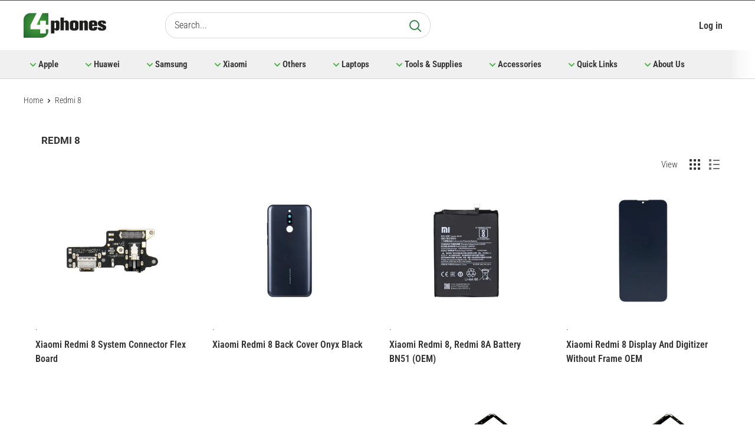

--- FILE ---
content_type: text/html; charset=utf-8
request_url: https://4phones.es/collections/redmi-8
body_size: 47480
content:
<!doctype html>

<html class="no-js" lang="en">
<head>
<!-- Google Tag Manager -->
<script>(function(w,d,s,l,i){w[l]=w[l]||[];w[l].push({'gtm.start':
new Date().getTime(),event:'gtm.js'});var f=d.getElementsByTagName(s)[0],
j=d.createElement(s),dl=l!='dataLayer'?'&l='+l:'';j.async=true;j.src=
'https://www.googletagmanager.com/gtm.js?id='+i+dl;f.parentNode.insertBefore(j,f);
})(window,document,'script','dataLayer','GTM-52BWDVK');</script>
<!-- End Google Tag Manager -->
    <meta charset="utf-8">
    <meta name="viewport" content="width=device-width, initial-scale=1.0, height=device-height, minimum-scale=1.0, maximum-scale=5.0">
    <meta name="theme-color" content="#4cb749"><title>Redmi 8
</title><link rel="canonical" href="https://4phones.es/collections/redmi-8"><link rel="shortcut icon" href="//4phones.es/cdn/shop/files/favicon_96x96.png?v=1614303885" type="image/png"><link rel="preload" as="style" href="//4phones.es/cdn/shop/t/66/assets/theme.css?v=22087854064745883191741346065">
    <link rel="preload" as="script" href="//4phones.es/cdn/shop/t/66/assets/theme.min.js?v=152988907013337376891741344822">
    <link rel="preconnect" href="https://cdn.shopify.com">
    <link rel="preconnect" href="https://fonts.shopifycdn.com">
    <link rel="dns-prefetch" href="https://productreviews.shopifycdn.com">
    <link rel="dns-prefetch" href="https://ajax.googleapis.com">
    <link rel="dns-prefetch" href="https://maps.googleapis.com">
    <link rel="dns-prefetch" href="https://maps.gstatic.com">

    <meta property="og:type" content="website">
  <meta property="og:title" content="Redmi 8">
  <meta property="og:image" content="http://4phones.es/cdn/shop/files/media_3ce430ab-6274-4b42-b236-2c4cc88e664f.jpg?v=1745362794">
  <meta property="og:image:secure_url" content="https://4phones.es/cdn/shop/files/media_3ce430ab-6274-4b42-b236-2c4cc88e664f.jpg?v=1745362794">
  <meta property="og:image:width" content="1000">
  <meta property="og:image:height" content="1000"><meta property="og:url" content="https://4phones.es/collections/redmi-8">
<meta property="og:site_name" content="4Phones España S.L."><meta name="twitter:card" content="summary"><meta name="twitter:title" content="Redmi 8">
  <meta name="twitter:description" content="">
  <meta name="twitter:image" content="https://4phones.es/cdn/shop/files/media_3ce430ab-6274-4b42-b236-2c4cc88e664f_600x600_crop_center.jpg?v=1745362794">
    <link rel="preload" href="//4phones.es/cdn/fonts/roboto/roboto_n7.f38007a10afbbde8976c4056bfe890710d51dec2.woff2" as="font" type="font/woff2" crossorigin>
<link rel="preload" href="//4phones.es/cdn/fonts/roboto_condensed/robotocondensed_n3.38291bb39188492034837c889e515fe4214c9ab1.woff2" as="font" type="font/woff2" crossorigin><link rel="preload" href="//4phones.es/cdn/fonts/roboto/roboto_i7.7ccaf9410746f2c53340607c42c43f90a9005937.woff2" as="font" type="font/woff2" crossorigin><link rel="preload" href="//4phones.es/cdn/fonts/roboto_condensed/robotocondensed_n4.01812de96ca5a5e9d19bef3ca9cc80dd1bf6c8b8.woff2" as="font" type="font/woff2" crossorigin><link rel="preload" href="//4phones.es/cdn/fonts/roboto_condensed/robotocondensed_i3.2f8eacac61501c12e1e57f3c3096c3f050881d7c.woff2" as="font" type="font/woff2" crossorigin><link rel="preload" href="//4phones.es/cdn/fonts/roboto_condensed/robotocondensed_i4.05c7f163ad2c00a3c4257606d1227691aff9070b.woff2" as="font" type="font/woff2" crossorigin><link rel="preload" href="//4phones.es/cdn/fonts/roboto_condensed/robotocondensed_n6.c516dc992de767fe135f0d2baded23e033d4e3ea.woff2" as="font" type="font/woff2" crossorigin><style>
  @font-face {
  font-family: Roboto;
  font-weight: 700;
  font-style: normal;
  font-display: fallback;
  src: url("//4phones.es/cdn/fonts/roboto/roboto_n7.f38007a10afbbde8976c4056bfe890710d51dec2.woff2") format("woff2"),
       url("//4phones.es/cdn/fonts/roboto/roboto_n7.94bfdd3e80c7be00e128703d245c207769d763f9.woff") format("woff");
}

  @font-face {
  font-family: "Roboto Condensed";
  font-weight: 300;
  font-style: normal;
  font-display: fallback;
  src: url("//4phones.es/cdn/fonts/roboto_condensed/robotocondensed_n3.38291bb39188492034837c889e515fe4214c9ab1.woff2") format("woff2"),
       url("//4phones.es/cdn/fonts/roboto_condensed/robotocondensed_n3.972a2971396f541bcf7e65620ec6e435f27c381b.woff") format("woff");
}

@font-face {
  font-family: "Roboto Condensed";
  font-weight: 600;
  font-style: normal;
  font-display: fallback;
  src: url("//4phones.es/cdn/fonts/roboto_condensed/robotocondensed_n6.c516dc992de767fe135f0d2baded23e033d4e3ea.woff2") format("woff2"),
       url("//4phones.es/cdn/fonts/roboto_condensed/robotocondensed_n6.881fbb9b185667f58f34ac71cbecd9f5ba6c3efe.woff") format("woff");
}

@font-face {
  font-family: Roboto;
  font-weight: 700;
  font-style: italic;
  font-display: fallback;
  src: url("//4phones.es/cdn/fonts/roboto/roboto_i7.7ccaf9410746f2c53340607c42c43f90a9005937.woff2") format("woff2"),
       url("//4phones.es/cdn/fonts/roboto/roboto_i7.49ec21cdd7148292bffea74c62c0df6e93551516.woff") format("woff");
}


  @font-face {
  font-family: "Roboto Condensed";
  font-weight: 400;
  font-style: normal;
  font-display: fallback;
  src: url("//4phones.es/cdn/fonts/roboto_condensed/robotocondensed_n4.01812de96ca5a5e9d19bef3ca9cc80dd1bf6c8b8.woff2") format("woff2"),
       url("//4phones.es/cdn/fonts/roboto_condensed/robotocondensed_n4.3930e6ddba458dc3cb725a82a2668eac3c63c104.woff") format("woff");
}

  @font-face {
  font-family: "Roboto Condensed";
  font-weight: 300;
  font-style: italic;
  font-display: fallback;
  src: url("//4phones.es/cdn/fonts/roboto_condensed/robotocondensed_i3.2f8eacac61501c12e1e57f3c3096c3f050881d7c.woff2") format("woff2"),
       url("//4phones.es/cdn/fonts/roboto_condensed/robotocondensed_i3.851e67b855eeeb8dbbd2de2af5aab24e34569419.woff") format("woff");
}

  @font-face {
  font-family: "Roboto Condensed";
  font-weight: 400;
  font-style: italic;
  font-display: fallback;
  src: url("//4phones.es/cdn/fonts/roboto_condensed/robotocondensed_i4.05c7f163ad2c00a3c4257606d1227691aff9070b.woff2") format("woff2"),
       url("//4phones.es/cdn/fonts/roboto_condensed/robotocondensed_i4.04d9d87e0a45b49fc67a5b9eb5059e1540f5cda3.woff") format("woff");
}


  :root {
    --default-text-font-size : 15px;
    --base-text-font-size    : 16px;
    --heading-font-family    : Roboto, sans-serif;
    --heading-font-weight    : 700;
    --heading-font-style     : normal;
    --text-font-family       : "Roboto Condensed", sans-serif;
    --text-font-weight       : 300;
    --text-font-style        : normal;
    --text-font-bolder-weight: 600;
    --text-link-decoration   : underline;

    --text-color               : #333333;
    --text-color-rgb           : 51, 51, 51;
    --heading-color            : #333333;
    --border-color             : #d7d7d7;
    --border-color-rgb         : 215, 215, 215;
    --form-border-color        : #cacaca;
    --accent-color             : #4cb749;
    --accent-color-rgb         : 76, 183, 73;
    --link-color               : #00badb;
    --link-color-hover         : #00798e;
    --background               : #ffffff;
    --secondary-background     : #ffffff;
    --secondary-background-rgb : 255, 255, 255;
    --accent-background        : rgba(76, 183, 73, 0.08);

    --error-color       : #ff0000;
    --error-background  : rgba(255, 0, 0, 0.07);
    --success-color     : #00aa00;
    --success-background: rgba(0, 170, 0, 0.11);

    --primary-button-background      : #4cb749;
    --primary-button-background-rgb  : 76, 183, 73;
    --primary-button-text-color      : #ffffff;
    --secondary-button-background    : #d7d7d7;
    --secondary-button-background-rgb: 215, 215, 215;
    --secondary-button-text-color    : #ffffff;

    --header-background      : #ffffff;
    --header-text-color      : #333333;
    --header-light-text-color: #333333;
    --header-border-color    : rgba(51, 51, 51, 0.3);
    --header-accent-color    : #2b2a32;

    --flickity-arrow-color: #a4a4a4;--product-on-sale-accent           : #ee0000;
    --product-on-sale-accent-rgb       : 238, 0, 0;
    --product-on-sale-color            : #ffffff;
    --product-in-stock-color           : #008a00;
    --product-low-stock-color          : #ee0000;
    --product-sold-out-color           : #8a9297;
    --product-custom-label-1-background: #008a00;
    --product-custom-label-1-color     : #ffffff;
    --product-custom-label-2-background: #00a500;
    --product-custom-label-2-color     : #ffffff;
    --product-review-star-color        : #ffbd00;

    --mobile-container-gutter : 20px;
    --desktop-container-gutter: 40px;
  }
</style>

<script>
  // IE11 does not have support for CSS variables, so we have to polyfill them
  if (!(((window || {}).CSS || {}).supports && window.CSS.supports('(--a: 0)'))) {
    const script = document.createElement('script');
    script.type = 'text/javascript';
    script.src = 'https://cdn.jsdelivr.net/npm/css-vars-ponyfill@2';
    script.onload = function() {
      cssVars({});
    };

    document.getElementsByTagName('head')[0].appendChild(script);
  }
</script>




<style>#tdf_sale_widget{display:none}
.gl-card-pricing{display:none !Important}

</style>


<script src="https://ajax.googleapis.com/ajax/libs/jquery/3.6.4/jquery.min.js"></script>

    <script>window.nfecShopVersion = '1740111610';window.nfecJsVersion = '449629';window.nfecCVersion = 71768</script><script>window.performance && window.performance.mark && window.performance.mark('shopify.content_for_header.start');</script><meta id="shopify-digital-wallet" name="shopify-digital-wallet" content="/44966150308/digital_wallets/dialog">
<link rel="alternate" type="application/atom+xml" title="Feed" href="/collections/redmi-8.atom" />
<link rel="alternate" type="application/json+oembed" href="https://4phones.es/collections/redmi-8.oembed">
<script async="async" src="/checkouts/internal/preloads.js?locale=en-ES"></script>
<script id="shopify-features" type="application/json">{"accessToken":"1d336ebeee5e37ee2f0fffc71d773dba","betas":["rich-media-storefront-analytics"],"domain":"4phones.es","predictiveSearch":true,"shopId":44966150308,"locale":"en"}</script>
<script>var Shopify = Shopify || {};
Shopify.shop = "4phones-eu.myshopify.com";
Shopify.locale = "en";
Shopify.currency = {"active":"EUR","rate":"1.0"};
Shopify.country = "ES";
Shopify.theme = {"name":"Copy of 4phones ES - MAIN","id":179164315994,"schema_name":"Warehouse","schema_version":"1.11.0","theme_store_id":null,"role":"main"};
Shopify.theme.handle = "null";
Shopify.theme.style = {"id":null,"handle":null};
Shopify.cdnHost = "4phones.es/cdn";
Shopify.routes = Shopify.routes || {};
Shopify.routes.root = "/";</script>
<script type="module">!function(o){(o.Shopify=o.Shopify||{}).modules=!0}(window);</script>
<script>!function(o){function n(){var o=[];function n(){o.push(Array.prototype.slice.apply(arguments))}return n.q=o,n}var t=o.Shopify=o.Shopify||{};t.loadFeatures=n(),t.autoloadFeatures=n()}(window);</script>
<script id="shop-js-analytics" type="application/json">{"pageType":"collection"}</script>
<script defer="defer" async type="module" src="//4phones.es/cdn/shopifycloud/shop-js/modules/v2/client.init-shop-cart-sync_BT-GjEfc.en.esm.js"></script>
<script defer="defer" async type="module" src="//4phones.es/cdn/shopifycloud/shop-js/modules/v2/chunk.common_D58fp_Oc.esm.js"></script>
<script defer="defer" async type="module" src="//4phones.es/cdn/shopifycloud/shop-js/modules/v2/chunk.modal_xMitdFEc.esm.js"></script>
<script type="module">
  await import("//4phones.es/cdn/shopifycloud/shop-js/modules/v2/client.init-shop-cart-sync_BT-GjEfc.en.esm.js");
await import("//4phones.es/cdn/shopifycloud/shop-js/modules/v2/chunk.common_D58fp_Oc.esm.js");
await import("//4phones.es/cdn/shopifycloud/shop-js/modules/v2/chunk.modal_xMitdFEc.esm.js");

  window.Shopify.SignInWithShop?.initShopCartSync?.({"fedCMEnabled":true,"windoidEnabled":true});

</script>
<script>(function() {
  var isLoaded = false;
  function asyncLoad() {
    if (isLoaded) return;
    isLoaded = true;
    var urls = ["https:\/\/cdn.weglot.com\/weglot_script_tag.js?shop=4phones-eu.myshopify.com"];
    for (var i = 0; i < urls.length; i++) {
      var s = document.createElement('script');
      s.type = 'text/javascript';
      s.async = true;
      s.src = urls[i];
      var x = document.getElementsByTagName('script')[0];
      x.parentNode.insertBefore(s, x);
    }
  };
  if(window.attachEvent) {
    window.attachEvent('onload', asyncLoad);
  } else {
    window.addEventListener('load', asyncLoad, false);
  }
})();</script>
<script id="__st">var __st={"a":44966150308,"offset":3600,"reqid":"e00968d1-a28f-4fe5-b39f-f5ccdd1ba46f-1769282663","pageurl":"4phones.es\/collections\/redmi-8","u":"419063260ec5","p":"collection","rtyp":"collection","rid":271358787772};</script>
<script>window.ShopifyPaypalV4VisibilityTracking = true;</script>
<script id="captcha-bootstrap">!function(){'use strict';const t='contact',e='account',n='new_comment',o=[[t,t],['blogs',n],['comments',n],[t,'customer']],c=[[e,'customer_login'],[e,'guest_login'],[e,'recover_customer_password'],[e,'create_customer']],r=t=>t.map((([t,e])=>`form[action*='/${t}']:not([data-nocaptcha='true']) input[name='form_type'][value='${e}']`)).join(','),a=t=>()=>t?[...document.querySelectorAll(t)].map((t=>t.form)):[];function s(){const t=[...o],e=r(t);return a(e)}const i='password',u='form_key',d=['recaptcha-v3-token','g-recaptcha-response','h-captcha-response',i],f=()=>{try{return window.sessionStorage}catch{return}},m='__shopify_v',_=t=>t.elements[u];function p(t,e,n=!1){try{const o=window.sessionStorage,c=JSON.parse(o.getItem(e)),{data:r}=function(t){const{data:e,action:n}=t;return t[m]||n?{data:e,action:n}:{data:t,action:n}}(c);for(const[e,n]of Object.entries(r))t.elements[e]&&(t.elements[e].value=n);n&&o.removeItem(e)}catch(o){console.error('form repopulation failed',{error:o})}}const l='form_type',E='cptcha';function T(t){t.dataset[E]=!0}const w=window,h=w.document,L='Shopify',v='ce_forms',y='captcha';let A=!1;((t,e)=>{const n=(g='f06e6c50-85a8-45c8-87d0-21a2b65856fe',I='https://cdn.shopify.com/shopifycloud/storefront-forms-hcaptcha/ce_storefront_forms_captcha_hcaptcha.v1.5.2.iife.js',D={infoText:'Protected by hCaptcha',privacyText:'Privacy',termsText:'Terms'},(t,e,n)=>{const o=w[L][v],c=o.bindForm;if(c)return c(t,g,e,D).then(n);var r;o.q.push([[t,g,e,D],n]),r=I,A||(h.body.append(Object.assign(h.createElement('script'),{id:'captcha-provider',async:!0,src:r})),A=!0)});var g,I,D;w[L]=w[L]||{},w[L][v]=w[L][v]||{},w[L][v].q=[],w[L][y]=w[L][y]||{},w[L][y].protect=function(t,e){n(t,void 0,e),T(t)},Object.freeze(w[L][y]),function(t,e,n,w,h,L){const[v,y,A,g]=function(t,e,n){const i=e?o:[],u=t?c:[],d=[...i,...u],f=r(d),m=r(i),_=r(d.filter((([t,e])=>n.includes(e))));return[a(f),a(m),a(_),s()]}(w,h,L),I=t=>{const e=t.target;return e instanceof HTMLFormElement?e:e&&e.form},D=t=>v().includes(t);t.addEventListener('submit',(t=>{const e=I(t);if(!e)return;const n=D(e)&&!e.dataset.hcaptchaBound&&!e.dataset.recaptchaBound,o=_(e),c=g().includes(e)&&(!o||!o.value);(n||c)&&t.preventDefault(),c&&!n&&(function(t){try{if(!f())return;!function(t){const e=f();if(!e)return;const n=_(t);if(!n)return;const o=n.value;o&&e.removeItem(o)}(t);const e=Array.from(Array(32),(()=>Math.random().toString(36)[2])).join('');!function(t,e){_(t)||t.append(Object.assign(document.createElement('input'),{type:'hidden',name:u})),t.elements[u].value=e}(t,e),function(t,e){const n=f();if(!n)return;const o=[...t.querySelectorAll(`input[type='${i}']`)].map((({name:t})=>t)),c=[...d,...o],r={};for(const[a,s]of new FormData(t).entries())c.includes(a)||(r[a]=s);n.setItem(e,JSON.stringify({[m]:1,action:t.action,data:r}))}(t,e)}catch(e){console.error('failed to persist form',e)}}(e),e.submit())}));const S=(t,e)=>{t&&!t.dataset[E]&&(n(t,e.some((e=>e===t))),T(t))};for(const o of['focusin','change'])t.addEventListener(o,(t=>{const e=I(t);D(e)&&S(e,y())}));const B=e.get('form_key'),M=e.get(l),P=B&&M;t.addEventListener('DOMContentLoaded',(()=>{const t=y();if(P)for(const e of t)e.elements[l].value===M&&p(e,B);[...new Set([...A(),...v().filter((t=>'true'===t.dataset.shopifyCaptcha))])].forEach((e=>S(e,t)))}))}(h,new URLSearchParams(w.location.search),n,t,e,['guest_login'])})(!1,!0)}();</script>
<script integrity="sha256-4kQ18oKyAcykRKYeNunJcIwy7WH5gtpwJnB7kiuLZ1E=" data-source-attribution="shopify.loadfeatures" defer="defer" src="//4phones.es/cdn/shopifycloud/storefront/assets/storefront/load_feature-a0a9edcb.js" crossorigin="anonymous"></script>
<script data-source-attribution="shopify.dynamic_checkout.dynamic.init">var Shopify=Shopify||{};Shopify.PaymentButton=Shopify.PaymentButton||{isStorefrontPortableWallets:!0,init:function(){window.Shopify.PaymentButton.init=function(){};var t=document.createElement("script");t.src="https://4phones.es/cdn/shopifycloud/portable-wallets/latest/portable-wallets.en.js",t.type="module",document.head.appendChild(t)}};
</script>
<script data-source-attribution="shopify.dynamic_checkout.buyer_consent">
  function portableWalletsHideBuyerConsent(e){var t=document.getElementById("shopify-buyer-consent"),n=document.getElementById("shopify-subscription-policy-button");t&&n&&(t.classList.add("hidden"),t.setAttribute("aria-hidden","true"),n.removeEventListener("click",e))}function portableWalletsShowBuyerConsent(e){var t=document.getElementById("shopify-buyer-consent"),n=document.getElementById("shopify-subscription-policy-button");t&&n&&(t.classList.remove("hidden"),t.removeAttribute("aria-hidden"),n.addEventListener("click",e))}window.Shopify?.PaymentButton&&(window.Shopify.PaymentButton.hideBuyerConsent=portableWalletsHideBuyerConsent,window.Shopify.PaymentButton.showBuyerConsent=portableWalletsShowBuyerConsent);
</script>
<script data-source-attribution="shopify.dynamic_checkout.cart.bootstrap">document.addEventListener("DOMContentLoaded",(function(){function t(){return document.querySelector("shopify-accelerated-checkout-cart, shopify-accelerated-checkout")}if(t())Shopify.PaymentButton.init();else{new MutationObserver((function(e,n){t()&&(Shopify.PaymentButton.init(),n.disconnect())})).observe(document.body,{childList:!0,subtree:!0})}}));
</script>
<script id="sections-script" data-sections="announcement-shipping-bar" defer="defer" src="//4phones.es/cdn/shop/t/66/compiled_assets/scripts.js?v=115440"></script>
<script>window.performance && window.performance.mark && window.performance.mark('shopify.content_for_header.end');</script>

    <link rel="stylesheet" href="//4phones.es/cdn/shop/t/66/assets/theme.css?v=22087854064745883191741346065">
    <link rel="stylesheet" href="//4phones.es/cdn/shop/t/66/assets/custom.css?v=143973129001078534471741344887">
    


  <script type="application/ld+json">
  {
    "@context": "http://schema.org",
    "@type": "BreadcrumbList",
  "itemListElement": [{
      "@type": "ListItem",
      "position": 1,
      "name": "Home",
      "item": "https://4phones.es"
    },{
          "@type": "ListItem",
          "position": 2,
          "name": "Redmi 8",
          "item": "https://4phones.es/collections/redmi-8"
        }]
  }
  </script>


    <script>
        // This allows to expose several variables to the global scope, to be used in scripts
        window.theme = {
            pageType: "collection",
            cartCount: 0,
            moneyFormat: "€{{amount_with_comma_separator}}",
            moneyWithCurrencyFormat: "€{{amount_with_comma_separator}} EUR",
            showDiscount: false,
            discountMode: "saving",
            searchMode: "product",
            cartType: "drawer"
        };
        window.customer = {
            isLogIn:false
        };
        window.routes = {
            rootUrl: "\/",
            cartUrl: "\/cart",
            cartAddUrl: "\/cart\/add",
            cartChangeUrl: "\/cart\/change",
            searchUrl: "\/search",
            productRecommendationsUrl: "\/recommendations\/products"
        };

        window.languages = {
            collectionOnSaleLabel: "Save {{savings}}",
            productFormUnavailable: "Unavailable",
            productFormAddToCart: "Add to cart",
            productFormSoldOut: "Sold out",
            shippingEstimatorNoResults: "No shipping could be found for your address.",
            shippingEstimatorOneResult: "There is one shipping rate for your address:",
            shippingEstimatorMultipleResults: "There are {{count}} shipping rates for your address:",
            shippingEstimatorErrors: "There are some errors:",
           	inStockHigh: "In stock",
            inStockMedium: "Medium stock ",
            inStockLow: "Low stock"
        };

        window.lazySizesConfig = {
            loadHidden: false,
            hFac: 0.8,
            expFactor: 3,
            customMedia: {
                '--phone': '(max-width: 640px)',
                '--tablet': '(min-width: 641px) and (max-width: 1023px)',
                '--lap': '(min-width: 1024px)'
            }
        };

        document.documentElement.className = document.documentElement.className.replace('no-js', 'js');

        var cookies = {
            getCookie: function(name) {
                var matches = document.cookie.match(new RegExp(
                    "(?:^|; )" + name.replace(/([\.$?*|{}\(\)\[\]\\\/\+^])/g, '\\$1') + "=([^;]*)"
                ))
                return matches ? decodeURIComponent(matches[1]) : undefined
            },
            setCookie: function(name, value, props) {
                props = props || {}
                var exp = props.expires

                if (typeof exp == "number" && exp) {
                    var d = new Date()
                    d.setTime(d.getTime() + exp*1000)
                    exp = props.expires = d
                }

                if(exp && exp.toUTCString) { props.expires = exp.toUTCString() }

                value = encodeURIComponent(value)
                var updatedCookie = name + "=" + value

                for(var propName in props){
                    updatedCookie += "; " + propName
                    var propValue = props[propName]
                    if(propValue !== true){ updatedCookie += "=" + propValue }
                }
                document.cookie = updatedCookie
            },
            deleteCookie: function(name) {
                cookies.setCookie(name, null, { expires: -1 })
            }
        };

        !sessionStorage.getItem('collectionLayout')
          && sessionStorage.setItem('collectionLayout', 'list');
    </script><script src="//4phones.es/cdn/shop/t/66/assets/theme.js?v=76062006530485044651741344822" defer></script>
    <script src="//4phones.es/cdn/shop/t/66/assets/custom.js?v=5376559855536646661741344822" defer></script><script>
            (function () {
                window.onpageshow = function() {
                    // We force re-freshing the cart content onpageshow, as most browsers will serve a cache copy when hitting the
                    // back button, which cause staled data
                    document.documentElement.dispatchEvent(new CustomEvent('cart:refresh', {
                        bubbles: true,
                        detail: {scrollToTop: false}
                    }));
                };
            })();
        </script><script type="application/json" data-customer-json>
			{
				"customer": {
					"id": "",
					"email": ""
				}
			}
		</script>

    
    <link rel="alternate" hreflang="en" href="https://4phones.es/collections/redmi-8"><link rel="alternate" hreflang="es" href="https://4phones.es/a/l/es/collections/redmi-8">
<link rel="alternate" hreflang="fr" href="https://4phones.es/a/l/fr/collections/redmi-8">


    <!--Start Weglot Script-->
<script src="//cdn.weglot.com/weglot.min.js"></script>
<script id="has-script-tags">Weglot.initialize({
        api_key:"wg_48ab7936760cf8d696e7edaa3b5c769a8" });</script>
<!--End Weglot Script-->


<script type="text/javascript">console.error("MinMaxify is deactivated for this website. Please don't forget to remove minmaxify-head.liquid still being referenced by theme.liquid")</script>



      
        <link rel="stylesheet" href="//4phones.es/cdn/shop/t/66/assets/swiper-bundle.min.css?v=55754961042815831971741344822">
        <script src="//4phones.es/cdn/shop/t/66/assets/swiper-bundle.min.js?v=115785340122829458061741344822" defer></script>
      
    
<link href="https://monorail-edge.shopifysvc.com" rel="dns-prefetch">
<script>(function(){if ("sendBeacon" in navigator && "performance" in window) {try {var session_token_from_headers = performance.getEntriesByType('navigation')[0].serverTiming.find(x => x.name == '_s').description;} catch {var session_token_from_headers = undefined;}var session_cookie_matches = document.cookie.match(/_shopify_s=([^;]*)/);var session_token_from_cookie = session_cookie_matches && session_cookie_matches.length === 2 ? session_cookie_matches[1] : "";var session_token = session_token_from_headers || session_token_from_cookie || "";function handle_abandonment_event(e) {var entries = performance.getEntries().filter(function(entry) {return /monorail-edge.shopifysvc.com/.test(entry.name);});if (!window.abandonment_tracked && entries.length === 0) {window.abandonment_tracked = true;var currentMs = Date.now();var navigation_start = performance.timing.navigationStart;var payload = {shop_id: 44966150308,url: window.location.href,navigation_start,duration: currentMs - navigation_start,session_token,page_type: "collection"};window.navigator.sendBeacon("https://monorail-edge.shopifysvc.com/v1/produce", JSON.stringify({schema_id: "online_store_buyer_site_abandonment/1.1",payload: payload,metadata: {event_created_at_ms: currentMs,event_sent_at_ms: currentMs}}));}}window.addEventListener('pagehide', handle_abandonment_event);}}());</script>
<script id="web-pixels-manager-setup">(function e(e,d,r,n,o){if(void 0===o&&(o={}),!Boolean(null===(a=null===(i=window.Shopify)||void 0===i?void 0:i.analytics)||void 0===a?void 0:a.replayQueue)){var i,a;window.Shopify=window.Shopify||{};var t=window.Shopify;t.analytics=t.analytics||{};var s=t.analytics;s.replayQueue=[],s.publish=function(e,d,r){return s.replayQueue.push([e,d,r]),!0};try{self.performance.mark("wpm:start")}catch(e){}var l=function(){var e={modern:/Edge?\/(1{2}[4-9]|1[2-9]\d|[2-9]\d{2}|\d{4,})\.\d+(\.\d+|)|Firefox\/(1{2}[4-9]|1[2-9]\d|[2-9]\d{2}|\d{4,})\.\d+(\.\d+|)|Chrom(ium|e)\/(9{2}|\d{3,})\.\d+(\.\d+|)|(Maci|X1{2}).+ Version\/(15\.\d+|(1[6-9]|[2-9]\d|\d{3,})\.\d+)([,.]\d+|)( \(\w+\)|)( Mobile\/\w+|) Safari\/|Chrome.+OPR\/(9{2}|\d{3,})\.\d+\.\d+|(CPU[ +]OS|iPhone[ +]OS|CPU[ +]iPhone|CPU IPhone OS|CPU iPad OS)[ +]+(15[._]\d+|(1[6-9]|[2-9]\d|\d{3,})[._]\d+)([._]\d+|)|Android:?[ /-](13[3-9]|1[4-9]\d|[2-9]\d{2}|\d{4,})(\.\d+|)(\.\d+|)|Android.+Firefox\/(13[5-9]|1[4-9]\d|[2-9]\d{2}|\d{4,})\.\d+(\.\d+|)|Android.+Chrom(ium|e)\/(13[3-9]|1[4-9]\d|[2-9]\d{2}|\d{4,})\.\d+(\.\d+|)|SamsungBrowser\/([2-9]\d|\d{3,})\.\d+/,legacy:/Edge?\/(1[6-9]|[2-9]\d|\d{3,})\.\d+(\.\d+|)|Firefox\/(5[4-9]|[6-9]\d|\d{3,})\.\d+(\.\d+|)|Chrom(ium|e)\/(5[1-9]|[6-9]\d|\d{3,})\.\d+(\.\d+|)([\d.]+$|.*Safari\/(?![\d.]+ Edge\/[\d.]+$))|(Maci|X1{2}).+ Version\/(10\.\d+|(1[1-9]|[2-9]\d|\d{3,})\.\d+)([,.]\d+|)( \(\w+\)|)( Mobile\/\w+|) Safari\/|Chrome.+OPR\/(3[89]|[4-9]\d|\d{3,})\.\d+\.\d+|(CPU[ +]OS|iPhone[ +]OS|CPU[ +]iPhone|CPU IPhone OS|CPU iPad OS)[ +]+(10[._]\d+|(1[1-9]|[2-9]\d|\d{3,})[._]\d+)([._]\d+|)|Android:?[ /-](13[3-9]|1[4-9]\d|[2-9]\d{2}|\d{4,})(\.\d+|)(\.\d+|)|Mobile Safari.+OPR\/([89]\d|\d{3,})\.\d+\.\d+|Android.+Firefox\/(13[5-9]|1[4-9]\d|[2-9]\d{2}|\d{4,})\.\d+(\.\d+|)|Android.+Chrom(ium|e)\/(13[3-9]|1[4-9]\d|[2-9]\d{2}|\d{4,})\.\d+(\.\d+|)|Android.+(UC? ?Browser|UCWEB|U3)[ /]?(15\.([5-9]|\d{2,})|(1[6-9]|[2-9]\d|\d{3,})\.\d+)\.\d+|SamsungBrowser\/(5\.\d+|([6-9]|\d{2,})\.\d+)|Android.+MQ{2}Browser\/(14(\.(9|\d{2,})|)|(1[5-9]|[2-9]\d|\d{3,})(\.\d+|))(\.\d+|)|K[Aa][Ii]OS\/(3\.\d+|([4-9]|\d{2,})\.\d+)(\.\d+|)/},d=e.modern,r=e.legacy,n=navigator.userAgent;return n.match(d)?"modern":n.match(r)?"legacy":"unknown"}(),u="modern"===l?"modern":"legacy",c=(null!=n?n:{modern:"",legacy:""})[u],f=function(e){return[e.baseUrl,"/wpm","/b",e.hashVersion,"modern"===e.buildTarget?"m":"l",".js"].join("")}({baseUrl:d,hashVersion:r,buildTarget:u}),m=function(e){var d=e.version,r=e.bundleTarget,n=e.surface,o=e.pageUrl,i=e.monorailEndpoint;return{emit:function(e){var a=e.status,t=e.errorMsg,s=(new Date).getTime(),l=JSON.stringify({metadata:{event_sent_at_ms:s},events:[{schema_id:"web_pixels_manager_load/3.1",payload:{version:d,bundle_target:r,page_url:o,status:a,surface:n,error_msg:t},metadata:{event_created_at_ms:s}}]});if(!i)return console&&console.warn&&console.warn("[Web Pixels Manager] No Monorail endpoint provided, skipping logging."),!1;try{return self.navigator.sendBeacon.bind(self.navigator)(i,l)}catch(e){}var u=new XMLHttpRequest;try{return u.open("POST",i,!0),u.setRequestHeader("Content-Type","text/plain"),u.send(l),!0}catch(e){return console&&console.warn&&console.warn("[Web Pixels Manager] Got an unhandled error while logging to Monorail."),!1}}}}({version:r,bundleTarget:l,surface:e.surface,pageUrl:self.location.href,monorailEndpoint:e.monorailEndpoint});try{o.browserTarget=l,function(e){var d=e.src,r=e.async,n=void 0===r||r,o=e.onload,i=e.onerror,a=e.sri,t=e.scriptDataAttributes,s=void 0===t?{}:t,l=document.createElement("script"),u=document.querySelector("head"),c=document.querySelector("body");if(l.async=n,l.src=d,a&&(l.integrity=a,l.crossOrigin="anonymous"),s)for(var f in s)if(Object.prototype.hasOwnProperty.call(s,f))try{l.dataset[f]=s[f]}catch(e){}if(o&&l.addEventListener("load",o),i&&l.addEventListener("error",i),u)u.appendChild(l);else{if(!c)throw new Error("Did not find a head or body element to append the script");c.appendChild(l)}}({src:f,async:!0,onload:function(){if(!function(){var e,d;return Boolean(null===(d=null===(e=window.Shopify)||void 0===e?void 0:e.analytics)||void 0===d?void 0:d.initialized)}()){var d=window.webPixelsManager.init(e)||void 0;if(d){var r=window.Shopify.analytics;r.replayQueue.forEach((function(e){var r=e[0],n=e[1],o=e[2];d.publishCustomEvent(r,n,o)})),r.replayQueue=[],r.publish=d.publishCustomEvent,r.visitor=d.visitor,r.initialized=!0}}},onerror:function(){return m.emit({status:"failed",errorMsg:"".concat(f," has failed to load")})},sri:function(e){var d=/^sha384-[A-Za-z0-9+/=]+$/;return"string"==typeof e&&d.test(e)}(c)?c:"",scriptDataAttributes:o}),m.emit({status:"loading"})}catch(e){m.emit({status:"failed",errorMsg:(null==e?void 0:e.message)||"Unknown error"})}}})({shopId: 44966150308,storefrontBaseUrl: "https://4phones.es",extensionsBaseUrl: "https://extensions.shopifycdn.com/cdn/shopifycloud/web-pixels-manager",monorailEndpoint: "https://monorail-edge.shopifysvc.com/unstable/produce_batch",surface: "storefront-renderer",enabledBetaFlags: ["2dca8a86"],webPixelsConfigList: [{"id":"1050837338","configuration":"{\"config\":\"{\\\"pixel_id\\\":\\\"G-8VERHEGJ0L\\\",\\\"gtag_events\\\":[{\\\"type\\\":\\\"purchase\\\",\\\"action_label\\\":\\\"G-8VERHEGJ0L\\\"},{\\\"type\\\":\\\"page_view\\\",\\\"action_label\\\":\\\"G-8VERHEGJ0L\\\"},{\\\"type\\\":\\\"view_item\\\",\\\"action_label\\\":\\\"G-8VERHEGJ0L\\\"},{\\\"type\\\":\\\"search\\\",\\\"action_label\\\":\\\"G-8VERHEGJ0L\\\"},{\\\"type\\\":\\\"add_to_cart\\\",\\\"action_label\\\":\\\"G-8VERHEGJ0L\\\"},{\\\"type\\\":\\\"begin_checkout\\\",\\\"action_label\\\":\\\"G-8VERHEGJ0L\\\"},{\\\"type\\\":\\\"add_payment_info\\\",\\\"action_label\\\":\\\"G-8VERHEGJ0L\\\"}],\\\"enable_monitoring_mode\\\":false}\"}","eventPayloadVersion":"v1","runtimeContext":"OPEN","scriptVersion":"b2a88bafab3e21179ed38636efcd8a93","type":"APP","apiClientId":1780363,"privacyPurposes":[],"dataSharingAdjustments":{"protectedCustomerApprovalScopes":["read_customer_address","read_customer_email","read_customer_name","read_customer_personal_data","read_customer_phone"]}},{"id":"shopify-app-pixel","configuration":"{}","eventPayloadVersion":"v1","runtimeContext":"STRICT","scriptVersion":"0450","apiClientId":"shopify-pixel","type":"APP","privacyPurposes":["ANALYTICS","MARKETING"]},{"id":"shopify-custom-pixel","eventPayloadVersion":"v1","runtimeContext":"LAX","scriptVersion":"0450","apiClientId":"shopify-pixel","type":"CUSTOM","privacyPurposes":["ANALYTICS","MARKETING"]}],isMerchantRequest: false,initData: {"shop":{"name":"4Phones España S.L.","paymentSettings":{"currencyCode":"EUR"},"myshopifyDomain":"4phones-eu.myshopify.com","countryCode":"NL","storefrontUrl":"https:\/\/4phones.es"},"customer":null,"cart":null,"checkout":null,"productVariants":[],"purchasingCompany":null},},"https://4phones.es/cdn","fcfee988w5aeb613cpc8e4bc33m6693e112",{"modern":"","legacy":""},{"shopId":"44966150308","storefrontBaseUrl":"https:\/\/4phones.es","extensionBaseUrl":"https:\/\/extensions.shopifycdn.com\/cdn\/shopifycloud\/web-pixels-manager","surface":"storefront-renderer","enabledBetaFlags":"[\"2dca8a86\"]","isMerchantRequest":"false","hashVersion":"fcfee988w5aeb613cpc8e4bc33m6693e112","publish":"custom","events":"[[\"page_viewed\",{}],[\"collection_viewed\",{\"collection\":{\"id\":\"271358787772\",\"title\":\"Redmi 8\",\"productVariants\":[{\"price\":{\"amount\":9.95,\"currencyCode\":\"EUR\"},\"product\":{\"title\":\"Xiaomi Redmi 8 System Connector Flex Board\",\"vendor\":\".\",\"id\":\"5976653824188\",\"untranslatedTitle\":\"Xiaomi Redmi 8 System Connector Flex Board\",\"url\":\"\/products\/xiaomi-redmi-8-system-connector-flex-board\",\"type\":\"Spare Parts\"},\"id\":\"47742340530522\",\"image\":{\"src\":\"\/\/4phones.es\/cdn\/shop\/files\/media_3ce430ab-6274-4b42-b236-2c4cc88e664f.jpg?v=1745362794\"},\"sku\":\"C57BCA2AC7\",\"title\":\"Default Title\",\"untranslatedTitle\":\"Default Title\"},{\"price\":{\"amount\":6.95,\"currencyCode\":\"EUR\"},\"product\":{\"title\":\"Xiaomi Redmi 8 Back Cover Onyx Black\",\"vendor\":\".\",\"id\":\"8637585424730\",\"untranslatedTitle\":\"Xiaomi Redmi 8 Back Cover Onyx Black\",\"url\":\"\/products\/xiaomi-redmi-8-back-cover-onyx-black\",\"type\":\"Spare Parts\"},\"id\":\"47742547001690\",\"image\":{\"src\":\"\/\/4phones.es\/cdn\/shop\/files\/media_8ba052e1-b073-4a59-91e5-0669634b55fc.png?v=1745363109\"},\"sku\":\"AD38CC99BE\",\"title\":\"Default Title\",\"untranslatedTitle\":\"Default Title\"},{\"price\":{\"amount\":7.95,\"currencyCode\":\"EUR\"},\"product\":{\"title\":\"Xiaomi Redmi 8, Redmi 8A Battery BN51 (OEM)\",\"vendor\":\".\",\"id\":\"8502276718938\",\"untranslatedTitle\":\"Xiaomi Redmi 8, Redmi 8A Battery BN51 (OEM)\",\"url\":\"\/products\/xiaomi-redmi-8-redmi-8a-battery-bn51-oem\",\"type\":\"Spare Parts\"},\"id\":\"47741921558874\",\"image\":{\"src\":\"\/\/4phones.es\/cdn\/shop\/files\/media_756fa400-4994-4cce-ac30-493d3f76c6fb.jpg?v=1745360704\"},\"sku\":\"298F8A30ED\",\"title\":\"Default Title\",\"untranslatedTitle\":\"Default Title\"},{\"price\":{\"amount\":14.95,\"currencyCode\":\"EUR\"},\"product\":{\"title\":\"Xiaomi Redmi 8 Display And Digitizer Without Frame OEM\",\"vendor\":\".\",\"id\":\"8502265643354\",\"untranslatedTitle\":\"Xiaomi Redmi 8 Display And Digitizer Without Frame OEM\",\"url\":\"\/products\/xiaomi-redmi-8-display-and-digitizer-without-frame\",\"type\":\"Spare Parts\"},\"id\":\"47742003085658\",\"image\":{\"src\":\"\/\/4phones.es\/cdn\/shop\/files\/media_6d5c5113-6d60-44d8-9ffe-83b1c04504be.jpg?v=1745359540\"},\"sku\":\"8793EBE1F4\",\"title\":\"Default Title\",\"untranslatedTitle\":\"Default Title\"},{\"price\":{\"amount\":2.95,\"currencyCode\":\"EUR\"},\"product\":{\"title\":\"Xiaomi Redmi 8 Loudspeaker\",\"vendor\":\".\",\"id\":\"5976654610620\",\"untranslatedTitle\":\"Xiaomi Redmi 8 Loudspeaker\",\"url\":\"\/products\/xiaomi-redmi-8-loudspeaker\",\"type\":\"Spare Parts\"},\"id\":\"47742437097818\",\"image\":{\"src\":\"\/\/4phones.es\/cdn\/shop\/files\/media_49c4cf76-37bc-4287-ac91-5e6c9d241b8a.jpg?v=1743374887\"},\"sku\":\"C5E6EEED83\",\"title\":\"Default Title\",\"untranslatedTitle\":\"Default Title\"},{\"price\":{\"amount\":5.95,\"currencyCode\":\"EUR\"},\"product\":{\"title\":\"Xiaomi Redmi 8 Main Flex\",\"vendor\":\".\",\"id\":\"5976654119100\",\"untranslatedTitle\":\"Xiaomi Redmi 8 Main Flex\",\"url\":\"\/products\/xiaomi-redmi-8-main-flex\",\"type\":\"Spare Parts\"},\"id\":\"47742319952218\",\"image\":{\"src\":\"\/\/4phones.es\/cdn\/shop\/files\/media_8b9abdaf-ee1b-4e65-9247-b4ea1e765b22.jpg?v=1745362295\"},\"sku\":\"C5A270994C\",\"title\":\"Default Title\",\"untranslatedTitle\":\"Default Title\"},{\"price\":{\"amount\":2.95,\"currencyCode\":\"EUR\"},\"product\":{\"title\":\"Xiaomi Redmi 8 Sim And SD Card Holder Onyx Black\",\"vendor\":\".\",\"id\":\"5976653791420\",\"untranslatedTitle\":\"Xiaomi Redmi 8 Sim And SD Card Holder Onyx Black\",\"url\":\"\/products\/xiaomi-redmi-8-sim-and-sd-card-holder-onyx-black\",\"type\":\"Spare Parts\"},\"id\":\"47742469865818\",\"image\":{\"src\":\"\/\/4phones.es\/cdn\/shop\/files\/media_56834d31-af93-4615-a465-ddd21cb07c6d.jpg?v=1745363149\"},\"sku\":\"C54C953895\",\"title\":\"Default Title\",\"untranslatedTitle\":\"Default Title\"},{\"price\":{\"amount\":2.95,\"currencyCode\":\"EUR\"},\"product\":{\"title\":\"Xiaomi Redmi 8 Sim And SD Card Holder Sapphire Blue\",\"vendor\":\".\",\"id\":\"5976653758652\",\"untranslatedTitle\":\"Xiaomi Redmi 8 Sim And SD Card Holder Sapphire Blue\",\"url\":\"\/products\/xiaomi-redmi-8-sim-and-sd-card-holder-sapphire-blue\",\"type\":\"Spare Parts\"},\"id\":\"47742469439834\",\"image\":{\"src\":\"\/\/4phones.es\/cdn\/shop\/files\/media_ac073b6f-8528-4412-9b29-7227dd181f46.jpg?v=1743376490\"},\"sku\":\"C54C917925\",\"title\":\"Default Title\",\"untranslatedTitle\":\"Default Title\"},{\"price\":{\"amount\":2.95,\"currencyCode\":\"EUR\"},\"product\":{\"title\":\"Xiaomi Redmi 8 Sim And SD Card Holder Ruby Red\",\"vendor\":\".\",\"id\":\"5976653693116\",\"untranslatedTitle\":\"Xiaomi Redmi 8 Sim And SD Card Holder Ruby Red\",\"url\":\"\/products\/xiaomi-redmi-8-sim-and-sd-card-holder-ruby-red\",\"type\":\"Spare Parts\"},\"id\":\"47742437327194\",\"image\":{\"src\":\"\/\/4phones.es\/cdn\/shop\/files\/media_ee582ea7-30f5-433c-b96c-7da18e3a903f.jpg?v=1743374892\"},\"sku\":\"C54B47AED2\",\"title\":\"Default Title\",\"untranslatedTitle\":\"Default Title\"}]}}]]"});</script><script>
  window.ShopifyAnalytics = window.ShopifyAnalytics || {};
  window.ShopifyAnalytics.meta = window.ShopifyAnalytics.meta || {};
  window.ShopifyAnalytics.meta.currency = 'EUR';
  var meta = {"products":[{"id":5976653824188,"gid":"gid:\/\/shopify\/Product\/5976653824188","vendor":".","type":"Spare Parts","handle":"xiaomi-redmi-8-system-connector-flex-board","variants":[{"id":47742340530522,"price":995,"name":"Xiaomi Redmi 8 System Connector Flex Board","public_title":null,"sku":"C57BCA2AC7"}],"remote":false},{"id":8637585424730,"gid":"gid:\/\/shopify\/Product\/8637585424730","vendor":".","type":"Spare Parts","handle":"xiaomi-redmi-8-back-cover-onyx-black","variants":[{"id":47742547001690,"price":695,"name":"Xiaomi Redmi 8 Back Cover Onyx Black","public_title":null,"sku":"AD38CC99BE"}],"remote":false},{"id":8502276718938,"gid":"gid:\/\/shopify\/Product\/8502276718938","vendor":".","type":"Spare Parts","handle":"xiaomi-redmi-8-redmi-8a-battery-bn51-oem","variants":[{"id":47741921558874,"price":795,"name":"Xiaomi Redmi 8, Redmi 8A Battery BN51 (OEM)","public_title":null,"sku":"298F8A30ED"}],"remote":false},{"id":8502265643354,"gid":"gid:\/\/shopify\/Product\/8502265643354","vendor":".","type":"Spare Parts","handle":"xiaomi-redmi-8-display-and-digitizer-without-frame","variants":[{"id":47742003085658,"price":1495,"name":"Xiaomi Redmi 8 Display And Digitizer Without Frame OEM","public_title":null,"sku":"8793EBE1F4"}],"remote":false},{"id":5976654610620,"gid":"gid:\/\/shopify\/Product\/5976654610620","vendor":".","type":"Spare Parts","handle":"xiaomi-redmi-8-loudspeaker","variants":[{"id":47742437097818,"price":295,"name":"Xiaomi Redmi 8 Loudspeaker","public_title":null,"sku":"C5E6EEED83"}],"remote":false},{"id":5976654119100,"gid":"gid:\/\/shopify\/Product\/5976654119100","vendor":".","type":"Spare Parts","handle":"xiaomi-redmi-8-main-flex","variants":[{"id":47742319952218,"price":595,"name":"Xiaomi Redmi 8 Main Flex","public_title":null,"sku":"C5A270994C"}],"remote":false},{"id":5976653791420,"gid":"gid:\/\/shopify\/Product\/5976653791420","vendor":".","type":"Spare Parts","handle":"xiaomi-redmi-8-sim-and-sd-card-holder-onyx-black","variants":[{"id":47742469865818,"price":295,"name":"Xiaomi Redmi 8 Sim And SD Card Holder Onyx Black","public_title":null,"sku":"C54C953895"}],"remote":false},{"id":5976653758652,"gid":"gid:\/\/shopify\/Product\/5976653758652","vendor":".","type":"Spare Parts","handle":"xiaomi-redmi-8-sim-and-sd-card-holder-sapphire-blue","variants":[{"id":47742469439834,"price":295,"name":"Xiaomi Redmi 8 Sim And SD Card Holder Sapphire Blue","public_title":null,"sku":"C54C917925"}],"remote":false},{"id":5976653693116,"gid":"gid:\/\/shopify\/Product\/5976653693116","vendor":".","type":"Spare Parts","handle":"xiaomi-redmi-8-sim-and-sd-card-holder-ruby-red","variants":[{"id":47742437327194,"price":295,"name":"Xiaomi Redmi 8 Sim And SD Card Holder Ruby Red","public_title":null,"sku":"C54B47AED2"}],"remote":false}],"page":{"pageType":"collection","resourceType":"collection","resourceId":271358787772,"requestId":"e00968d1-a28f-4fe5-b39f-f5ccdd1ba46f-1769282663"}};
  for (var attr in meta) {
    window.ShopifyAnalytics.meta[attr] = meta[attr];
  }
</script>
<script class="analytics">
  (function () {
    var customDocumentWrite = function(content) {
      var jquery = null;

      if (window.jQuery) {
        jquery = window.jQuery;
      } else if (window.Checkout && window.Checkout.$) {
        jquery = window.Checkout.$;
      }

      if (jquery) {
        jquery('body').append(content);
      }
    };

    var hasLoggedConversion = function(token) {
      if (token) {
        return document.cookie.indexOf('loggedConversion=' + token) !== -1;
      }
      return false;
    }

    var setCookieIfConversion = function(token) {
      if (token) {
        var twoMonthsFromNow = new Date(Date.now());
        twoMonthsFromNow.setMonth(twoMonthsFromNow.getMonth() + 2);

        document.cookie = 'loggedConversion=' + token + '; expires=' + twoMonthsFromNow;
      }
    }

    var trekkie = window.ShopifyAnalytics.lib = window.trekkie = window.trekkie || [];
    if (trekkie.integrations) {
      return;
    }
    trekkie.methods = [
      'identify',
      'page',
      'ready',
      'track',
      'trackForm',
      'trackLink'
    ];
    trekkie.factory = function(method) {
      return function() {
        var args = Array.prototype.slice.call(arguments);
        args.unshift(method);
        trekkie.push(args);
        return trekkie;
      };
    };
    for (var i = 0; i < trekkie.methods.length; i++) {
      var key = trekkie.methods[i];
      trekkie[key] = trekkie.factory(key);
    }
    trekkie.load = function(config) {
      trekkie.config = config || {};
      trekkie.config.initialDocumentCookie = document.cookie;
      var first = document.getElementsByTagName('script')[0];
      var script = document.createElement('script');
      script.type = 'text/javascript';
      script.onerror = function(e) {
        var scriptFallback = document.createElement('script');
        scriptFallback.type = 'text/javascript';
        scriptFallback.onerror = function(error) {
                var Monorail = {
      produce: function produce(monorailDomain, schemaId, payload) {
        var currentMs = new Date().getTime();
        var event = {
          schema_id: schemaId,
          payload: payload,
          metadata: {
            event_created_at_ms: currentMs,
            event_sent_at_ms: currentMs
          }
        };
        return Monorail.sendRequest("https://" + monorailDomain + "/v1/produce", JSON.stringify(event));
      },
      sendRequest: function sendRequest(endpointUrl, payload) {
        // Try the sendBeacon API
        if (window && window.navigator && typeof window.navigator.sendBeacon === 'function' && typeof window.Blob === 'function' && !Monorail.isIos12()) {
          var blobData = new window.Blob([payload], {
            type: 'text/plain'
          });

          if (window.navigator.sendBeacon(endpointUrl, blobData)) {
            return true;
          } // sendBeacon was not successful

        } // XHR beacon

        var xhr = new XMLHttpRequest();

        try {
          xhr.open('POST', endpointUrl);
          xhr.setRequestHeader('Content-Type', 'text/plain');
          xhr.send(payload);
        } catch (e) {
          console.log(e);
        }

        return false;
      },
      isIos12: function isIos12() {
        return window.navigator.userAgent.lastIndexOf('iPhone; CPU iPhone OS 12_') !== -1 || window.navigator.userAgent.lastIndexOf('iPad; CPU OS 12_') !== -1;
      }
    };
    Monorail.produce('monorail-edge.shopifysvc.com',
      'trekkie_storefront_load_errors/1.1',
      {shop_id: 44966150308,
      theme_id: 179164315994,
      app_name: "storefront",
      context_url: window.location.href,
      source_url: "//4phones.es/cdn/s/trekkie.storefront.8d95595f799fbf7e1d32231b9a28fd43b70c67d3.min.js"});

        };
        scriptFallback.async = true;
        scriptFallback.src = '//4phones.es/cdn/s/trekkie.storefront.8d95595f799fbf7e1d32231b9a28fd43b70c67d3.min.js';
        first.parentNode.insertBefore(scriptFallback, first);
      };
      script.async = true;
      script.src = '//4phones.es/cdn/s/trekkie.storefront.8d95595f799fbf7e1d32231b9a28fd43b70c67d3.min.js';
      first.parentNode.insertBefore(script, first);
    };
    trekkie.load(
      {"Trekkie":{"appName":"storefront","development":false,"defaultAttributes":{"shopId":44966150308,"isMerchantRequest":null,"themeId":179164315994,"themeCityHash":"17314785337117018337","contentLanguage":"en","currency":"EUR"},"isServerSideCookieWritingEnabled":true,"monorailRegion":"shop_domain","enabledBetaFlags":["65f19447"]},"Session Attribution":{},"S2S":{"facebookCapiEnabled":false,"source":"trekkie-storefront-renderer","apiClientId":580111}}
    );

    var loaded = false;
    trekkie.ready(function() {
      if (loaded) return;
      loaded = true;

      window.ShopifyAnalytics.lib = window.trekkie;

      var originalDocumentWrite = document.write;
      document.write = customDocumentWrite;
      try { window.ShopifyAnalytics.merchantGoogleAnalytics.call(this); } catch(error) {};
      document.write = originalDocumentWrite;

      window.ShopifyAnalytics.lib.page(null,{"pageType":"collection","resourceType":"collection","resourceId":271358787772,"requestId":"e00968d1-a28f-4fe5-b39f-f5ccdd1ba46f-1769282663","shopifyEmitted":true});

      var match = window.location.pathname.match(/checkouts\/(.+)\/(thank_you|post_purchase)/)
      var token = match? match[1]: undefined;
      if (!hasLoggedConversion(token)) {
        setCookieIfConversion(token);
        window.ShopifyAnalytics.lib.track("Viewed Product Category",{"currency":"EUR","category":"Collection: redmi-8","collectionName":"redmi-8","collectionId":271358787772,"nonInteraction":true},undefined,undefined,{"shopifyEmitted":true});
      }
    });


        var eventsListenerScript = document.createElement('script');
        eventsListenerScript.async = true;
        eventsListenerScript.src = "//4phones.es/cdn/shopifycloud/storefront/assets/shop_events_listener-3da45d37.js";
        document.getElementsByTagName('head')[0].appendChild(eventsListenerScript);

})();</script>
  <script>
  if (!window.ga || (window.ga && typeof window.ga !== 'function')) {
    window.ga = function ga() {
      (window.ga.q = window.ga.q || []).push(arguments);
      if (window.Shopify && window.Shopify.analytics && typeof window.Shopify.analytics.publish === 'function') {
        window.Shopify.analytics.publish("ga_stub_called", {}, {sendTo: "google_osp_migration"});
      }
      console.error("Shopify's Google Analytics stub called with:", Array.from(arguments), "\nSee https://help.shopify.com/manual/promoting-marketing/pixels/pixel-migration#google for more information.");
    };
    if (window.Shopify && window.Shopify.analytics && typeof window.Shopify.analytics.publish === 'function') {
      window.Shopify.analytics.publish("ga_stub_initialized", {}, {sendTo: "google_osp_migration"});
    }
  }
</script>
<script
  defer
  src="https://4phones.es/cdn/shopifycloud/perf-kit/shopify-perf-kit-3.0.4.min.js"
  data-application="storefront-renderer"
  data-shop-id="44966150308"
  data-render-region="gcp-us-east1"
  data-page-type="collection"
  data-theme-instance-id="179164315994"
  data-theme-name="Warehouse"
  data-theme-version="1.11.0"
  data-monorail-region="shop_domain"
  data-resource-timing-sampling-rate="10"
  data-shs="true"
  data-shs-beacon="true"
  data-shs-export-with-fetch="true"
  data-shs-logs-sample-rate="1"
  data-shs-beacon-endpoint="https://4phones.es/api/collect"
></script>
</head>

<body class="warehouse--v1  template-collection  " data-instant-intensity="viewport">
<a href="#main" class="visually-hidden skip-to-content">Skip to content</a>
<span class="loading-bar"></span>
<!-- Google Tag Manager (noscript) -->
<noscript><iframe src="https://www.googletagmanager.com/ns.html?id=GTM-WBQL7S8"
height="0" width="0" style="display:none;visibility:hidden"></iframe></noscript>
<!-- End Google Tag Manager (noscript) -->

    <!-- Initialize and render the Shipping TopBar banner -->
    
      <div id="shopify-section-announcement-shipping-bar" class="shopify-section">

<div class="slider-wrapper swiper-container container">
  <div class="swiper-wrapper">
    
  </div>
</div>

<style>
      #shopify-section-announcement-shipping-bar {
        background-color: #1b1b1c;
        border-bottom: 1px #464646 solid;
      }
    
      .flex-center {
          align-content: center;
          display: flex;
          justify-content: center;
          padding: 5px 0px;
      }
    
         .icon-small {
          display: inline-block;
          vertical-align: middle;
          line-height: normal;
          font-size: calc(12px * 1.1);
          color: #fff;
      }
    
         .padding-left-small {
          padding-left: .25rem;
          line-height: normal;
          display: flex;
          flex-wrap: nowrap;
          align-items: center;
          justify-content: space-around;
      }
    
         .font-bold {
          font-weight: 700;
      }
    
      .announcement-shipping-icon {
          color: #4bb473;
          font-size: 14px;
          display: flex;
          justify-content: center;
          padding-right: 3px;
      }
    
      .svg-inline--fa {
          display: inline-block;
          font-size: inherit;
          height: 1em;
          overflow: visible;
          vertical-align: -0.125em;
          width: 1em;
          overflow: visible;
      }
    
      .slider-wrapper.swiper-container {
        overflow-x: hidden;
      }
</style>



</div>
    
    
    <div id="shopify-section-announcement-bar" class="shopify-section">
</div>
    <div id="shopify-section-announcement-delays" class="shopify-section">
</div>
    <div id="shopify-section-product-popup" class="shopify-section">

<script>
    let timer = "3000";
    let popup = document.querySelector('.product-popup');
    let showPopup = cookies.getCookie('popup-closed') === 'true' ? true : false;
    timer = !isNaN(+timer) && +timer !== 0 ? +timer : 5000;
    
    if (!showPopup) {
        setTimeout(function() {
            if (popup) {
                popup.classList.add('open');
                let popupCloseButton = popup.querySelector('.close-product-popup');
                let popupProductLink = popup.querySelector('.button');

                popupCloseButton.addEventListener('click', function(e) {
                    e.preventDefault();
                    popup.classList.remove('open');
                    cookies.setCookie('popup-closed', true, {path: "/"});
                });

                popupProductLink.addEventListener('click', function() {
                    cookies.setCookie('popup-closed', true, {path: "/"});
                });
            }
        }, timer);
    }
</script>

</div>
<div id="shopify-section-popups" class="shopify-section"><div data-section-id="popups" data-section-type="popups"></div>

<style> #shopify-section-popups .popup-newsletter__title.heading, #shopify-section-popups .exit-popup__title.heading {font-size: 18px; font-weight: bold; color: #333333; margin-bottom: 10px; text-transform: none;} </style></div>
<div id="shopify-section-header" class="shopify-section shopify-section__header"><section data-section-id="header" data-section-type="header" data-section-settings='{
    "navigationLayout": "inline",
    "desktopOpenTrigger": "hover",
    "useStickyHeader": true
    }'>
    <header class="header header--inline " role="banner">
        <div class="container">
            <div class="header__inner"><nav class="header__mobile-nav hidden-lap-and-up">
                        <button
                                class="header__mobile-nav-toggle icon-state touch-area"
                                aria-label="Open menu"
                                aria-expanded="false"
                        >
                            <span class="icon-state__primary"><svg focusable="false" class="icon icon--hamburger-mobile" viewBox="0 0 20 16" role="presentation">
        <path d="M0 14h20v2H0v-2zM0 0h20v2H0V0zm0 7h20v2H0V7z" fill="currentColor" fill-rule="evenodd"></path>
    </svg></span>
                            <span class="icon-state__secondary"><svg focusable="false" class="icon icon--close" viewBox="0 0 19 19" role="presentation">
        <path d="M9.1923882 8.39339828l7.7781745-7.7781746 1.4142136 1.41421357-7.7781746 7.77817459 7.7781746 7.77817456L16.9705627 19l-7.7781745-7.7781746L1.41421356 19 0 17.5857864l7.7781746-7.77817456L0 2.02943725 1.41421356.61522369 9.1923882 8.39339828z"
              fill="currentColor" fill-rule="evenodd"></path>
    </svg></span>
                        </button>

                        <div id="mobile-menu" class="mobile-menu" aria-hidden="true"><div class="mobile-menu__inner"><ul class="mobile-tabs"><li class="active" tab-id="1"><a href="#">Menu</a></li><li tab-id="2"> <a href="#">Account</a> </li></ul> <div class="mobile-tab active" data-tab-id="1"> <div class="mobile-menu__section"> <ul class="mobile-menu__nav" data-type="menu" role="list">  <li class="mobile-menu__nav-item"> <button class="mobile-menu__nav-link" data-type="menuitem" aria-haspopup="true" aria-expanded="false" aria-controls="mobile-panel-0" data-action="open-panel"> Apple<svg focusable="false" class="icon icon--arrow-right" viewBox="0 0 8 12" role="presentation">
        <path stroke="currentColor" stroke-width="2" d="M2 2l4 4-4 4" fill="none" stroke-linecap="square"></path>
    </svg></button> </li> <li class="mobile-menu__nav-item"> <button class="mobile-menu__nav-link" data-type="menuitem" aria-haspopup="true" aria-expanded="false" aria-controls="mobile-panel-1" data-action="open-panel"> Huawei<svg focusable="false" class="icon icon--arrow-right" viewBox="0 0 8 12" role="presentation">
        <path stroke="currentColor" stroke-width="2" d="M2 2l4 4-4 4" fill="none" stroke-linecap="square"></path>
    </svg></button> </li> <li class="mobile-menu__nav-item"> <button class="mobile-menu__nav-link" data-type="menuitem" aria-haspopup="true" aria-expanded="false" aria-controls="mobile-panel-2" data-action="open-panel"> Samsung<svg focusable="false" class="icon icon--arrow-right" viewBox="0 0 8 12" role="presentation">
        <path stroke="currentColor" stroke-width="2" d="M2 2l4 4-4 4" fill="none" stroke-linecap="square"></path>
    </svg></button> </li> <li class="mobile-menu__nav-item"> <button class="mobile-menu__nav-link" data-type="menuitem" aria-haspopup="true" aria-expanded="false" aria-controls="mobile-panel-3" data-action="open-panel"> Xiaomi<svg focusable="false" class="icon icon--arrow-right" viewBox="0 0 8 12" role="presentation">
        <path stroke="currentColor" stroke-width="2" d="M2 2l4 4-4 4" fill="none" stroke-linecap="square"></path>
    </svg></button> </li> <li class="mobile-menu__nav-item"> <button class="mobile-menu__nav-link" data-type="menuitem" aria-haspopup="true" aria-expanded="false" aria-controls="mobile-panel-4" data-action="open-panel"> Others<svg focusable="false" class="icon icon--arrow-right" viewBox="0 0 8 12" role="presentation">
        <path stroke="currentColor" stroke-width="2" d="M2 2l4 4-4 4" fill="none" stroke-linecap="square"></path>
    </svg></button> </li> <li class="mobile-menu__nav-item"> <button class="mobile-menu__nav-link" data-type="menuitem" aria-haspopup="true" aria-expanded="false" aria-controls="mobile-panel-5" data-action="open-panel"> Laptops<svg focusable="false" class="icon icon--arrow-right" viewBox="0 0 8 12" role="presentation">
        <path stroke="currentColor" stroke-width="2" d="M2 2l4 4-4 4" fill="none" stroke-linecap="square"></path>
    </svg></button> </li> <li class="mobile-menu__nav-item"> <button class="mobile-menu__nav-link" data-type="menuitem" aria-haspopup="true" aria-expanded="false" aria-controls="mobile-panel-6" data-action="open-panel"> Tools & Supplies<svg focusable="false" class="icon icon--arrow-right" viewBox="0 0 8 12" role="presentation">
        <path stroke="currentColor" stroke-width="2" d="M2 2l4 4-4 4" fill="none" stroke-linecap="square"></path>
    </svg></button> </li> <li class="mobile-menu__nav-item"> <button class="mobile-menu__nav-link" data-type="menuitem" aria-haspopup="true" aria-expanded="false" aria-controls="mobile-panel-7" data-action="open-panel"> Accessories<svg focusable="false" class="icon icon--arrow-right" viewBox="0 0 8 12" role="presentation">
        <path stroke="currentColor" stroke-width="2" d="M2 2l4 4-4 4" fill="none" stroke-linecap="square"></path>
    </svg></button> </li> <li class="mobile-menu__nav-item"> <button class="mobile-menu__nav-link" data-type="menuitem" aria-haspopup="true" aria-expanded="false" aria-controls="mobile-panel-8" data-action="open-panel"> Quick Links<svg focusable="false" class="icon icon--arrow-right" viewBox="0 0 8 12" role="presentation">
        <path stroke="currentColor" stroke-width="2" d="M2 2l4 4-4 4" fill="none" stroke-linecap="square"></path>
    </svg></button> </li> <li class="mobile-menu__nav-item"> <button class="mobile-menu__nav-link" data-type="menuitem" aria-haspopup="true" aria-expanded="false" aria-controls="mobile-panel-9" data-action="open-panel"> About Us<svg focusable="false" class="icon icon--arrow-right" viewBox="0 0 8 12" role="presentation">
        <path stroke="currentColor" stroke-width="2" d="M2 2l4 4-4 4" fill="none" stroke-linecap="square"></path>
    </svg></button> </li></ul> </div></div><div class="mobile-tab account-tab" data-tab-id="2"> <a href="/account/login">Sign In</a> <a href="/account/register">Create an Account</a> </div><div id="mobile-panel-0" class="mobile-menu__panel is-nested"> <div class="mobile-menu__section is-sticky"> <button class="mobile-menu__back-button" data-action="close-panel"><svg focusable="false" class="icon icon--arrow-left" viewBox="0 0 8 12" role="presentation">
        <path stroke="currentColor" stroke-width="2" d="M6 10L2 6l4-4" fill="none" stroke-linecap="square"></path>
    </svg>Back</button> </div><div class="mobile-menu__section"> <ul class="mobile-menu__nav" data-type="menu" role="list"> <li class="mobile-menu__nav-item"> <a href="https://4phones.es/collections/apple" class="mobile-menu__nav-link text--strong">Apple</a> </li> <li class="mobile-menu__nav-item"> <button class="mobile-menu__nav-link" data-type="menuitem" aria-haspopup="true" aria-expanded="false" aria-controls="mobile-panel-0-0" data-action="open-panel"> iPhone<svg focusable="false" class="icon icon--arrow-right" viewBox="0 0 8 12" role="presentation">
        <path stroke="currentColor" stroke-width="2" d="M2 2l4 4-4 4" fill="none" stroke-linecap="square"></path>
    </svg></button> </li> <li class="mobile-menu__nav-item"> <button class="mobile-menu__nav-link" data-type="menuitem" aria-haspopup="true" aria-expanded="false" aria-controls="mobile-panel-0-1" data-action="open-panel"> iPad<svg focusable="false" class="icon icon--arrow-right" viewBox="0 0 8 12" role="presentation">
        <path stroke="currentColor" stroke-width="2" d="M2 2l4 4-4 4" fill="none" stroke-linecap="square"></path>
    </svg></button> </li> <li class="mobile-menu__nav-item"> <button class="mobile-menu__nav-link" data-type="menuitem" aria-haspopup="true" aria-expanded="false" aria-controls="mobile-panel-0-2" data-action="open-panel"> Macbook<svg focusable="false" class="icon icon--arrow-right" viewBox="0 0 8 12" role="presentation">
        <path stroke="currentColor" stroke-width="2" d="M2 2l4 4-4 4" fill="none" stroke-linecap="square"></path>
    </svg></button> </li> <li class="mobile-menu__nav-item"> <button class="mobile-menu__nav-link" data-type="menuitem" aria-haspopup="true" aria-expanded="false" aria-controls="mobile-panel-0-3" data-action="open-panel"> Apple Watch<svg focusable="false" class="icon icon--arrow-right" viewBox="0 0 8 12" role="presentation">
        <path stroke="currentColor" stroke-width="2" d="M2 2l4 4-4 4" fill="none" stroke-linecap="square"></path>
    </svg></button> </li> <li class="mobile-menu__nav-item"> <button class="mobile-menu__nav-link" data-type="menuitem" aria-haspopup="true" aria-expanded="false" aria-controls="mobile-panel-0-4" data-action="open-panel"> Accessories<svg focusable="false" class="icon icon--arrow-right" viewBox="0 0 8 12" role="presentation">
        <path stroke="currentColor" stroke-width="2" d="M2 2l4 4-4 4" fill="none" stroke-linecap="square"></path>
    </svg></button> </li></ul> </div></div> <div id="mobile-panel-1" class="mobile-menu__panel is-nested"> <div class="mobile-menu__section is-sticky"> <button class="mobile-menu__back-button" data-action="close-panel"><svg focusable="false" class="icon icon--arrow-left" viewBox="0 0 8 12" role="presentation">
        <path stroke="currentColor" stroke-width="2" d="M6 10L2 6l4-4" fill="none" stroke-linecap="square"></path>
    </svg>Back</button> </div><div class="mobile-menu__section"> <ul class="mobile-menu__nav" data-type="menu" role="list"> <li class="mobile-menu__nav-item"> <a href="https://4phones.es/collections/huawei" class="mobile-menu__nav-link text--strong">Huawei</a> </li> <li class="mobile-menu__nav-item"> <button class="mobile-menu__nav-link" data-type="menuitem" aria-haspopup="true" aria-expanded="false" aria-controls="mobile-panel-1-0" data-action="open-panel"> P Series<svg focusable="false" class="icon icon--arrow-right" viewBox="0 0 8 12" role="presentation">
        <path stroke="currentColor" stroke-width="2" d="M2 2l4 4-4 4" fill="none" stroke-linecap="square"></path>
    </svg></button> </li> <li class="mobile-menu__nav-item"> <button class="mobile-menu__nav-link" data-type="menuitem" aria-haspopup="true" aria-expanded="false" aria-controls="mobile-panel-1-1" data-action="open-panel"> Honor Series<svg focusable="false" class="icon icon--arrow-right" viewBox="0 0 8 12" role="presentation">
        <path stroke="currentColor" stroke-width="2" d="M2 2l4 4-4 4" fill="none" stroke-linecap="square"></path>
    </svg></button> </li> <li class="mobile-menu__nav-item"> <button class="mobile-menu__nav-link" data-type="menuitem" aria-haspopup="true" aria-expanded="false" aria-controls="mobile-panel-1-2" data-action="open-panel"> Y Series<svg focusable="false" class="icon icon--arrow-right" viewBox="0 0 8 12" role="presentation">
        <path stroke="currentColor" stroke-width="2" d="M2 2l4 4-4 4" fill="none" stroke-linecap="square"></path>
    </svg></button> </li> <li class="mobile-menu__nav-item"> <button class="mobile-menu__nav-link" data-type="menuitem" aria-haspopup="true" aria-expanded="false" aria-controls="mobile-panel-1-3" data-action="open-panel"> Mate Series<svg focusable="false" class="icon icon--arrow-right" viewBox="0 0 8 12" role="presentation">
        <path stroke="currentColor" stroke-width="2" d="M2 2l4 4-4 4" fill="none" stroke-linecap="square"></path>
    </svg></button> </li> <li class="mobile-menu__nav-item"> <button class="mobile-menu__nav-link" data-type="menuitem" aria-haspopup="true" aria-expanded="false" aria-controls="mobile-panel-1-4" data-action="open-panel"> Others<svg focusable="false" class="icon icon--arrow-right" viewBox="0 0 8 12" role="presentation">
        <path stroke="currentColor" stroke-width="2" d="M2 2l4 4-4 4" fill="none" stroke-linecap="square"></path>
    </svg></button> </li></ul> </div></div> <div id="mobile-panel-2" class="mobile-menu__panel is-nested"> <div class="mobile-menu__section is-sticky"> <button class="mobile-menu__back-button" data-action="close-panel"><svg focusable="false" class="icon icon--arrow-left" viewBox="0 0 8 12" role="presentation">
        <path stroke="currentColor" stroke-width="2" d="M6 10L2 6l4-4" fill="none" stroke-linecap="square"></path>
    </svg>Back</button> </div><div class="mobile-menu__section"> <ul class="mobile-menu__nav" data-type="menu" role="list"> <li class="mobile-menu__nav-item"> <a href="https://4phones.es/collections/samsung" class="mobile-menu__nav-link text--strong">Samsung</a> </li> <li class="mobile-menu__nav-item"> <button class="mobile-menu__nav-link" data-type="menuitem" aria-haspopup="true" aria-expanded="false" aria-controls="mobile-panel-2-0" data-action="open-panel"> Galaxy S Series<svg focusable="false" class="icon icon--arrow-right" viewBox="0 0 8 12" role="presentation">
        <path stroke="currentColor" stroke-width="2" d="M2 2l4 4-4 4" fill="none" stroke-linecap="square"></path>
    </svg></button> </li> <li class="mobile-menu__nav-item"> <button class="mobile-menu__nav-link" data-type="menuitem" aria-haspopup="true" aria-expanded="false" aria-controls="mobile-panel-2-1" data-action="open-panel"> A Series<svg focusable="false" class="icon icon--arrow-right" viewBox="0 0 8 12" role="presentation">
        <path stroke="currentColor" stroke-width="2" d="M2 2l4 4-4 4" fill="none" stroke-linecap="square"></path>
    </svg></button> </li> <li class="mobile-menu__nav-item"> <button class="mobile-menu__nav-link" data-type="menuitem" aria-haspopup="true" aria-expanded="false" aria-controls="mobile-panel-2-2" data-action="open-panel"> Note Series<svg focusable="false" class="icon icon--arrow-right" viewBox="0 0 8 12" role="presentation">
        <path stroke="currentColor" stroke-width="2" d="M2 2l4 4-4 4" fill="none" stroke-linecap="square"></path>
    </svg></button> </li> <li class="mobile-menu__nav-item"> <button class="mobile-menu__nav-link" data-type="menuitem" aria-haspopup="true" aria-expanded="false" aria-controls="mobile-panel-2-3" data-action="open-panel"> Galaxy M Series<svg focusable="false" class="icon icon--arrow-right" viewBox="0 0 8 12" role="presentation">
        <path stroke="currentColor" stroke-width="2" d="M2 2l4 4-4 4" fill="none" stroke-linecap="square"></path>
    </svg></button> </li> <li class="mobile-menu__nav-item"> <button class="mobile-menu__nav-link" data-type="menuitem" aria-haspopup="true" aria-expanded="false" aria-controls="mobile-panel-2-4" data-action="open-panel"> Others<svg focusable="false" class="icon icon--arrow-right" viewBox="0 0 8 12" role="presentation">
        <path stroke="currentColor" stroke-width="2" d="M2 2l4 4-4 4" fill="none" stroke-linecap="square"></path>
    </svg></button> </li></ul> </div></div> <div id="mobile-panel-3" class="mobile-menu__panel is-nested"> <div class="mobile-menu__section is-sticky"> <button class="mobile-menu__back-button" data-action="close-panel"><svg focusable="false" class="icon icon--arrow-left" viewBox="0 0 8 12" role="presentation">
        <path stroke="currentColor" stroke-width="2" d="M6 10L2 6l4-4" fill="none" stroke-linecap="square"></path>
    </svg>Back</button> </div><div class="mobile-menu__section"> <ul class="mobile-menu__nav" data-type="menu" role="list"> <li class="mobile-menu__nav-item"> <a href="https://4phones.es/collections/xiaomi" class="mobile-menu__nav-link text--strong">Xiaomi</a> </li> <li class="mobile-menu__nav-item"> <button class="mobile-menu__nav-link" data-type="menuitem" aria-haspopup="true" aria-expanded="false" aria-controls="mobile-panel-3-0" data-action="open-panel"> Poco<svg focusable="false" class="icon icon--arrow-right" viewBox="0 0 8 12" role="presentation">
        <path stroke="currentColor" stroke-width="2" d="M2 2l4 4-4 4" fill="none" stroke-linecap="square"></path>
    </svg></button> </li> <li class="mobile-menu__nav-item"> <button class="mobile-menu__nav-link" data-type="menuitem" aria-haspopup="true" aria-expanded="false" aria-controls="mobile-panel-3-1" data-action="open-panel"> Mi<svg focusable="false" class="icon icon--arrow-right" viewBox="0 0 8 12" role="presentation">
        <path stroke="currentColor" stroke-width="2" d="M2 2l4 4-4 4" fill="none" stroke-linecap="square"></path>
    </svg></button> </li> <li class="mobile-menu__nav-item"> <button class="mobile-menu__nav-link" data-type="menuitem" aria-haspopup="true" aria-expanded="false" aria-controls="mobile-panel-3-2" data-action="open-panel"> Redmi<svg focusable="false" class="icon icon--arrow-right" viewBox="0 0 8 12" role="presentation">
        <path stroke="currentColor" stroke-width="2" d="M2 2l4 4-4 4" fill="none" stroke-linecap="square"></path>
    </svg></button> </li> <li class="mobile-menu__nav-item"> <button class="mobile-menu__nav-link" data-type="menuitem" aria-haspopup="true" aria-expanded="false" aria-controls="mobile-panel-3-3" data-action="open-panel"> Redmi Note<svg focusable="false" class="icon icon--arrow-right" viewBox="0 0 8 12" role="presentation">
        <path stroke="currentColor" stroke-width="2" d="M2 2l4 4-4 4" fill="none" stroke-linecap="square"></path>
    </svg></button> </li> <li class="mobile-menu__nav-item"> <button class="mobile-menu__nav-link" data-type="menuitem" aria-haspopup="true" aria-expanded="false" aria-controls="mobile-panel-3-4" data-action="open-panel"> Electric Scooters<svg focusable="false" class="icon icon--arrow-right" viewBox="0 0 8 12" role="presentation">
        <path stroke="currentColor" stroke-width="2" d="M2 2l4 4-4 4" fill="none" stroke-linecap="square"></path>
    </svg></button> </li></ul> </div></div> <div id="mobile-panel-4" class="mobile-menu__panel is-nested"> <div class="mobile-menu__section is-sticky"> <button class="mobile-menu__back-button" data-action="close-panel"><svg focusable="false" class="icon icon--arrow-left" viewBox="0 0 8 12" role="presentation">
        <path stroke="currentColor" stroke-width="2" d="M6 10L2 6l4-4" fill="none" stroke-linecap="square"></path>
    </svg>Back</button> </div><div class="mobile-menu__section"> <ul class="mobile-menu__nav" data-type="menu" role="list"> <li class="mobile-menu__nav-item"> <a href="" class="mobile-menu__nav-link text--strong">Others</a> </li> <li class="mobile-menu__nav-item"> <button class="mobile-menu__nav-link" data-type="menuitem" aria-haspopup="true" aria-expanded="false" aria-controls="mobile-panel-4-0" data-action="open-panel"> Móviles<svg focusable="false" class="icon icon--arrow-right" viewBox="0 0 8 12" role="presentation">
        <path stroke="currentColor" stroke-width="2" d="M2 2l4 4-4 4" fill="none" stroke-linecap="square"></path>
    </svg></button> </li> <li class="mobile-menu__nav-item"> <button class="mobile-menu__nav-link" data-type="menuitem" aria-haspopup="true" aria-expanded="false" aria-controls="mobile-panel-4-1" data-action="open-panel"> Tablets<svg focusable="false" class="icon icon--arrow-right" viewBox="0 0 8 12" role="presentation">
        <path stroke="currentColor" stroke-width="2" d="M2 2l4 4-4 4" fill="none" stroke-linecap="square"></path>
    </svg></button> </li> <li class="mobile-menu__nav-item"> <button class="mobile-menu__nav-link" data-type="menuitem" aria-haspopup="true" aria-expanded="false" aria-controls="mobile-panel-4-2" data-action="open-panel"> Game Consoles<svg focusable="false" class="icon icon--arrow-right" viewBox="0 0 8 12" role="presentation">
        <path stroke="currentColor" stroke-width="2" d="M2 2l4 4-4 4" fill="none" stroke-linecap="square"></path>
    </svg></button> </li> <li class="mobile-menu__nav-item"> <button class="mobile-menu__nav-link" data-type="menuitem" aria-haspopup="true" aria-expanded="false" aria-controls="mobile-panel-4-3" data-action="open-panel"> Electric Scooters<svg focusable="false" class="icon icon--arrow-right" viewBox="0 0 8 12" role="presentation">
        <path stroke="currentColor" stroke-width="2" d="M2 2l4 4-4 4" fill="none" stroke-linecap="square"></path>
    </svg></button> </li></ul> </div></div> <div id="mobile-panel-5" class="mobile-menu__panel is-nested"> <div class="mobile-menu__section is-sticky"> <button class="mobile-menu__back-button" data-action="close-panel"><svg focusable="false" class="icon icon--arrow-left" viewBox="0 0 8 12" role="presentation">
        <path stroke="currentColor" stroke-width="2" d="M6 10L2 6l4-4" fill="none" stroke-linecap="square"></path>
    </svg>Back</button> </div><div class="mobile-menu__section"> <ul class="mobile-menu__nav" data-type="menu" role="list"> <li class="mobile-menu__nav-item"> <a href="https://4phones.es/collections/laptops" class="mobile-menu__nav-link text--strong">Laptops</a> </li> <li class="mobile-menu__nav-item"> <button class="mobile-menu__nav-link" data-type="menuitem" aria-haspopup="true" aria-expanded="false" aria-controls="mobile-panel-5-0" data-action="open-panel"> Parts & Accessories<svg focusable="false" class="icon icon--arrow-right" viewBox="0 0 8 12" role="presentation">
        <path stroke="currentColor" stroke-width="2" d="M2 2l4 4-4 4" fill="none" stroke-linecap="square"></path>
    </svg></button> </li></ul> </div></div> <div id="mobile-panel-6" class="mobile-menu__panel is-nested"> <div class="mobile-menu__section is-sticky"> <button class="mobile-menu__back-button" data-action="close-panel"><svg focusable="false" class="icon icon--arrow-left" viewBox="0 0 8 12" role="presentation">
        <path stroke="currentColor" stroke-width="2" d="M6 10L2 6l4-4" fill="none" stroke-linecap="square"></path>
    </svg>Back</button> </div><div class="mobile-menu__section"> <ul class="mobile-menu__nav" data-type="menu" role="list"> <li class="mobile-menu__nav-item"> <a href="https://4phones.es/collections/tools-and-supplies" class="mobile-menu__nav-link text--strong">Tools & Supplies</a> </li> <li class="mobile-menu__nav-item"> <button class="mobile-menu__nav-link" data-type="menuitem" aria-haspopup="true" aria-expanded="false" aria-controls="mobile-panel-6-0" data-action="open-panel"> Brands<svg focusable="false" class="icon icon--arrow-right" viewBox="0 0 8 12" role="presentation">
        <path stroke="currentColor" stroke-width="2" d="M2 2l4 4-4 4" fill="none" stroke-linecap="square"></path>
    </svg></button> </li> <li class="mobile-menu__nav-item"> <button class="mobile-menu__nav-link" data-type="menuitem" aria-haspopup="true" aria-expanded="false" aria-controls="mobile-panel-6-1" data-action="open-panel"> Electronics<svg focusable="false" class="icon icon--arrow-right" viewBox="0 0 8 12" role="presentation">
        <path stroke="currentColor" stroke-width="2" d="M2 2l4 4-4 4" fill="none" stroke-linecap="square"></path>
    </svg></button> </li> <li class="mobile-menu__nav-item"> <button class="mobile-menu__nav-link" data-type="menuitem" aria-haspopup="true" aria-expanded="false" aria-controls="mobile-panel-6-2" data-action="open-panel"> Essentials<svg focusable="false" class="icon icon--arrow-right" viewBox="0 0 8 12" role="presentation">
        <path stroke="currentColor" stroke-width="2" d="M2 2l4 4-4 4" fill="none" stroke-linecap="square"></path>
    </svg></button> </li> <li class="mobile-menu__nav-item"> <button class="mobile-menu__nav-link" data-type="menuitem" aria-haspopup="true" aria-expanded="false" aria-controls="mobile-panel-6-3" data-action="open-panel"> Soldering<svg focusable="false" class="icon icon--arrow-right" viewBox="0 0 8 12" role="presentation">
        <path stroke="currentColor" stroke-width="2" d="M2 2l4 4-4 4" fill="none" stroke-linecap="square"></path>
    </svg></button> </li> <li class="mobile-menu__nav-item"> <button class="mobile-menu__nav-link" data-type="menuitem" aria-haspopup="true" aria-expanded="false" aria-controls="mobile-panel-6-4" data-action="open-panel"> Organization<svg focusable="false" class="icon icon--arrow-right" viewBox="0 0 8 12" role="presentation">
        <path stroke="currentColor" stroke-width="2" d="M2 2l4 4-4 4" fill="none" stroke-linecap="square"></path>
    </svg></button> </li></ul> </div></div> <div id="mobile-panel-7" class="mobile-menu__panel is-nested"> <div class="mobile-menu__section is-sticky"> <button class="mobile-menu__back-button" data-action="close-panel"><svg focusable="false" class="icon icon--arrow-left" viewBox="0 0 8 12" role="presentation">
        <path stroke="currentColor" stroke-width="2" d="M6 10L2 6l4-4" fill="none" stroke-linecap="square"></path>
    </svg>Back</button> </div><div class="mobile-menu__section"> <ul class="mobile-menu__nav" data-type="menu" role="list"> <li class="mobile-menu__nav-item"> <a href="" class="mobile-menu__nav-link text--strong">Accessories</a> </li> <li class="mobile-menu__nav-item"> <a href="https://4phones.es/collections/cables" class="mobile-menu__nav-link" data-type="menuitem">Cables</a> </li> <li class="mobile-menu__nav-item"> <a href="https://4phones.es/collections/chargers" class="mobile-menu__nav-link" data-type="menuitem">Chargers</a> </li> <li class="mobile-menu__nav-item"> <a href="https://4phones.es/collections/all-cases" class="mobile-menu__nav-link" data-type="menuitem">Cases</a> </li> <li class="mobile-menu__nav-item"> <a href="https://4phones.es/collections/for-the-car" class="mobile-menu__nav-link" data-type="menuitem">Car Accessories</a> </li> <li class="mobile-menu__nav-item"> <a href="https://4phones.es/collections/computer-accessories" class="mobile-menu__nav-link" data-type="menuitem">Computer Accessories</a> </li> <li class="mobile-menu__nav-item"> <a href="https://4phones.es/collections/gadget" class="mobile-menu__nav-link" data-type="menuitem">Gadgets</a> </li> <li class="mobile-menu__nav-item"> <a href="https://4phones.es/collections/household-appliances" class="mobile-menu__nav-link" data-type="menuitem">Household Appliances</a> </li> <li class="mobile-menu__nav-item"> <a href="https://4phones.es/collections/all-headphones" class="mobile-menu__nav-link" data-type="menuitem">Headphones</a> </li> <li class="mobile-menu__nav-item"> <a href="https://4phones.es/collections/portable-speakers" class="mobile-menu__nav-link" data-type="menuitem">Portable Speakers</a> </li> <li class="mobile-menu__nav-item"> <a href="https://4phones.es/collections/powerbanks" class="mobile-menu__nav-link" data-type="menuitem">Powerbanks</a> </li> <li class="mobile-menu__nav-item"> <a href="https://4phones.es/collections/power-station" class="mobile-menu__nav-link" data-type="menuitem">Power Stations</a> </li> <li class="mobile-menu__nav-item"> <a href="https://4phones.es/collections/screen-protectors" class="mobile-menu__nav-link" data-type="menuitem">Screen Protectors</a> </li> <li class="mobile-menu__nav-item"> <a href="https://4phones.es/collections/stylus-pen" class="mobile-menu__nav-link" data-type="menuitem">Stylus Pen</a> </li> <li class="mobile-menu__nav-item"> <a href="https://4phones.es/collections/storage" class="mobile-menu__nav-link" data-type="menuitem">Storage</a> </li> <li class="mobile-menu__nav-item"> <a href="https://4phones.es/collections/selfie-sticks" class="mobile-menu__nav-link" data-type="menuitem">Selfie Sticks</a> </li> <li class="mobile-menu__nav-item"> <a href="https://4phones.es/collections/smart-watches" class="mobile-menu__nav-link" data-type="menuitem">Smart Watches</a> </li> <li class="mobile-menu__nav-item"> <a href="https://4phones.es/collections/for-apple-watch" class="mobile-menu__nav-link" data-type="menuitem">For Apple Watch</a> </li> <li class="mobile-menu__nav-item"> <a href="https://4phones.es/collections/backpacks-and-bags" class="mobile-menu__nav-link" data-type="menuitem">Backpacks and Bags</a> </li> <li class="mobile-menu__nav-item"> <a href="https://4phones.es/collections/webcams" class="mobile-menu__nav-link" data-type="menuitem">Webcams</a> </li></ul> </div></div> <div id="mobile-panel-8" class="mobile-menu__panel is-nested"> <div class="mobile-menu__section is-sticky"> <button class="mobile-menu__back-button" data-action="close-panel"><svg focusable="false" class="icon icon--arrow-left" viewBox="0 0 8 12" role="presentation">
        <path stroke="currentColor" stroke-width="2" d="M6 10L2 6l4-4" fill="none" stroke-linecap="square"></path>
    </svg>Back</button> </div><div class="mobile-menu__section"> <ul class="mobile-menu__nav" data-type="menu" role="list"> <li class="mobile-menu__nav-item"> <a href="" class="mobile-menu__nav-link text--strong">Quick Links</a> </li> <li class="mobile-menu__nav-item"> <a href="https://4phones.es/collections/hot-sellers" class="mobile-menu__nav-link" data-type="menuitem">Hot Sellers</a> </li> <li class="mobile-menu__nav-item"> <a href="https://4phones.es/apps/savedcart" class="mobile-menu__nav-link" data-type="menuitem">Saved Carts</a> </li></ul> </div></div> <div id="mobile-panel-9" class="mobile-menu__panel is-nested"> <div class="mobile-menu__section is-sticky"> <button class="mobile-menu__back-button" data-action="close-panel"><svg focusable="false" class="icon icon--arrow-left" viewBox="0 0 8 12" role="presentation">
        <path stroke="currentColor" stroke-width="2" d="M6 10L2 6l4-4" fill="none" stroke-linecap="square"></path>
    </svg>Back</button> </div><div class="mobile-menu__section"> <ul class="mobile-menu__nav" data-type="menu" role="list"> <li class="mobile-menu__nav-item"> <a href="https://4phones.es/pages/about-us" class="mobile-menu__nav-link text--strong">About Us</a> </li> <li class="mobile-menu__nav-item"> <a href="https://4phones.es/pages/about-us" class="mobile-menu__nav-link" data-type="menuitem">About us</a> </li> <li class="mobile-menu__nav-item"> <a href="https://4phones.es/blogs/news" class="mobile-menu__nav-link" data-type="menuitem">Blog</a> </li> <li class="mobile-menu__nav-item"> <a href="https://4phones.es/pages/buyback" class="mobile-menu__nav-link" data-type="menuitem">Buyback</a> </li> <li class="mobile-menu__nav-item"> <a href="https://4phones.es/pages/quality-table-page" class="mobile-menu__nav-link" data-type="menuitem">Display Types</a> </li> <li class="mobile-menu__nav-item"> <a href="https://4phones.es/pages/returns" class="mobile-menu__nav-link" data-type="menuitem">RMA Policy</a> </li> <li class="mobile-menu__nav-item"> <a href="https://4phones.es/pages/rma-process" class="mobile-menu__nav-link" data-type="menuitem">RMA Process</a> </li></ul> </div></div><div id="mobile-panel-0-0" class="mobile-menu__panel is-nested"> <div class="mobile-menu__section is-sticky"> <button class="mobile-menu__back-button" data-action="close-panel"><svg focusable="false" class="icon icon--arrow-left" viewBox="0 0 8 12" role="presentation">
        <path stroke="currentColor" stroke-width="2" d="M6 10L2 6l4-4" fill="none" stroke-linecap="square"></path>
    </svg>Back</button> </div><div class="mobile-menu__section"> <ul class="mobile-menu__nav" data-type="menu" role="list"> <li class="mobile-menu__nav-item"> <a href="https://4phones.es/collections/iphone" class="mobile-menu__nav-link text--strong">iPhone</a> </li> <li class="mobile-menu__nav-item"> <a href="https://4phones.es/collections/iphone-15" class="mobile-menu__nav-link" data-type="menuitem">iPhone 15</a> </li> <li class="mobile-menu__nav-item"> <a href="https://4phones.es/collections/iphone-15-plus" class="mobile-menu__nav-link" data-type="menuitem">iPhone 15 Plus</a> </li> <li class="mobile-menu__nav-item"> <a href="https://4phones.es/collections/iphone-15-pro" class="mobile-menu__nav-link" data-type="menuitem">iPhone 15 Pro</a> </li> <li class="mobile-menu__nav-item"> <a href="https://4phones.es/collections/iphone-15-pro-max" class="mobile-menu__nav-link" data-type="menuitem">iPhone 15 Pro Max</a> </li> <li class="mobile-menu__nav-item"> <a href="https://4phones.es/collections/iphone-14" class="mobile-menu__nav-link" data-type="menuitem">iPhone 14</a> </li> <li class="mobile-menu__nav-item"> <a href="https://4phones.es/collections/iphone-14-plus" class="mobile-menu__nav-link" data-type="menuitem">iPhone 14 Plus</a> </li> <li class="mobile-menu__nav-item"> <a href="https://4phones.es/collections/iphone-14-pro" class="mobile-menu__nav-link" data-type="menuitem">iPhone 14 Pro</a> </li> <li class="mobile-menu__nav-item"> <a href="https://4phones.es/collections/iphone-14-pro-max" class="mobile-menu__nav-link" data-type="menuitem">iPhone 14 Pro Max</a> </li> <li class="mobile-menu__nav-item"> <a href="https://4phones.es/collections/iphone-13" class="mobile-menu__nav-link" data-type="menuitem">iPhone 13</a> </li> <li class="mobile-menu__nav-item"> <a href="https://4phones.es/collections/iphone-13-mini" class="mobile-menu__nav-link" data-type="menuitem">iPhone 13 Mini</a> </li> <li class="mobile-menu__nav-item"> <a href="https://4phones.es/collections/iphone-13-pro" class="mobile-menu__nav-link" data-type="menuitem">iPhone 13 Pro</a> </li> <li class="mobile-menu__nav-item"> <a href="https://4phones.es/collections/iphone-13-pro-max" class="mobile-menu__nav-link" data-type="menuitem">iPhone 13 Pro Max</a> </li> <li class="mobile-menu__nav-item"> <a href="https://4phones.es/collections/iphone-12" class="mobile-menu__nav-link" data-type="menuitem">iPhone 12</a> </li> <li class="mobile-menu__nav-item"> <a href="https://4phones.es/collections/iphone-12-mini" class="mobile-menu__nav-link" data-type="menuitem">iPhone 12 Mini</a> </li> <li class="mobile-menu__nav-item"> <a href="https://4phones.es/collections/iphone-12-pro" class="mobile-menu__nav-link" data-type="menuitem">iPhone 12 Pro</a> </li> <li class="mobile-menu__nav-item"> <a href="https://4phones.es/collections/iphone-12-pro-max" class="mobile-menu__nav-link" data-type="menuitem">iPhone 12 Pro Max</a> </li> <li class="mobile-menu__nav-item"> <a href="https://4phones.es/collections/iphone-11" class="mobile-menu__nav-link" data-type="menuitem">iPhone 11</a> </li> <li class="mobile-menu__nav-item"> <a href="https://4phones.es/collections/iphone-11-pro" class="mobile-menu__nav-link" data-type="menuitem">iPhone 11 Pro</a> </li> <li class="mobile-menu__nav-item"> <a href="https://4phones.es/collections/iphone-11-pro-max" class="mobile-menu__nav-link" data-type="menuitem">iPhone 11 Pro Max</a> </li> <li class="mobile-menu__nav-item"> <a href="https://4phones.es/collections/iphone-x" class="mobile-menu__nav-link" data-type="menuitem">iPhone X</a> </li> <li class="mobile-menu__nav-item"> <a href="https://4phones.es/collections/iphone-xr" class="mobile-menu__nav-link" data-type="menuitem">iPhone XR</a> </li> <li class="mobile-menu__nav-item"> <a href="https://4phones.es/collections/iphone-xs" class="mobile-menu__nav-link" data-type="menuitem">iPhone XS</a> </li> <li class="mobile-menu__nav-item"> <a href="https://4phones.es/collections/iphone-xs-max" class="mobile-menu__nav-link" data-type="menuitem">iPhone XS Max</a> </li> <li class="mobile-menu__nav-item"> <a href="https://4phones.es/collections/iphone-se-2020" class="mobile-menu__nav-link" data-type="menuitem">iPhone SE (2020)</a> </li> <li class="mobile-menu__nav-item"> <a href="https://4phones.es/collections/iphone-se" class="mobile-menu__nav-link" data-type="menuitem">iPhone SE</a> </li> <li class="mobile-menu__nav-item"> <a href="https://4phones.es/collections/iphone-8" class="mobile-menu__nav-link" data-type="menuitem">iPhone 8</a> </li> <li class="mobile-menu__nav-item"> <a href="https://4phones.es/collections/iphone-8-plus" class="mobile-menu__nav-link" data-type="menuitem">iPhone 8 Plus</a> </li> <li class="mobile-menu__nav-item"> <a href="https://4phones.es/collections/iphone-7" class="mobile-menu__nav-link" data-type="menuitem">iPhone 7</a> </li> <li class="mobile-menu__nav-item"> <a href="https://4phones.es/collections/iphone-7-plus" class="mobile-menu__nav-link" data-type="menuitem">iPhone 7 Plus</a> </li> <li class="mobile-menu__nav-item"> <a href="https://4phones.es/collections/iphone-6" class="mobile-menu__nav-link" data-type="menuitem">iPhone 6</a> </li> <li class="mobile-menu__nav-item"> <a href="https://4phones.es/collections/iphone-6-plus" class="mobile-menu__nav-link" data-type="menuitem">iPhone 6 Plus</a> </li> <li class="mobile-menu__nav-item"> <a href="https://4phones.es/collections/iphone-6s" class="mobile-menu__nav-link" data-type="menuitem">iPhone 6S</a> </li> <li class="mobile-menu__nav-item"> <a href="https://4phones.es/collections/iphone-6s-plus" class="mobile-menu__nav-link" data-type="menuitem">iPhone 6S Plus</a> </li> <li class="mobile-menu__nav-item"> <a href="https://4phones.es/collections/iphone-5" class="mobile-menu__nav-link" data-type="menuitem">iPhone 5</a> </li> <li class="mobile-menu__nav-item"> <a href="https://4phones.es/collections/iphone-5c" class="mobile-menu__nav-link" data-type="menuitem">iPhone 5C</a> </li> <li class="mobile-menu__nav-item"> <a href="https://4phones.es/collections/iphone-5s" class="mobile-menu__nav-link" data-type="menuitem">iPhone 5S</a> </li></ul> </div></div> <div id="mobile-panel-0-1" class="mobile-menu__panel is-nested"> <div class="mobile-menu__section is-sticky"> <button class="mobile-menu__back-button" data-action="close-panel"><svg focusable="false" class="icon icon--arrow-left" viewBox="0 0 8 12" role="presentation">
        <path stroke="currentColor" stroke-width="2" d="M6 10L2 6l4-4" fill="none" stroke-linecap="square"></path>
    </svg>Back</button> </div><div class="mobile-menu__section"> <ul class="mobile-menu__nav" data-type="menu" role="list"> <li class="mobile-menu__nav-item"> <a href="https://4phones.es/collections/ipad" class="mobile-menu__nav-link text--strong">iPad</a> </li> <li class="mobile-menu__nav-item"> <a href="https://4phones.es/collections/ipad-10-2022-10-9" class="mobile-menu__nav-link" data-type="menuitem">iPad 10 (2022) 10.9</a> </li> <li class="mobile-menu__nav-item"> <a href="https://4phones.es/collections/ipad-10-2-2021-9th-generation" class="mobile-menu__nav-link" data-type="menuitem">iPad 9 10.2 (2021)</a> </li> <li class="mobile-menu__nav-item"> <a href="https://4phones.es/collections/ipad-10-2-2020" class="mobile-menu__nav-link" data-type="menuitem">iPad 10.2 (2020)</a> </li> <li class="mobile-menu__nav-item"> <a href="https://4phones.es/collections/ipad-10-2-2019" class="mobile-menu__nav-link" data-type="menuitem">iPad 10.2 (2019)</a> </li> <li class="mobile-menu__nav-item"> <a href="https://4phones.es/collections/ipad-9-7-2018" class="mobile-menu__nav-link" data-type="menuitem">iPad 6 (2018)</a> </li> <li class="mobile-menu__nav-item"> <a href="https://4phones.es/collections/ipad-2017" class="mobile-menu__nav-link" data-type="menuitem">iPad 5 (2017)</a> </li> <li class="mobile-menu__nav-item"> <a href="https://4phones.es/collections/ipad-4" class="mobile-menu__nav-link" data-type="menuitem">iPad 4</a> </li> <li class="mobile-menu__nav-item"> <a href="https://4phones.es/collections/ipad-3" class="mobile-menu__nav-link" data-type="menuitem">iPad 3</a> </li> <li class="mobile-menu__nav-item"> <a href="https://4phones.es/collections/ipad-2" class="mobile-menu__nav-link" data-type="menuitem">iPad 2</a> </li> <li class="mobile-menu__nav-item"> <a href="https://4phones.es/collections/ipad-1" class="mobile-menu__nav-link" data-type="menuitem">iPad 1</a> </li> <li class="mobile-menu__nav-item"> <a href="https://4phones.es/collections/ipad-pro-12-9-2022" class="mobile-menu__nav-link" data-type="menuitem">iPad Pro 12.9 (2022)</a> </li> <li class="mobile-menu__nav-item"> <a href="https://4phones.es/collections/ipad-pro-12-9-2021" class="mobile-menu__nav-link" data-type="menuitem">iPad Pro 12.9 (2021)</a> </li> <li class="mobile-menu__nav-item"> <a href="https://4phones.es/collections/ipad-pro-12-9-2018" class="mobile-menu__nav-link" data-type="menuitem">iPad Pro 12.9 (2018)</a> </li> <li class="mobile-menu__nav-item"> <a href="https://4phones.es/collections/ipad-pro-12-9-2017" class="mobile-menu__nav-link" data-type="menuitem">iPad Pro 12.9 (2017)</a> </li> <li class="mobile-menu__nav-item"> <a href="https://4phones.es/collections/ipad-pro-12-9" class="mobile-menu__nav-link" data-type="menuitem">iPad Pro 12.9</a> </li> <li class="mobile-menu__nav-item"> <a href="https://4phones.es/collections/ipad-pro-11-2021" class="mobile-menu__nav-link" data-type="menuitem">iPad Pro 11 (2021)</a> </li> <li class="mobile-menu__nav-item"> <a href="https://4phones.es/collections/ipad-pro-11-2020" class="mobile-menu__nav-link" data-type="menuitem">iPad Pro 11 (2020)</a> </li> <li class="mobile-menu__nav-item"> <a href="https://4phones.es/collections/ipad-pro-11-2018" class="mobile-menu__nav-link" data-type="menuitem">iPad Pro 11 (2018)</a> </li> <li class="mobile-menu__nav-item"> <a href="https://4phones.es/collections/ipad-pro-10-5" class="mobile-menu__nav-link" data-type="menuitem">iPad Pro 10.5</a> </li> <li class="mobile-menu__nav-item"> <a href="https://4phones.es/collections/ipad-pro-9-7" class="mobile-menu__nav-link" data-type="menuitem">iPad Pro 9.7</a> </li> <li class="mobile-menu__nav-item"> <a href="https://4phones.es/collections/ipad-air-4-2020" class="mobile-menu__nav-link" data-type="menuitem">iPad Air 4 (2020)</a> </li> <li class="mobile-menu__nav-item"> <a href="https://4phones.es/collections/ipad-air-2019" class="mobile-menu__nav-link" data-type="menuitem">iPad Air 3 (2019)</a> </li> <li class="mobile-menu__nav-item"> <a href="https://4phones.es/collections/ipad-air-2" class="mobile-menu__nav-link" data-type="menuitem">iPad Air 2</a> </li> <li class="mobile-menu__nav-item"> <a href="https://4phones.es/collections/ipad-air" class="mobile-menu__nav-link" data-type="menuitem">iPad Air</a> </li> <li class="mobile-menu__nav-item"> <a href="https://4phones.es/collections/ipad-mini-5-2019" class="mobile-menu__nav-link" data-type="menuitem">iPad mini 5 (2019)</a> </li> <li class="mobile-menu__nav-item"> <a href="https://4phones.es/collections/ipad-mini-4-2015" class="mobile-menu__nav-link" data-type="menuitem">iPad Mini 4</a> </li> <li class="mobile-menu__nav-item"> <a href="https://4phones.es/collections/ipad-mini-3" class="mobile-menu__nav-link" data-type="menuitem">iPad Mini 3</a> </li> <li class="mobile-menu__nav-item"> <a href="https://4phones.es/collections/ipad-mini-2" class="mobile-menu__nav-link" data-type="menuitem">iPad Mini 2</a> </li></ul> </div></div> <div id="mobile-panel-0-2" class="mobile-menu__panel is-nested"> <div class="mobile-menu__section is-sticky"> <button class="mobile-menu__back-button" data-action="close-panel"><svg focusable="false" class="icon icon--arrow-left" viewBox="0 0 8 12" role="presentation">
        <path stroke="currentColor" stroke-width="2" d="M6 10L2 6l4-4" fill="none" stroke-linecap="square"></path>
    </svg>Back</button> </div><div class="mobile-menu__section"> <ul class="mobile-menu__nav" data-type="menu" role="list"> <li class="mobile-menu__nav-item"> <a href="https://4phones.es/collections/macbook" class="mobile-menu__nav-link text--strong">Macbook</a> </li> <li class="mobile-menu__nav-item"> <a href="https://4phones.es/collections/macbook-pro-17-inch" class="mobile-menu__nav-link" data-type="menuitem">Macbook Pro 17-Inch</a> </li> <li class="mobile-menu__nav-item"> <a href="https://4phones.es/collections/macbook-pro-16-inch" class="mobile-menu__nav-link" data-type="menuitem">Macbook Pro 16-Inch</a> </li> <li class="mobile-menu__nav-item"> <a href="https://4phones.es/collections/macbook-pro-15-inch" class="mobile-menu__nav-link" data-type="menuitem">Macbook Pro 15-Inch</a> </li> <li class="mobile-menu__nav-item"> <a href="https://4phones.es/collections/macbook-pro-13-inch" class="mobile-menu__nav-link" data-type="menuitem">Macbook Pro 13-Inch</a> </li> <li class="mobile-menu__nav-item"> <a href="https://4phones.es/collections/macbook-air-13-inch" class="mobile-menu__nav-link" data-type="menuitem">Macbook Air 13-Inch</a> </li> <li class="mobile-menu__nav-item"> <a href="https://4phones.es/collections/macbook-air-11-inch" class="mobile-menu__nav-link" data-type="menuitem">Macbook Air 11-Inch</a> </li> <li class="mobile-menu__nav-item"> <a href="https://4phones.es/collections/macbook-12-inch" class="mobile-menu__nav-link" data-type="menuitem">Macbook 12-Inch</a> </li></ul> </div></div> <div id="mobile-panel-0-3" class="mobile-menu__panel is-nested"> <div class="mobile-menu__section is-sticky"> <button class="mobile-menu__back-button" data-action="close-panel"><svg focusable="false" class="icon icon--arrow-left" viewBox="0 0 8 12" role="presentation">
        <path stroke="currentColor" stroke-width="2" d="M6 10L2 6l4-4" fill="none" stroke-linecap="square"></path>
    </svg>Back</button> </div><div class="mobile-menu__section"> <ul class="mobile-menu__nav" data-type="menu" role="list"> <li class="mobile-menu__nav-item"> <a href="https://4phones.es/collections/watches" class="mobile-menu__nav-link text--strong">Apple Watch</a> </li> <li class="mobile-menu__nav-item"> <a href="https://4phones.es/collections/watch-series-se-2022-44mm" class="mobile-menu__nav-link" data-type="menuitem">Watch Series SE (2022) (44mm)</a> </li> <li class="mobile-menu__nav-item"> <a href="https://4phones.es/collections/watch-series-se-2022-40mm" class="mobile-menu__nav-link" data-type="menuitem">Watch Series SE (2022) (40mm)</a> </li> <li class="mobile-menu__nav-item"> <a href="https://4phones.es/collections/watch-ultra-2022-49mm" class="mobile-menu__nav-link" data-type="menuitem">Watch Ultra (2022) (49MM)</a> </li> <li class="mobile-menu__nav-item"> <a href="https://4phones.es/collections/watch-series-8-45mm" class="mobile-menu__nav-link" data-type="menuitem">Watch Series 8 (45mm)</a> </li> <li class="mobile-menu__nav-item"> <a href="https://4phones.es/collections/watch-series-8-41mm" class="mobile-menu__nav-link" data-type="menuitem">Watch Series 8 (41mm)</a> </li> <li class="mobile-menu__nav-item"> <a href="https://4phones.es/collections/watch-series-7-45mm" class="mobile-menu__nav-link" data-type="menuitem">Watch Series 7 (45mm)</a> </li> <li class="mobile-menu__nav-item"> <a href="https://4phones.es/collections/watch-series-7-41mm" class="mobile-menu__nav-link" data-type="menuitem">Watch Series 7 (41mm)</a> </li> <li class="mobile-menu__nav-item"> <a href="https://4phones.es/collections/watch-series-6-44-mm" class="mobile-menu__nav-link" data-type="menuitem">Watch Series 6 (44 mm)</a> </li> <li class="mobile-menu__nav-item"> <a href="https://4phones.es/collections/watch-series-6-40-mm" class="mobile-menu__nav-link" data-type="menuitem">Watch Series 6 (40 mm)</a> </li> <li class="mobile-menu__nav-item"> <a href="https://4phones.es/collections/watch-series-se-44-mm" class="mobile-menu__nav-link" data-type="menuitem">Watch Series SE (44 mm)</a> </li> <li class="mobile-menu__nav-item"> <a href="https://4phones.es/collections/watch-series-se-40-mm" class="mobile-menu__nav-link" data-type="menuitem">Watch Series SE (40 mm)</a> </li> <li class="mobile-menu__nav-item"> <a href="https://4phones.es/collections/watch-series-5-44mm" class="mobile-menu__nav-link" data-type="menuitem">Watch Series 5 (44mm)</a> </li> <li class="mobile-menu__nav-item"> <a href="https://4phones.es/collections/watch-series-5-40mm" class="mobile-menu__nav-link" data-type="menuitem">Watch Series 5 (40mm)</a> </li> <li class="mobile-menu__nav-item"> <a href="https://4phones.es/collections/watch-series-4-44mm" class="mobile-menu__nav-link" data-type="menuitem">Watch Series 4 (44mm)</a> </li> <li class="mobile-menu__nav-item"> <a href="https://4phones.es/collections/watch-series-4-40mm" class="mobile-menu__nav-link" data-type="menuitem">Watch Series 4 (40mm)</a> </li> <li class="mobile-menu__nav-item"> <a href="https://4phones.es/collections/watch-series-3-42mm" class="mobile-menu__nav-link" data-type="menuitem">Watch Series 3 (42mm)</a> </li> <li class="mobile-menu__nav-item"> <a href="https://4phones.es/collections/watch-series-3-38mm" class="mobile-menu__nav-link" data-type="menuitem">Watch Series 3 (38mm)</a> </li> <li class="mobile-menu__nav-item"> <a href="https://4phones.es/collections/watch-series-2-42mm" class="mobile-menu__nav-link" data-type="menuitem">Watch Series 2 (42mm)</a> </li> <li class="mobile-menu__nav-item"> <a href="https://4phones.es/collections/watch-series-2-38mm" class="mobile-menu__nav-link" data-type="menuitem">Watch Series 2 (38mm)</a> </li> <li class="mobile-menu__nav-item"> <a href="https://4phones.es/collections/watch-series-1-42mm" class="mobile-menu__nav-link" data-type="menuitem">Watch Series 1 (42mm)</a> </li> <li class="mobile-menu__nav-item"> <a href="https://4phones.es/collections/watch-series-1-38mm" class="mobile-menu__nav-link" data-type="menuitem">Watch Series 1 (38mm)</a> </li></ul> </div></div> <div id="mobile-panel-0-4" class="mobile-menu__panel is-nested"> <div class="mobile-menu__section is-sticky"> <button class="mobile-menu__back-button" data-action="close-panel"><svg focusable="false" class="icon icon--arrow-left" viewBox="0 0 8 12" role="presentation">
        <path stroke="currentColor" stroke-width="2" d="M6 10L2 6l4-4" fill="none" stroke-linecap="square"></path>
    </svg>Back</button> </div><div class="mobile-menu__section"> <ul class="mobile-menu__nav" data-type="menu" role="list"> <li class="mobile-menu__nav-item"> <a href="https://4phones.es/collections/apple-accessories" class="mobile-menu__nav-link text--strong">Accessories</a> </li> <li class="mobile-menu__nav-item"> <a href="https://4phones.es/collections/apple-accessories" class="mobile-menu__nav-link" data-type="menuitem">Apple Accessories</a> </li> <li class="mobile-menu__nav-item"> <a href="https://4phones.es/collections/for-apple-accessories" class="mobile-menu__nav-link" data-type="menuitem">For Apple Accessories</a> </li> <li class="mobile-menu__nav-item"> <a href="https://4phones.es/collections/apple-cables-and-chargers" class="mobile-menu__nav-link" data-type="menuitem">Cables and Chargers</a> </li> <li class="mobile-menu__nav-item"> <a href="https://4phones.es/collections/apple-headsets" class="mobile-menu__nav-link" data-type="menuitem">Headphones</a> </li> <li class="mobile-menu__nav-item"> <a href="https://4phones.es/collections/apple-accessories" class="mobile-menu__nav-link" data-type="menuitem">Other</a> </li></ul> </div></div>  <div id="mobile-panel-1-0" class="mobile-menu__panel is-nested"> <div class="mobile-menu__section is-sticky"> <button class="mobile-menu__back-button" data-action="close-panel"><svg focusable="false" class="icon icon--arrow-left" viewBox="0 0 8 12" role="presentation">
        <path stroke="currentColor" stroke-width="2" d="M6 10L2 6l4-4" fill="none" stroke-linecap="square"></path>
    </svg>Back</button> </div><div class="mobile-menu__section"> <ul class="mobile-menu__nav" data-type="menu" role="list"> <li class="mobile-menu__nav-item"> <a href="https://4phones.es/collections/huawei-p-series" class="mobile-menu__nav-link text--strong">P Series</a> </li> <li class="mobile-menu__nav-item"> <a href="https://4phones.es/collections/p-smart-2021" class="mobile-menu__nav-link" data-type="menuitem">P Smart 2021</a> </li> <li class="mobile-menu__nav-item"> <a href="https://4phones.es/collections/p-smart-plus-2019" class="mobile-menu__nav-link" data-type="menuitem">P Smart Plus (2019)</a> </li> <li class="mobile-menu__nav-item"> <a href="https://4phones.es/collections/p-smart-plus" class="mobile-menu__nav-link" data-type="menuitem">P Smart Plus</a> </li> <li class="mobile-menu__nav-item"> <a href="https://4phones.es/collections/p40-pro" class="mobile-menu__nav-link" data-type="menuitem">P40 Pro</a> </li> <li class="mobile-menu__nav-item"> <a href="https://4phones.es/collections/p40-lite" class="mobile-menu__nav-link" data-type="menuitem">P40 Lite</a> </li> <li class="mobile-menu__nav-item"> <a href="https://4phones.es/collections/p40-lite-5g" class="mobile-menu__nav-link" data-type="menuitem">P40 Lite 5G</a> </li> <li class="mobile-menu__nav-item"> <a href="https://4phones.es/collections/p40-lite-e" class="mobile-menu__nav-link" data-type="menuitem">P40 Lite E</a> </li> <li class="mobile-menu__nav-item"> <a href="https://4phones.es/collections/p40" class="mobile-menu__nav-link" data-type="menuitem">P40</a> </li> <li class="mobile-menu__nav-item"> <a href="https://4phones.es/collections/p30-new-edition" class="mobile-menu__nav-link" data-type="menuitem">P30 New Edition</a> </li> <li class="mobile-menu__nav-item"> <a href="https://4phones.es/collections/p30-pro" class="mobile-menu__nav-link" data-type="menuitem">P30 Pro</a> </li> <li class="mobile-menu__nav-item"> <a href="https://4phones.es/collections/p30-pro-new-edition" class="mobile-menu__nav-link" data-type="menuitem">P30 Pro New Edition</a> </li> <li class="mobile-menu__nav-item"> <a href="https://4phones.es/collections/p30-lite" class="mobile-menu__nav-link" data-type="menuitem">P30 Lite</a> </li> <li class="mobile-menu__nav-item"> <a href="https://4phones.es/collections/p30-lite-new-edition" class="mobile-menu__nav-link" data-type="menuitem">P30 Lite New Edition</a> </li> <li class="mobile-menu__nav-item"> <a href="https://4phones.es/collections/p30" class="mobile-menu__nav-link" data-type="menuitem">P30</a> </li> <li class="mobile-menu__nav-item"> <a href="https://4phones.es/collections/p20-pro" class="mobile-menu__nav-link" data-type="menuitem">P20 Pro</a> </li> <li class="mobile-menu__nav-item"> <a href="https://4phones.es/collections/p20-lite" class="mobile-menu__nav-link" data-type="menuitem">P20 Lite</a> </li> <li class="mobile-menu__nav-item"> <a href="https://4phones.es/collections/p20" class="mobile-menu__nav-link" data-type="menuitem">P20</a> </li> <li class="mobile-menu__nav-item"> <a href="https://4phones.es/collections/p10-plus" class="mobile-menu__nav-link" data-type="menuitem">P10 Plus</a> </li> <li class="mobile-menu__nav-item"> <a href="https://4phones.es/collections/p10-lite" class="mobile-menu__nav-link" data-type="menuitem">P10 Lite</a> </li> <li class="mobile-menu__nav-item"> <a href="https://4phones.es/collections/p10" class="mobile-menu__nav-link" data-type="menuitem">P10</a> </li> <li class="mobile-menu__nav-item"> <a href="https://4phones.es/collections/p9-plus" class="mobile-menu__nav-link" data-type="menuitem">P9 Plus</a> </li> <li class="mobile-menu__nav-item"> <a href="https://4phones.es/collections/p9-lite" class="mobile-menu__nav-link" data-type="menuitem">P9 Lite</a> </li> <li class="mobile-menu__nav-item"> <a href="https://4phones.es/collections/p9-lite-mini" class="mobile-menu__nav-link" data-type="menuitem">P9 Lite Mini</a> </li> <li class="mobile-menu__nav-item"> <a href="https://4phones.es/collections/p9" class="mobile-menu__nav-link" data-type="menuitem">P9</a> </li> <li class="mobile-menu__nav-item"> <a href="https://4phones.es/collections/p8-lite" class="mobile-menu__nav-link" data-type="menuitem">P8 Lite</a> </li> <li class="mobile-menu__nav-item"> <a href="https://4phones.es/collections/p8" class="mobile-menu__nav-link" data-type="menuitem">P8</a> </li></ul> </div></div> <div id="mobile-panel-1-1" class="mobile-menu__panel is-nested"> <div class="mobile-menu__section is-sticky"> <button class="mobile-menu__back-button" data-action="close-panel"><svg focusable="false" class="icon icon--arrow-left" viewBox="0 0 8 12" role="presentation">
        <path stroke="currentColor" stroke-width="2" d="M6 10L2 6l4-4" fill="none" stroke-linecap="square"></path>
    </svg>Back</button> </div><div class="mobile-menu__section"> <ul class="mobile-menu__nav" data-type="menu" role="list"> <li class="mobile-menu__nav-item"> <a href="https://4phones.es/collections/huawei-honor" class="mobile-menu__nav-link text--strong">Honor Series</a> </li> <li class="mobile-menu__nav-item"> <a href="https://4phones.es/collections/honor-x8" class="mobile-menu__nav-link" data-type="menuitem">Honor X8</a> </li> <li class="mobile-menu__nav-item"> <a href="https://4phones.es/collections/honor-30" class="mobile-menu__nav-link" data-type="menuitem">Honor 30</a> </li> <li class="mobile-menu__nav-item"> <a href="https://4phones.es/collections/honor-30-pro" class="mobile-menu__nav-link" data-type="menuitem">Honor 30 Pro</a> </li> <li class="mobile-menu__nav-item"> <a href="https://4phones.es/collections/honor-30s" class="mobile-menu__nav-link" data-type="menuitem">Honor 30S</a> </li> <li class="mobile-menu__nav-item"> <a href="https://4phones.es/collections/honor-20" class="mobile-menu__nav-link" data-type="menuitem">Honor 20</a> </li> <li class="mobile-menu__nav-item"> <a href="https://4phones.es/collections/honor-20-lite" class="mobile-menu__nav-link" data-type="menuitem">Honor 20 Lite</a> </li> <li class="mobile-menu__nav-item"> <a href="https://4phones.es/collections/honor-20-pro" class="mobile-menu__nav-link" data-type="menuitem">Honor 20 Pro</a> </li> <li class="mobile-menu__nav-item"> <a href="https://4phones.es/collections/honor-10" class="mobile-menu__nav-link" data-type="menuitem">Honor 10</a> </li> <li class="mobile-menu__nav-item"> <a href="https://4phones.es/collections/honor-10-lite" class="mobile-menu__nav-link" data-type="menuitem">Honor 10 Lite</a> </li> <li class="mobile-menu__nav-item"> <a href="https://4phones.es/collections/honor-9x-china" class="mobile-menu__nav-link" data-type="menuitem">Honor 9X (China)</a> </li> <li class="mobile-menu__nav-item"> <a href="https://4phones.es/collections/huawei-honor-9x-lite" class="mobile-menu__nav-link" data-type="menuitem">Honor 9X Lite</a> </li> <li class="mobile-menu__nav-item"> <a href="https://4phones.es/collections/honor-9x" class="mobile-menu__nav-link" data-type="menuitem">Honor 9X</a> </li> <li class="mobile-menu__nav-item"> <a href="https://4phones.es/collections/honor-9n-9i" class="mobile-menu__nav-link" data-type="menuitem">Honor 9N (9i)</a> </li> <li class="mobile-menu__nav-item"> <a href="https://4phones.es/collections/honor-9a" class="mobile-menu__nav-link" data-type="menuitem">Honor 9A</a> </li> <li class="mobile-menu__nav-item"> <a href="https://4phones.es/collections/honor-9-lite" class="mobile-menu__nav-link" data-type="menuitem">Honor 9 Lite</a> </li> <li class="mobile-menu__nav-item"> <a href="https://4phones.es/collections/honor-9" class="mobile-menu__nav-link" data-type="menuitem">Honor 9</a> </li> <li class="mobile-menu__nav-item"> <a href="https://4phones.es/collections/honor-8x-max" class="mobile-menu__nav-link" data-type="menuitem">Honor 8X Max</a> </li> <li class="mobile-menu__nav-item"> <a href="https://4phones.es/collections/honor-8x" class="mobile-menu__nav-link" data-type="menuitem">Honor 8X</a> </li> <li class="mobile-menu__nav-item"> <a href="https://4phones.es/collections/honor-8-pro" class="mobile-menu__nav-link" data-type="menuitem">Honor 8 Pro</a> </li> <li class="mobile-menu__nav-item"> <a href="https://4phones.es/collections/honor-8" class="mobile-menu__nav-link" data-type="menuitem">Honor 8</a> </li> <li class="mobile-menu__nav-item"> <a href="https://4phones.es/collections/honor-7x" class="mobile-menu__nav-link" data-type="menuitem">Honor 7X</a> </li> <li class="mobile-menu__nav-item"> <a href="https://4phones.es/collections/honor-7s" class="mobile-menu__nav-link" data-type="menuitem">Honor 7S</a> </li> <li class="mobile-menu__nav-item"> <a href="https://4phones.es/collections/honor-7a" class="mobile-menu__nav-link" data-type="menuitem">Honor 7A</a> </li> <li class="mobile-menu__nav-item"> <a href="https://4phones.es/collections/honor-7" class="mobile-menu__nav-link" data-type="menuitem">Honor 7</a> </li> <li class="mobile-menu__nav-item"> <a href="https://4phones.es/collections/honor-6x" class="mobile-menu__nav-link" data-type="menuitem">Honor 6X</a> </li> <li class="mobile-menu__nav-item"> <a href="https://4phones.es/collections/honor-6a-pro" class="mobile-menu__nav-link" data-type="menuitem">Honor 6A (Pro)</a> </li> <li class="mobile-menu__nav-item"> <a href="https://4phones.es/collections/honor-6-plus" class="mobile-menu__nav-link" data-type="menuitem">Honor 6 Plus</a> </li> <li class="mobile-menu__nav-item"> <a href="https://4phones.es/collections/honor-6" class="mobile-menu__nav-link" data-type="menuitem">Honor 6</a> </li> <li class="mobile-menu__nav-item"> <a href="https://4phones.es/collections/honor-5x" class="mobile-menu__nav-link" data-type="menuitem">Honor 5X</a> </li> <li class="mobile-menu__nav-item"> <a href="https://4phones.es/collections/honor-5c" class="mobile-menu__nav-link" data-type="menuitem">Honor 5C</a> </li> <li class="mobile-menu__nav-item"> <a href="https://4phones.es/collections/honor-4c" class="mobile-menu__nav-link" data-type="menuitem">Honor 4C</a> </li> <li class="mobile-menu__nav-item"> <a href="https://4phones.es/collections/honor-3c" class="mobile-menu__nav-link" data-type="menuitem">Honor 3C</a> </li> <li class="mobile-menu__nav-item"> <a href="https://4phones.es/collections/honor-note-10" class="mobile-menu__nav-link" data-type="menuitem">Honor Note 10</a> </li> <li class="mobile-menu__nav-item"> <a href="https://4phones.es/collections/honor-play" class="mobile-menu__nav-link" data-type="menuitem">Honor Play</a> </li> <li class="mobile-menu__nav-item"> <a href="https://4phones.es/collections/honor-u8860" class="mobile-menu__nav-link" data-type="menuitem">Honor U8860</a> </li> <li class="mobile-menu__nav-item"> <a href="https://4phones.es/collections/honor-v20-enjoy" class="mobile-menu__nav-link" data-type="menuitem">Honor V20 Enjoy</a> </li> <li class="mobile-menu__nav-item"> <a href="https://4phones.es/collections/honor-v30" class="mobile-menu__nav-link" data-type="menuitem">Honor V30</a> </li> <li class="mobile-menu__nav-item"> <a href="https://4phones.es/collections/honor-v8" class="mobile-menu__nav-link" data-type="menuitem">Honor V8</a> </li> <li class="mobile-menu__nav-item"> <a href="https://4phones.es/collections/honor-v9" class="mobile-menu__nav-link" data-type="menuitem">Honor V9</a> </li> <li class="mobile-menu__nav-item"> <a href="https://4phones.es/collections/honor-view-10" class="mobile-menu__nav-link" data-type="menuitem">Honor View 10</a> </li> <li class="mobile-menu__nav-item"> <a href="https://4phones.es/collections/honor-view-20" class="mobile-menu__nav-link" data-type="menuitem">Honor View 20</a> </li> <li class="mobile-menu__nav-item"> <a href="https://4phones.es/collections/honor-view-30-pro" class="mobile-menu__nav-link" data-type="menuitem">Honor View 30 Pro</a> </li> <li class="mobile-menu__nav-item"> <a href="https://4phones.es/collections/honor-x10-5g" class="mobile-menu__nav-link" data-type="menuitem">Honor X10 5G</a> </li></ul> </div></div> <div id="mobile-panel-1-2" class="mobile-menu__panel is-nested"> <div class="mobile-menu__section is-sticky"> <button class="mobile-menu__back-button" data-action="close-panel"><svg focusable="false" class="icon icon--arrow-left" viewBox="0 0 8 12" role="presentation">
        <path stroke="currentColor" stroke-width="2" d="M6 10L2 6l4-4" fill="none" stroke-linecap="square"></path>
    </svg>Back</button> </div><div class="mobile-menu__section"> <ul class="mobile-menu__nav" data-type="menu" role="list"> <li class="mobile-menu__nav-item"> <a href="https://4phones.es/collections/huawei-y-series" class="mobile-menu__nav-link text--strong">Y Series</a> </li> <li class="mobile-menu__nav-item"> <a href="https://4phones.es/collections/y9-prime-2019" class="mobile-menu__nav-link" data-type="menuitem">Y9 Prime (2019)</a> </li> <li class="mobile-menu__nav-item"> <a href="https://4phones.es/collections/y9-2019" class="mobile-menu__nav-link" data-type="menuitem">Y9 (2019)</a> </li> <li class="mobile-menu__nav-item"> <a href="https://4phones.es/collections/y9-2018" class="mobile-menu__nav-link" data-type="menuitem">Y9 (2018)</a> </li> <li class="mobile-menu__nav-item"> <a href="https://4phones.es/collections/y9a-2020" class="mobile-menu__nav-link" data-type="menuitem">Y9a (2020)</a> </li> <li class="mobile-menu__nav-item"> <a href="https://4phones.es/collections/y7-2019" class="mobile-menu__nav-link" data-type="menuitem">Y7 (2019)</a> </li> <li class="mobile-menu__nav-item"> <a href="https://4phones.es/collections/y7-2018" class="mobile-menu__nav-link" data-type="menuitem">Y7 (2018)</a> </li> <li class="mobile-menu__nav-item"> <a href="https://4phones.es/collections/y7" class="mobile-menu__nav-link" data-type="menuitem">Y7</a> </li> <li class="mobile-menu__nav-item"> <a href="https://4phones.es/collections/y7-pro" class="mobile-menu__nav-link" data-type="menuitem">Y7 Pro</a> </li> <li class="mobile-menu__nav-item"> <a href="https://4phones.es/collections/y7-prime-2018" class="mobile-menu__nav-link" data-type="menuitem">Y7 Prime (2018)</a> </li> <li class="mobile-menu__nav-item"> <a href="https://4phones.es/collections/y7-prime-2019" class="mobile-menu__nav-link" data-type="menuitem">Y7 Prime (2019)</a> </li> <li class="mobile-menu__nav-item"> <a href="https://4phones.es/collections/y7p-2020" class="mobile-menu__nav-link" data-type="menuitem">Y7P (2020)</a> </li> <li class="mobile-menu__nav-item"> <a href="https://4phones.es/collections/y6-2019" class="mobile-menu__nav-link" data-type="menuitem">Y6 (2019)</a> </li> <li class="mobile-menu__nav-item"> <a href="https://4phones.es/collections/y6-2018" class="mobile-menu__nav-link" data-type="menuitem">Y6 (2018)</a> </li> <li class="mobile-menu__nav-item"> <a href="https://4phones.es/collections/y6-2017" class="mobile-menu__nav-link" data-type="menuitem">Y6 (2017)</a> </li> <li class="mobile-menu__nav-item"> <a href="https://4phones.es/collections/y6p" class="mobile-menu__nav-link" data-type="menuitem">Y6P</a> </li> <li class="mobile-menu__nav-item"> <a href="https://4phones.es/collections/y6s-2019" class="mobile-menu__nav-link" data-type="menuitem">Y6S (2019)</a> </li> <li class="mobile-menu__nav-item"> <a href="https://4phones.es/collections/y6-pro-2017" class="mobile-menu__nav-link" data-type="menuitem">Y6 Pro (2017)</a> </li></ul> </div></div> <div id="mobile-panel-1-3" class="mobile-menu__panel is-nested"> <div class="mobile-menu__section is-sticky"> <button class="mobile-menu__back-button" data-action="close-panel"><svg focusable="false" class="icon icon--arrow-left" viewBox="0 0 8 12" role="presentation">
        <path stroke="currentColor" stroke-width="2" d="M6 10L2 6l4-4" fill="none" stroke-linecap="square"></path>
    </svg>Back</button> </div><div class="mobile-menu__section"> <ul class="mobile-menu__nav" data-type="menu" role="list"> <li class="mobile-menu__nav-item"> <a href="https://4phones.es/collections/mate-series" class="mobile-menu__nav-link text--strong">Mate Series</a> </li> <li class="mobile-menu__nav-item"> <a href="https://4phones.es/collections/mate-40" class="mobile-menu__nav-link" data-type="menuitem">Mate 40</a> </li> <li class="mobile-menu__nav-item"> <a href="https://4phones.es/collections/mate-40-pro" class="mobile-menu__nav-link" data-type="menuitem">Mate 40 Pro</a> </li> <li class="mobile-menu__nav-item"> <a href="https://4phones.es/collections/mate-30" class="mobile-menu__nav-link" data-type="menuitem">Mate 30</a> </li> <li class="mobile-menu__nav-item"> <a href="https://4phones.es/collections/mate-30-lite" class="mobile-menu__nav-link" data-type="menuitem">Mate 30 Lite</a> </li> <li class="mobile-menu__nav-item"> <a href="https://4phones.es/collections/mate-30-pro" class="mobile-menu__nav-link" data-type="menuitem">Mate 30 Pro</a> </li> <li class="mobile-menu__nav-item"> <a href="https://4phones.es/collections/mate-20" class="mobile-menu__nav-link" data-type="menuitem">Mate 20</a> </li> <li class="mobile-menu__nav-item"> <a href="https://4phones.es/collections/mate-20-lite" class="mobile-menu__nav-link" data-type="menuitem">Mate 20 Lite</a> </li> <li class="mobile-menu__nav-item"> <a href="https://4phones.es/collections/mate-20-pro" class="mobile-menu__nav-link" data-type="menuitem">Mate 20 Pro</a> </li> <li class="mobile-menu__nav-item"> <a href="https://4phones.es/collections/mate-20-x" class="mobile-menu__nav-link" data-type="menuitem">Mate 20 X</a> </li> <li class="mobile-menu__nav-item"> <a href="https://4phones.es/collections/mate-20-rs-porsche-design" class="mobile-menu__nav-link" data-type="menuitem">Mate 20 RS Porsche Design</a> </li> <li class="mobile-menu__nav-item"> <a href="https://4phones.es/collections/mate-10" class="mobile-menu__nav-link" data-type="menuitem">Mate 10</a> </li> <li class="mobile-menu__nav-item"> <a href="https://4phones.es/collections/mate-10-lite" class="mobile-menu__nav-link" data-type="menuitem">Mate 10 Lite</a> </li> <li class="mobile-menu__nav-item"> <a href="https://4phones.es/collections/mate-10-pro" class="mobile-menu__nav-link" data-type="menuitem">Mate 10 Pro</a> </li> <li class="mobile-menu__nav-item"> <a href="https://4phones.es/collections/mate-9-pro" class="mobile-menu__nav-link" data-type="menuitem">Mate 9 Pro</a> </li> <li class="mobile-menu__nav-item"> <a href="https://4phones.es/collections/mate-9" class="mobile-menu__nav-link" data-type="menuitem">Mate 9</a> </li> <li class="mobile-menu__nav-item"> <a href="https://4phones.es/collections/mate-8" class="mobile-menu__nav-link" data-type="menuitem">Mate 8</a> </li> <li class="mobile-menu__nav-item"> <a href="https://4phones.es/collections/mate-7" class="mobile-menu__nav-link" data-type="menuitem">Mate 7</a> </li></ul> </div></div> <div id="mobile-panel-1-4" class="mobile-menu__panel is-nested"> <div class="mobile-menu__section is-sticky"> <button class="mobile-menu__back-button" data-action="close-panel"><svg focusable="false" class="icon icon--arrow-left" viewBox="0 0 8 12" role="presentation">
        <path stroke="currentColor" stroke-width="2" d="M6 10L2 6l4-4" fill="none" stroke-linecap="square"></path>
    </svg>Back</button> </div><div class="mobile-menu__section"> <ul class="mobile-menu__nav" data-type="menu" role="list"> <li class="mobile-menu__nav-item"> <a href="https://4phones.es/collections/huawei-others" class="mobile-menu__nav-link text--strong">Others</a> </li> <li class="mobile-menu__nav-item"> <a href="https://4phones.es/collections/huawei-nova-series" class="mobile-menu__nav-link" data-type="menuitem">Nova Series</a> </li> <li class="mobile-menu__nav-item"> <a href="https://4phones.es/collections/huawei-ascend-series" class="mobile-menu__nav-link" data-type="menuitem">Ascend Series</a> </li> <li class="mobile-menu__nav-item"> <a href="https://4phones.es/collections/huawei-enjoy-series" class="mobile-menu__nav-link" data-type="menuitem">Enjoy Series</a> </li> <li class="mobile-menu__nav-item"> <a href="https://4phones.es/collections/huawei-mediapad-series" class="mobile-menu__nav-link" data-type="menuitem">Media Pad Series</a> </li> <li class="mobile-menu__nav-item"> <a href="https://4phones.es/collections/huawei-mate-pad-series" class="mobile-menu__nav-link" data-type="menuitem">Mate Pad Series</a> </li></ul> </div></div>  <div id="mobile-panel-2-0" class="mobile-menu__panel is-nested"> <div class="mobile-menu__section is-sticky"> <button class="mobile-menu__back-button" data-action="close-panel"><svg focusable="false" class="icon icon--arrow-left" viewBox="0 0 8 12" role="presentation">
        <path stroke="currentColor" stroke-width="2" d="M6 10L2 6l4-4" fill="none" stroke-linecap="square"></path>
    </svg>Back</button> </div><div class="mobile-menu__section"> <ul class="mobile-menu__nav" data-type="menu" role="list"> <li class="mobile-menu__nav-item"> <a href="https://4phones.es/collections/galaxy-s-series" class="mobile-menu__nav-link text--strong">Galaxy S Series</a> </li> <li class="mobile-menu__nav-item"> <a href="https://4phones.es/collections/s23-ultra-s918b" class="mobile-menu__nav-link" data-type="menuitem">Galaxy S23 Ultra S918B</a> </li> <li class="mobile-menu__nav-item"> <a href="https://4phones.es/collections/galaxy-s23-plus-s916b" class="mobile-menu__nav-link" data-type="menuitem">Galaxy S23 Plus S916B</a> </li> <li class="mobile-menu__nav-item"> <a href="https://4phones.es/collections/galaxy-s23-s911b" class="mobile-menu__nav-link" data-type="menuitem">Galaxy S23 S911B</a> </li> <li class="mobile-menu__nav-item"> <a href="https://4phones.es/collections/galaxy-s22-s901b" class="mobile-menu__nav-link" data-type="menuitem">Galaxy S22 S901B</a> </li> <li class="mobile-menu__nav-item"> <a href="https://4phones.es/collections/galaxy-s22-ultra-s908b" class="mobile-menu__nav-link" data-type="menuitem">Galaxy S22 Ultra S908B</a> </li> <li class="mobile-menu__nav-item"> <a href="https://4phones.es/collections/galaxy-s22-s906b" class="mobile-menu__nav-link" data-type="menuitem">Galaxy S22+ S906B</a> </li> <li class="mobile-menu__nav-item"> <a href="https://4phones.es/collections/galaxy-s21-5g-g991b" class="mobile-menu__nav-link" data-type="menuitem">Galaxy S21 5G G991B</a> </li> <li class="mobile-menu__nav-item"> <a href="https://4phones.es/collections/galaxy-s21-ultra-5g-g998b" class="mobile-menu__nav-link" data-type="menuitem">Galaxy S21 Ultra 5G G998B</a> </li> <li class="mobile-menu__nav-item"> <a href="https://4phones.es/collections/galaxy-s21-5g-g996b" class="mobile-menu__nav-link" data-type="menuitem">Galaxy S21+ 5G G996B</a> </li> <li class="mobile-menu__nav-item"> <a href="https://4phones.es/collections/galaxy-s21-fe-g990b" class="mobile-menu__nav-link" data-type="menuitem">Galaxy S21 FE G990B</a> </li> <li class="mobile-menu__nav-item"> <a href="https://4phones.es/collections/galaxy-s20-5g-g981f" class="mobile-menu__nav-link" data-type="menuitem">Galaxy S20 5G G981F</a> </li> <li class="mobile-menu__nav-item"> <a href="https://4phones.es/collections/galaxy-s20-fe-5g-g781f" class="mobile-menu__nav-link" data-type="menuitem">Galaxy S20 FE 5G G781F</a> </li> <li class="mobile-menu__nav-item"> <a href="https://4phones.es/collections/galaxy-s20-fe-g780f" class="mobile-menu__nav-link" data-type="menuitem">Galaxy S20 FE G780F</a> </li> <li class="mobile-menu__nav-item"> <a href="https://4phones.es/collections/galaxy-s20-g980f" class="mobile-menu__nav-link" data-type="menuitem">Galaxy S20 G980F</a> </li> <li class="mobile-menu__nav-item"> <a href="https://4phones.es/collections/galaxy-s20-ultra-g988b" class="mobile-menu__nav-link" data-type="menuitem">Galaxy S20 Ultra G988B</a> </li> <li class="mobile-menu__nav-item"> <a href="https://4phones.es/collections/galaxy-s20-ultra-g988f" class="mobile-menu__nav-link" data-type="menuitem">Galaxy S20 Ultra G988F</a> </li> <li class="mobile-menu__nav-item"> <a href="https://4phones.es/collections/galaxy-s20-5g-g986f" class="mobile-menu__nav-link" data-type="menuitem">Galaxy S20+ 5G G986F</a> </li> <li class="mobile-menu__nav-item"> <a href="https://4phones.es/collections/galaxy-s20-g985f" class="mobile-menu__nav-link" data-type="menuitem">Galaxy S20+ G985F</a> </li> <li class="mobile-menu__nav-item"> <a href="https://4phones.es/collections/galaxy-s10-5g-g977f" class="mobile-menu__nav-link" data-type="menuitem">Galaxy S10 5G G977F</a> </li> <li class="mobile-menu__nav-item"> <a href="https://4phones.es/collections/galaxy-s10-g973f" class="mobile-menu__nav-link" data-type="menuitem">Galaxy S10 G973F</a> </li> <li class="mobile-menu__nav-item"> <a href="https://4phones.es/collections/galaxy-s10-lite-g770f" class="mobile-menu__nav-link" data-type="menuitem">Galaxy S10 Lite G770F</a> </li> <li class="mobile-menu__nav-item"> <a href="https://4phones.es/collections/galaxy-s10-g975f" class="mobile-menu__nav-link" data-type="menuitem">Galaxy S10+ G975F</a> </li> <li class="mobile-menu__nav-item"> <a href="https://4phones.es/collections/galaxy-s10e-g970f" class="mobile-menu__nav-link" data-type="menuitem">Galaxy S10e G970F</a> </li> <li class="mobile-menu__nav-item"> <a href="https://4phones.es/collections/galaxy-s9-plus-g965f" class="mobile-menu__nav-link" data-type="menuitem">Galaxy S9 Plus G965F</a> </li> <li class="mobile-menu__nav-item"> <a href="https://4phones.es/collections/galaxy-s9-g960f" class="mobile-menu__nav-link" data-type="menuitem">Galaxy S9 G960F</a> </li> <li class="mobile-menu__nav-item"> <a href="https://4phones.es/collections/galaxy-s8-plus-g955f" class="mobile-menu__nav-link" data-type="menuitem">Galaxy S8 Plus G955F</a> </li> <li class="mobile-menu__nav-item"> <a href="https://4phones.es/collections/galaxy-s8-g950f" class="mobile-menu__nav-link" data-type="menuitem">Galaxy S8 G950F</a> </li> <li class="mobile-menu__nav-item"> <a href="https://4phones.es/collections/galaxy-s7-g930f" class="mobile-menu__nav-link" data-type="menuitem">Galaxy S7 G930F</a> </li> <li class="mobile-menu__nav-item"> <a href="https://4phones.es/collections/galaxy-s7-edge-g935f" class="mobile-menu__nav-link" data-type="menuitem">Galaxy S7 Edge G935F</a> </li> <li class="mobile-menu__nav-item"> <a href="https://4phones.es/collections/galaxy-s6-g920" class="mobile-menu__nav-link" data-type="menuitem">Galaxy S6 G920</a> </li> <li class="mobile-menu__nav-item"> <a href="https://4phones.es/collections/galaxy-s6-edge-plus-g928f" class="mobile-menu__nav-link" data-type="menuitem">Galaxy S6 Edge Plus G928F</a> </li> <li class="mobile-menu__nav-item"> <a href="https://4phones.es/collections/galaxy-s6-edge-g925f" class="mobile-menu__nav-link" data-type="menuitem">Galaxy S6 Edge G925F</a> </li> <li class="mobile-menu__nav-item"> <a href="https://4phones.es/collections/galaxy-s5-neo-g903f" class="mobile-menu__nav-link" data-type="menuitem">Galaxy S5 Neo G903F</a> </li> <li class="mobile-menu__nav-item"> <a href="https://4phones.es/collections/galaxy-s5-mini-g800f" class="mobile-menu__nav-link" data-type="menuitem">Galaxy S5 Mini G800F</a> </li> <li class="mobile-menu__nav-item"> <a href="https://4phones.es/collections/galaxy-s5-g900f" class="mobile-menu__nav-link" data-type="menuitem">Galaxy S5 G900F</a> </li> <li class="mobile-menu__nav-item"> <a href="https://4phones.es/collections/galaxy-s4-active-i9295" class="mobile-menu__nav-link" data-type="menuitem">Galaxy S4 Active I9295</a> </li> <li class="mobile-menu__nav-item"> <a href="https://4phones.es/collections/galaxy-s4-i9500" class="mobile-menu__nav-link" data-type="menuitem">Galaxy S4 i9500</a> </li> <li class="mobile-menu__nav-item"> <a href="https://4phones.es/collections/galaxy-s4-i9505" class="mobile-menu__nav-link" data-type="menuitem">Galaxy S4 I9505</a> </li> <li class="mobile-menu__nav-item"> <a href="https://4phones.es/collections/galaxy-s4-neo-i9515" class="mobile-menu__nav-link" data-type="menuitem">Galaxy S4 Neo I9515</a> </li> <li class="mobile-menu__nav-item"> <a href="https://4phones.es/collections/galaxy-s4-plus-i9506" class="mobile-menu__nav-link" data-type="menuitem">Galaxy S4 Plus I9506</a> </li> <li class="mobile-menu__nav-item"> <a href="https://4phones.es/collections/galaxy-s4-zoom" class="mobile-menu__nav-link" data-type="menuitem">Galaxy S4 Zoom</a> </li> <li class="mobile-menu__nav-item"> <a href="https://4phones.es/collections/galaxy-s4-mini-i9190" class="mobile-menu__nav-link" data-type="menuitem">Galaxy S4 Mini I9190</a> </li> <li class="mobile-menu__nav-item"> <a href="https://4phones.es/collections/galaxy-s4-mini-i9195" class="mobile-menu__nav-link" data-type="menuitem">Galaxy S4 Mini I9195</a> </li> <li class="mobile-menu__nav-item"> <a href="https://4phones.es/collections/galaxy-s4-mini-value-edition-i9195i" class="mobile-menu__nav-link" data-type="menuitem">Galaxy s4 mini Value Edition i9195i</a> </li> <li class="mobile-menu__nav-item"> <a href="https://4phones.es/collections/galaxy-s3-i9300" class="mobile-menu__nav-link" data-type="menuitem">Galaxy S3 I9300</a> </li> <li class="mobile-menu__nav-item"> <a href="https://4phones.es/collections/galaxy-s3-neo-i9300i" class="mobile-menu__nav-link" data-type="menuitem">Galaxy S3 Neo I9300i</a> </li> <li class="mobile-menu__nav-item"> <a href="https://4phones.es/collections/galaxy-s3-neo-i9301" class="mobile-menu__nav-link" data-type="menuitem">Galaxy S3 Neo i9301</a> </li> <li class="mobile-menu__nav-item"> <a href="https://4phones.es/collections/galaxy-s3-plus-i9305" class="mobile-menu__nav-link" data-type="menuitem">Galaxy S3 Plus I9305</a> </li> <li class="mobile-menu__nav-item"> <a href="https://4phones.es/collections/galaxy-s3-mini-i8190" class="mobile-menu__nav-link" data-type="menuitem">Galaxy S3 Mini I8190</a> </li> <li class="mobile-menu__nav-item"> <a href="https://4phones.es/collections/galaxy-s2-i9100" class="mobile-menu__nav-link" data-type="menuitem">Galaxy S2 I9100</a> </li> <li class="mobile-menu__nav-item"> <a href="https://4phones.es/collections/galaxy-s2-plus-i9105" class="mobile-menu__nav-link" data-type="menuitem">Galaxy S2 Plus I9105</a> </li> <li class="mobile-menu__nav-item"> <a href="https://4phones.es/collections/galaxy-s-advance-i9070" class="mobile-menu__nav-link" data-type="menuitem">Galaxy S Advance I9070</a> </li> <li class="mobile-menu__nav-item"> <a href="https://4phones.es/collections/galaxy-s-armani-i9010" class="mobile-menu__nav-link" data-type="menuitem">Galaxy S Armani I9010</a> </li> <li class="mobile-menu__nav-item"> <a href="https://4phones.es/collections/galaxy-s-duos-2-s7582" class="mobile-menu__nav-link" data-type="menuitem">Galaxy S Duos 2 S7582</a> </li> <li class="mobile-menu__nav-item"> <a href="https://4phones.es/collections/galaxy-s-duos-3-g313" class="mobile-menu__nav-link" data-type="menuitem">Galaxy S Duos 3 G313</a> </li> <li class="mobile-menu__nav-item"> <a href="https://4phones.es/collections/galaxy-s-duos-ii-s7582" class="mobile-menu__nav-link" data-type="menuitem">Galaxy S Duos II S7582</a> </li> <li class="mobile-menu__nav-item"> <a href="https://4phones.es/collections/galaxy-s-duos-s7562" class="mobile-menu__nav-link" data-type="menuitem">Galaxy S Duos S7562</a> </li> <li class="mobile-menu__nav-item"> <a href="https://4phones.es/collections/galaxy-s-i9000" class="mobile-menu__nav-link" data-type="menuitem">Galaxy S I9000</a> </li> <li class="mobile-menu__nav-item"> <a href="https://4phones.es/collections/galaxy-s-plus-i9001" class="mobile-menu__nav-link" data-type="menuitem">Galaxy S Plus I9001</a> </li> <li class="mobile-menu__nav-item"> <a href="https://4phones.es/collections/galaxy-s-wifi-3-6" class="mobile-menu__nav-link" data-type="menuitem">Galaxy S WiFi 3.6</a> </li></ul> </div></div> <div id="mobile-panel-2-1" class="mobile-menu__panel is-nested"> <div class="mobile-menu__section is-sticky"> <button class="mobile-menu__back-button" data-action="close-panel"><svg focusable="false" class="icon icon--arrow-left" viewBox="0 0 8 12" role="presentation">
        <path stroke="currentColor" stroke-width="2" d="M6 10L2 6l4-4" fill="none" stroke-linecap="square"></path>
    </svg>Back</button> </div><div class="mobile-menu__section"> <ul class="mobile-menu__nav" data-type="menu" role="list"> <li class="mobile-menu__nav-item"> <a href="https://4phones.es/collections/galaxy-a-series" class="mobile-menu__nav-link text--strong">A Series</a> </li> <li class="mobile-menu__nav-item"> <a href="https://4phones.es/collections/galaxy-a90-5g-a908b" class="mobile-menu__nav-link" data-type="menuitem">Galaxy A90 5G A908B</a> </li> <li class="mobile-menu__nav-item"> <a href="https://4phones.es/collections/galaxy-a80-a805f" class="mobile-menu__nav-link" data-type="menuitem">Galaxy A80 A805F</a> </li> <li class="mobile-menu__nav-item"> <a href="https://4phones.es/collections/galaxy-a72-a725f" class="mobile-menu__nav-link" data-type="menuitem">Galaxy A72 A725F</a> </li> <li class="mobile-menu__nav-item"> <a href="https://4phones.es/collections/galaxy-a72-5g-a726b" class="mobile-menu__nav-link" data-type="menuitem">Galaxy A72 5G A726B</a> </li> <li class="mobile-menu__nav-item"> <a href="https://4phones.es/collections/galaxy-a71-a715f" class="mobile-menu__nav-link" data-type="menuitem">Galaxy A71 A715F</a> </li> <li class="mobile-menu__nav-item"> <a href="https://4phones.es/collections/galaxy-a70-a705f" class="mobile-menu__nav-link" data-type="menuitem">Galaxy A70 A705F</a> </li> <li class="mobile-menu__nav-item"> <a href="https://4phones.es/collections/galaxy-a60-a606f" class="mobile-menu__nav-link" data-type="menuitem">Galaxy A60 A606F</a> </li> <li class="mobile-menu__nav-item"> <a href="https://4phones.es/collections/galaxy-a54-5g-a546b" class="mobile-menu__nav-link" data-type="menuitem">Galaxy A54 5G A546B</a> </li> <li class="mobile-menu__nav-item"> <a href="https://4phones.es/collections/galaxy-a53-5g-a536b" class="mobile-menu__nav-link" data-type="menuitem">Galaxy A53 5G A536B</a> </li> <li class="mobile-menu__nav-item"> <a href="https://4phones.es/collections/galaxy-a52s-a528b" class="mobile-menu__nav-link" data-type="menuitem">Galaxy A52s A528B</a> </li> <li class="mobile-menu__nav-item"> <a href="https://4phones.es/collections/galaxy-a52-a525f" class="mobile-menu__nav-link" data-type="menuitem">Galaxy A52 A525F</a> </li> <li class="mobile-menu__nav-item"> <a href="https://4phones.es/collections/galaxy-a52-5g-a526b" class="mobile-menu__nav-link" data-type="menuitem">Galaxy A52 5G A526B</a> </li> <li class="mobile-menu__nav-item"> <a href="https://4phones.es/collections/galaxy-a51-a515f" class="mobile-menu__nav-link" data-type="menuitem">Galaxy A51 A515F</a> </li> <li class="mobile-menu__nav-item"> <a href="https://4phones.es/collections/galaxy-a51-5g-a516b" class="mobile-menu__nav-link" data-type="menuitem">Galaxy A51 5G A516B</a> </li> <li class="mobile-menu__nav-item"> <a href="https://4phones.es/collections/galaxy-a50s-a507f" class="mobile-menu__nav-link" data-type="menuitem">Galaxy A50s A507F</a> </li> <li class="mobile-menu__nav-item"> <a href="https://4phones.es/collections/galaxy-a50-a505f" class="mobile-menu__nav-link" data-type="menuitem">Galaxy A50 A505F</a> </li> <li class="mobile-menu__nav-item"> <a href="https://4phones.es/collections/galaxy-a42-5g-a426" class="mobile-menu__nav-link" data-type="menuitem">Galaxy A42 5G A426</a> </li> <li class="mobile-menu__nav-item"> <a href="https://4phones.es/collections/galaxy-a41-a415f" class="mobile-menu__nav-link" data-type="menuitem">Galaxy A41 A415F</a> </li> <li class="mobile-menu__nav-item"> <a href="https://4phones.es/collections/galaxy-a40-a405f" class="mobile-menu__nav-link" data-type="menuitem">Galaxy A40 A405F</a> </li> <li class="mobile-menu__nav-item"> <a href="https://4phones.es/collections/galaxy-a34-a346b" class="mobile-menu__nav-link" data-type="menuitem">Galaxy A34 A346B</a> </li> <li class="mobile-menu__nav-item"> <a href="https://4phones.es/collections/galaxy-a33-5g-a336b" class="mobile-menu__nav-link" data-type="menuitem">Galaxy A33 5G A336B</a> </li> <li class="mobile-menu__nav-item"> <a href="https://4phones.es/collections/galaxy-a32-5g-a326" class="mobile-menu__nav-link" data-type="menuitem">Galaxy A32 5G (A326)</a> </li> <li class="mobile-menu__nav-item"> <a href="https://4phones.es/collections/galaxy-a32-4g-a325" class="mobile-menu__nav-link" data-type="menuitem">Galaxy A32 4G (A325)</a> </li> <li class="mobile-menu__nav-item"> <a href="https://4phones.es/collections/galaxy-a31-a315f" class="mobile-menu__nav-link" data-type="menuitem">Galaxy A31 A315F</a> </li> <li class="mobile-menu__nav-item"> <a href="https://4phones.es/collections/galaxy-a30s-a307f" class="mobile-menu__nav-link" data-type="menuitem">Galaxy A30s A307F</a> </li> <li class="mobile-menu__nav-item"> <a href="https://4phones.es/collections/galaxy-a30-a305f" class="mobile-menu__nav-link" data-type="menuitem">Galaxy A30 A305F</a> </li> <li class="mobile-menu__nav-item"> <a href="https://4phones.es/collections/e-galaxy-a24-4g-a245f" class="mobile-menu__nav-link" data-type="menuitem">Galaxy A24 4G A245F</a> </li> <li class="mobile-menu__nav-item"> <a href="https://4phones.es/collections/galaxy-a23-5g" class="mobile-menu__nav-link" data-type="menuitem">Galaxy A23 5G</a> </li> <li class="mobile-menu__nav-item"> <a href="https://4phones.es/collections/galaxy-a22-a225f" class="mobile-menu__nav-link" data-type="menuitem">Galaxy A22 A225F</a> </li> <li class="mobile-menu__nav-item"> <a href="https://4phones.es/collections/galaxy-a22" class="mobile-menu__nav-link" data-type="menuitem">Galaxy A22 5G A226F</a> </li> <li class="mobile-menu__nav-item"> <a href="https://4phones.es/collections/galaxy-a21s-a217f" class="mobile-menu__nav-link" data-type="menuitem">Galaxy A21s A217F</a> </li> <li class="mobile-menu__nav-item"> <a href="https://4phones.es/collections/galaxy-a21-a215f" class="mobile-menu__nav-link" data-type="menuitem">Galaxy A21 A215F</a> </li> <li class="mobile-menu__nav-item"> <a href="https://4phones.es/collections/galaxy-a20s-a207f" class="mobile-menu__nav-link" data-type="menuitem">Galaxy A20s A207F</a> </li> <li class="mobile-menu__nav-item"> <a href="https://4phones.es/collections/galaxy-a20e-a202f" class="mobile-menu__nav-link" data-type="menuitem">Galaxy A20e A202F</a> </li> <li class="mobile-menu__nav-item"> <a href="https://4phones.es/collections/galaxy-a20-a205f" class="mobile-menu__nav-link" data-type="menuitem">Galaxy A20 A205F</a> </li> <li class="mobile-menu__nav-item"> <a href="https://4phones.es/collections/samsung-galaxy-a14-5g" class="mobile-menu__nav-link" data-type="menuitem">Galaxy A14 5G</a> </li> <li class="mobile-menu__nav-item"> <a href="https://4phones.es/collections/galaxy-a13-a137f" class="mobile-menu__nav-link" data-type="menuitem">Galaxy A13 A137F</a> </li> <li class="mobile-menu__nav-item"> <a href="https://4phones.es/collections/galaxy-a13-5g-a136b" class="mobile-menu__nav-link" data-type="menuitem">Galaxy A13 5G A136B</a> </li> <li class="mobile-menu__nav-item"> <a href="https://4phones.es/collections/galaxy-a13-a135f" class="mobile-menu__nav-link" data-type="menuitem">Galaxy A13 A135F</a> </li> <li class="mobile-menu__nav-item"> <a href="https://4phones.es/collections/galaxy-a12-a125f" class="mobile-menu__nav-link" data-type="menuitem">Galaxy A12 A125F</a> </li> <li class="mobile-menu__nav-item"> <a href="https://4phones.es/collections/galaxy-a12s-nacho-a127f" class="mobile-menu__nav-link" data-type="menuitem">Galaxy A12s (Nacho) A127F</a> </li> <li class="mobile-menu__nav-item"> <a href="https://4phones.es/collections/galaxy-a11-a115f" class="mobile-menu__nav-link" data-type="menuitem">Galaxy A11 A115F</a> </li> <li class="mobile-menu__nav-item"> <a href="https://4phones.es/collections/galaxy-a10s-a107f" class="mobile-menu__nav-link" data-type="menuitem">Galaxy A10s A107F</a> </li> <li class="mobile-menu__nav-item"> <a href="https://4phones.es/collections/galaxy-a10-a105f" class="mobile-menu__nav-link" data-type="menuitem">Galaxy A10 A105F</a> </li> <li class="mobile-menu__nav-item"> <a href="https://4phones.es/collections/galaxy-a9-a9s-a920f-2018" class="mobile-menu__nav-link" data-type="menuitem">Galaxy A9/A9s A920F (2018)</a> </li> <li class="mobile-menu__nav-item"> <a href="https://4phones.es/collections/galaxy-a8-a800" class="mobile-menu__nav-link" data-type="menuitem">Galaxy A8 A800</a> </li> <li class="mobile-menu__nav-item"> <a href="https://4phones.es/collections/galaxy-a8-a530f-2018" class="mobile-menu__nav-link" data-type="menuitem">Galaxy A8 A530F (2018)</a> </li> <li class="mobile-menu__nav-item"> <a href="https://4phones.es/collections/galaxy-a7-a750f-2018" class="mobile-menu__nav-link" data-type="menuitem">Galaxy A7 A750F (2018)</a> </li> <li class="mobile-menu__nav-item"> <a href="https://4phones.es/collections/galaxy-a7-a720f-2017" class="mobile-menu__nav-link" data-type="menuitem">Galaxy A7 A720F (2017)</a> </li> <li class="mobile-menu__nav-item"> <a href="https://4phones.es/collections/galaxy-a7-a710f-2016" class="mobile-menu__nav-link" data-type="menuitem">Galaxy A7 A710F (2016)</a> </li> <li class="mobile-menu__nav-item"> <a href="https://4phones.es/collections/galaxy-a7-a700f" class="mobile-menu__nav-link" data-type="menuitem">Galaxy A7 A700F</a> </li> <li class="mobile-menu__nav-item"> <a href="https://4phones.es/collections/galaxy-a6-a605f-2018" class="mobile-menu__nav-link" data-type="menuitem">Galaxy A6+ A605F (2018)</a> </li> <li class="mobile-menu__nav-item"> <a href="https://4phones.es/collections/galaxy-a6s-g6200" class="mobile-menu__nav-link" data-type="menuitem">Galaxy A6s G6200</a> </li> <li class="mobile-menu__nav-item"> <a href="https://4phones.es/collections/galaxy-a6-a600f-2018" class="mobile-menu__nav-link" data-type="menuitem">Galaxy A6 A600F (2018)</a> </li> <li class="mobile-menu__nav-item"> <a href="https://4phones.es/collections/galaxy-a5-a520f-2017" class="mobile-menu__nav-link" data-type="menuitem">Galaxy A5 A520F (2017)</a> </li> <li class="mobile-menu__nav-item"> <a href="https://4phones.es/collections/galaxy-a5-a510f-2016" class="mobile-menu__nav-link" data-type="menuitem">Galaxy A5 A510F (2016)</a> </li> <li class="mobile-menu__nav-item"> <a href="https://4phones.es/collections/galaxy-a5-a500f-2015" class="mobile-menu__nav-link" data-type="menuitem">Galaxy A5 A500F (2015)</a> </li> <li class="mobile-menu__nav-item"> <a href="https://4phones.es/collections/galaxy-a04-a045f" class="mobile-menu__nav-link" data-type="menuitem">Galaxy A04 A045F</a> </li> <li class="mobile-menu__nav-item"> <a href="https://4phones.es/collections/galaxy-a3-a320f-2017" class="mobile-menu__nav-link" data-type="menuitem">Galaxy A3 A320F (2017)</a> </li> <li class="mobile-menu__nav-item"> <a href="https://4phones.es/collections/galaxy-a3-a310f-2016" class="mobile-menu__nav-link" data-type="menuitem">Galaxy A3 A310F (2016)</a> </li> <li class="mobile-menu__nav-item"> <a href="https://4phones.es/collections/galaxy-a3-a300f-2015" class="mobile-menu__nav-link" data-type="menuitem">Galaxy A3 A300F (2015)</a> </li> <li class="mobile-menu__nav-item"> <a href="https://4phones.es/collections/samsung-a03" class="mobile-menu__nav-link" data-type="menuitem">Galaxy A03 A035G A035F</a> </li> <li class="mobile-menu__nav-item"> <a href="https://4phones.es/collections/samsung-a03s-a037f-a037g" class="mobile-menu__nav-link" data-type="menuitem">Galaxy A03s A037f A037g</a> </li> <li class="mobile-menu__nav-item"> <a href="https://4phones.es/collections/galaxy-core-a03" class="mobile-menu__nav-link" data-type="menuitem">Galaxy A03 Core A032f</a> </li> <li class="mobile-menu__nav-item"> <a href="https://4phones.es/collections/galaxy-a2-core-a260f" class="mobile-menu__nav-link" data-type="menuitem">Galaxy A2 Core A260F</a> </li> <li class="mobile-menu__nav-item"> <a href="https://4phones.es/collections/galaxy-a02s-a025f" class="mobile-menu__nav-link" data-type="menuitem">Galaxy A02s A025F</a> </li> <li class="mobile-menu__nav-item"> <a href="https://4phones.es/collections/galaxy-a02s-a025g" class="mobile-menu__nav-link" data-type="menuitem">Galaxy A02s A025G</a> </li> <li class="mobile-menu__nav-item"> <a href="https://4phones.es/collections/galaxy-a02-a022f" class="mobile-menu__nav-link" data-type="menuitem">Galaxy A02 A022F</a> </li> <li class="mobile-menu__nav-item"> <a href="https://4phones.es/collections/galaxy-a01-core-a013f" class="mobile-menu__nav-link" data-type="menuitem">Galaxy A01 Core A013F</a> </li> <li class="mobile-menu__nav-item"> <a href="https://4phones.es/collections/galaxy-a01-a015f-2020" class="mobile-menu__nav-link" data-type="menuitem">Galaxy A01 A015F (2020)</a> </li> <li class="mobile-menu__nav-item"> <a href="https://4phones.es/collections/galaxy-a01-a013f" class="mobile-menu__nav-link" data-type="menuitem">Galaxy A01 A013F</a> </li></ul> </div></div> <div id="mobile-panel-2-2" class="mobile-menu__panel is-nested"> <div class="mobile-menu__section is-sticky"> <button class="mobile-menu__back-button" data-action="close-panel"><svg focusable="false" class="icon icon--arrow-left" viewBox="0 0 8 12" role="presentation">
        <path stroke="currentColor" stroke-width="2" d="M6 10L2 6l4-4" fill="none" stroke-linecap="square"></path>
    </svg>Back</button> </div><div class="mobile-menu__section"> <ul class="mobile-menu__nav" data-type="menu" role="list"> <li class="mobile-menu__nav-item"> <a href="https://4phones.es/collections/galaxy-note-series" class="mobile-menu__nav-link text--strong">Note Series</a> </li> <li class="mobile-menu__nav-item"> <a href="https://4phones.es/collections/galaxy-note-20-ultra-n985f" class="mobile-menu__nav-link" data-type="menuitem">Galaxy Note 20 Ultra N985F</a> </li> <li class="mobile-menu__nav-item"> <a href="https://4phones.es/collections/galaxy-note-20-ultra-5g-n986f" class="mobile-menu__nav-link" data-type="menuitem">Galaxy Note 20 Ultra 5G N986F</a> </li> <li class="mobile-menu__nav-item"> <a href="https://4phones.es/collections/galaxy-note-20-n980f" class="mobile-menu__nav-link" data-type="menuitem">Galaxy Note 20 N980F</a> </li> <li class="mobile-menu__nav-item"> <a href="https://4phones.es/collections/galaxy-note-20-5g-n981b" class="mobile-menu__nav-link" data-type="menuitem">Galaxy Note 20 5G N981B</a> </li> <li class="mobile-menu__nav-item"> <a href="https://4phones.es/collections/galaxy-note-10-n975f" class="mobile-menu__nav-link" data-type="menuitem">Galaxy Note 10+ N975F</a> </li> <li class="mobile-menu__nav-item"> <a href="https://4phones.es/collections/galaxy-note-10-5g-n976f" class="mobile-menu__nav-link" data-type="menuitem">Galaxy Note 10+ 5G N976F</a> </li> <li class="mobile-menu__nav-item"> <a href="https://4phones.es/collections/galaxy-note-10-n970f" class="mobile-menu__nav-link" data-type="menuitem">Galaxy Note 10 N970F</a> </li> <li class="mobile-menu__nav-item"> <a href="https://4phones.es/collections/galaxy-note-10-lite-n770f" class="mobile-menu__nav-link" data-type="menuitem">Galaxy Note 10 Lite N770F</a> </li> <li class="mobile-menu__nav-item"> <a href="https://4phones.es/collections/galaxy-note-n7000" class="mobile-menu__nav-link" data-type="menuitem">Galaxy Note N7000</a> </li> <li class="mobile-menu__nav-item"> <a href="https://4phones.es/collections/galaxy-note-edge-n915" class="mobile-menu__nav-link" data-type="menuitem">Galaxy Note Edge N915</a> </li> <li class="mobile-menu__nav-item"> <a href="https://4phones.es/collections/galaxy-note-9-n960f" class="mobile-menu__nav-link" data-type="menuitem">Galaxy Note 9 N960F</a> </li> <li class="mobile-menu__nav-item"> <a href="https://4phones.es/collections/galaxy-note-8-0-n5110-wifi" class="mobile-menu__nav-link" data-type="menuitem">Galaxy Note 8.0 N5110 Wifi</a> </li> <li class="mobile-menu__nav-item"> <a href="https://4phones.es/collections/galaxy-note-8-0-n5100" class="mobile-menu__nav-link" data-type="menuitem">Galaxy Note 8.0 N5100</a> </li> <li class="mobile-menu__nav-item"> <a href="https://4phones.es/collections/galaxy-note-8-n950f" class="mobile-menu__nav-link" data-type="menuitem">Galaxy Note 8 N950F</a> </li> <li class="mobile-menu__nav-item"> <a href="https://4phones.es/collections/galaxy-note-7-n930" class="mobile-menu__nav-link" data-type="menuitem">Galaxy Note 7 N930</a> </li> <li class="mobile-menu__nav-item"> <a href="https://4phones.es/collections/galaxy-note-5-n920f" class="mobile-menu__nav-link" data-type="menuitem">Galaxy Note 5 N920F</a> </li> <li class="mobile-menu__nav-item"> <a href="https://4phones.es/collections/galaxy-note-4-n910" class="mobile-menu__nav-link" data-type="menuitem">Galaxy Note 4 N910</a> </li> <li class="mobile-menu__nav-item"> <a href="https://4phones.es/collections/galaxy-note-3-neo-n7505" class="mobile-menu__nav-link" data-type="menuitem">Galaxy Note 3 Neo N7505</a> </li> <li class="mobile-menu__nav-item"> <a href="https://4phones.es/collections/galaxy-note-3-n9005" class="mobile-menu__nav-link" data-type="menuitem">Galaxy Note 3 N9005</a> </li> <li class="mobile-menu__nav-item"> <a href="https://4phones.es/collections/galaxy-note-2-plus-n7105" class="mobile-menu__nav-link" data-type="menuitem">Galaxy Note 2 Plus N7105</a> </li> <li class="mobile-menu__nav-item"> <a href="https://4phones.es/collections/galaxy-note-2-n7100" class="mobile-menu__nav-link" data-type="menuitem">Galaxy Note 2 N7100</a> </li></ul> </div></div> <div id="mobile-panel-2-3" class="mobile-menu__panel is-nested"> <div class="mobile-menu__section is-sticky"> <button class="mobile-menu__back-button" data-action="close-panel"><svg focusable="false" class="icon icon--arrow-left" viewBox="0 0 8 12" role="presentation">
        <path stroke="currentColor" stroke-width="2" d="M6 10L2 6l4-4" fill="none" stroke-linecap="square"></path>
    </svg>Back</button> </div><div class="mobile-menu__section"> <ul class="mobile-menu__nav" data-type="menu" role="list"> <li class="mobile-menu__nav-item"> <a href="https://4phones.es/collections/galaxy-m" class="mobile-menu__nav-link text--strong">Galaxy M Series</a> </li> <li class="mobile-menu__nav-item"> <a href="https://4phones.es/collections/samsung-galaxy-m02s-m025f" class="mobile-menu__nav-link" data-type="menuitem">Galaxy M02s M025F</a> </li> <li class="mobile-menu__nav-item"> <a href="https://4phones.es/collections/samsung-galaxy-m03s-m035f" class="mobile-menu__nav-link" data-type="menuitem">Galaxy M03s M035F</a> </li> <li class="mobile-menu__nav-item"> <a href="https://4phones.es/collections/samsung-galaxy-m03s-m045f" class="mobile-menu__nav-link" data-type="menuitem">Galaxy M04s M045F</a> </li> <li class="mobile-menu__nav-item"> <a href="https://4phones.es/collections/galaxy-m11-m115f" class="mobile-menu__nav-link" data-type="menuitem">Galaxy M10 M105G</a> </li> <li class="mobile-menu__nav-item"> <a href="https://4phones.es/collections/galaxy-m10-m105g" class="mobile-menu__nav-link" data-type="menuitem">Galaxy M11 M115F</a> </li> <li class="mobile-menu__nav-item"> <a href="https://4phones.es/collections/galaxy-m12-m127f" class="mobile-menu__nav-link" data-type="menuitem">Galaxy M12 M127F</a> </li> <li class="mobile-menu__nav-item"> <a href="https://4phones.es/collections/galaxy-m13-m136" class="mobile-menu__nav-link" data-type="menuitem">Galaxy M13 M136</a> </li> <li class="mobile-menu__nav-item"> <a href="https://4phones.es/collections/galaxy-m13-m135f" class="mobile-menu__nav-link" data-type="menuitem">Galaxy M13 M135F</a> </li> <li class="mobile-menu__nav-item"> <a href="https://4phones.es/collections/samsung-galaxy-m14" class="mobile-menu__nav-link" data-type="menuitem">Galaxy M14 M146B</a> </li> <li class="mobile-menu__nav-item"> <a href="https://4phones.es/collections/samsung-galaxy-m14-m145f" class="mobile-menu__nav-link" data-type="menuitem">Galaxy M14 M145F</a> </li> <li class="mobile-menu__nav-item"> <a href="https://4phones.es/collections/galaxy-m20-m205f" class="mobile-menu__nav-link" data-type="menuitem">Galaxy M20 M205F</a> </li> <li class="mobile-menu__nav-item"> <a href="https://4phones.es/collections/galaxy-m21" class="mobile-menu__nav-link" data-type="menuitem">Galaxy M21</a> </li> <li class="mobile-menu__nav-item"> <a href="https://4phones.es/collections/galaxy-m22-m225f" class="mobile-menu__nav-link" data-type="menuitem">Galaxy M22 M225F</a> </li> <li class="mobile-menu__nav-item"> <a href="https://4phones.es/collections/galaxy-m23-m236b" class="mobile-menu__nav-link" data-type="menuitem">Galaxy M23 M236B</a> </li> <li class="mobile-menu__nav-item"> <a href="https://4phones.es/collections/galaxy-m30s-m307f" class="mobile-menu__nav-link" data-type="menuitem">Galaxy M30s M307F</a> </li> <li class="mobile-menu__nav-item"> <a href="https://4phones.es/collections/galaxy-m31-m315f" class="mobile-menu__nav-link" data-type="menuitem">Galaxy M31 M315F</a> </li> <li class="mobile-menu__nav-item"> <a href="https://4phones.es/collections/galaxy-m31s-m317f" class="mobile-menu__nav-link" data-type="menuitem">Galaxy M31s M317F</a> </li> <li class="mobile-menu__nav-item"> <a href="https://4phones.es/collections/galaxy-m32-m325f" class="mobile-menu__nav-link" data-type="menuitem">Galaxy M32 M325F</a> </li> <li class="mobile-menu__nav-item"> <a href="https://4phones.es/collections/galaxy-m32-5g-m326b" class="mobile-menu__nav-link" data-type="menuitem">Galaxy M32 5G M326B</a> </li> <li class="mobile-menu__nav-item"> <a href="https://4phones.es/collections/galaxy-m33-m336b" class="mobile-menu__nav-link" data-type="menuitem">Galaxy M33 M336B</a> </li> <li class="mobile-menu__nav-item"> <a href="https://4phones.es/collections/galaxy-m51-m515f" class="mobile-menu__nav-link" data-type="menuitem">Galaxy M51 M515F</a> </li> <li class="mobile-menu__nav-item"> <a href="https://4phones.es/collections/galaxy-m52-m526b" class="mobile-menu__nav-link" data-type="menuitem">Galaxy M52 5G</a> </li> <li class="mobile-menu__nav-item"> <a href="https://4phones.es/collections/galaxy-m53-5g-m536b" class="mobile-menu__nav-link" data-type="menuitem">Galaxy M53 5G M536B</a> </li></ul> </div></div> <div id="mobile-panel-2-4" class="mobile-menu__panel is-nested"> <div class="mobile-menu__section is-sticky"> <button class="mobile-menu__back-button" data-action="close-panel"><svg focusable="false" class="icon icon--arrow-left" viewBox="0 0 8 12" role="presentation">
        <path stroke="currentColor" stroke-width="2" d="M6 10L2 6l4-4" fill="none" stroke-linecap="square"></path>
    </svg>Back</button> </div><div class="mobile-menu__section"> <ul class="mobile-menu__nav" data-type="menu" role="list"> <li class="mobile-menu__nav-item"> <a href="https://4phones.es/collections/samsung-others" class="mobile-menu__nav-link text--strong">Others</a> </li> <li class="mobile-menu__nav-item"> <a href="https://4phones.es/collections/galaxy-j-series" class="mobile-menu__nav-link" data-type="menuitem">Galaxy J Series</a> </li> <li class="mobile-menu__nav-item"> <a href="https://4phones.es/collections/galaxy-tab-series" class="mobile-menu__nav-link" data-type="menuitem">Galaxy Tab Series</a> </li> <li class="mobile-menu__nav-item"> <a href="https://4phones.es/collections/galaxy-tab-a-series" class="mobile-menu__nav-link" data-type="menuitem">Galaxy Tab A Series</a> </li> <li class="mobile-menu__nav-item"> <a href="https://4phones.es/collections/galaxy-tab-e-series" class="mobile-menu__nav-link" data-type="menuitem">Galaxy Tab E Series</a> </li> <li class="mobile-menu__nav-item"> <a href="https://4phones.es/collections/galaxy-tab-s-series" class="mobile-menu__nav-link" data-type="menuitem">Galaxy Tab S Series</a> </li> <li class="mobile-menu__nav-item"> <a href="https://4phones.es/collections/galaxy-tab-active-series" class="mobile-menu__nav-link" data-type="menuitem">Galaxy Tab Active Series</a> </li> <li class="mobile-menu__nav-item"> <a href="https://4phones.es/collections/galaxy-tab-note-series" class="mobile-menu__nav-link" data-type="menuitem">Galaxy Tab Note Series</a> </li> <li class="mobile-menu__nav-item"> <a href="https://4phones.es/collections/galaxy-mega-series" class="mobile-menu__nav-link" data-type="menuitem">Galaxy Mega Series</a> </li> <li class="mobile-menu__nav-item"> <a href="https://4phones.es/collections/xcover-6-pro-g736d" class="mobile-menu__nav-link" data-type="menuitem">Galaxy Xcover 6 Pro G736D</a> </li> <li class="mobile-menu__nav-item"> <a href="https://4phones.es/collections/galaxy-xcover-5-g525f" class="mobile-menu__nav-link" data-type="menuitem">Galaxy Xcover 5 G525F</a> </li> <li class="mobile-menu__nav-item"> <a href="" class="mobile-menu__nav-link" data-type="menuitem">Galaxy Xcover 4 G390F</a> </li> <li class="mobile-menu__nav-item"> <a href="https://4phones.es/collections/galaxy-xcover-3-g388" class="mobile-menu__nav-link" data-type="menuitem">Galaxy Xcover 3 G388</a> </li> <li class="mobile-menu__nav-item"> <a href="https://4phones.es/collections/galaxy-xcover-2-s7710" class="mobile-menu__nav-link" data-type="menuitem">Galaxy Xcover 2 S7710</a> </li> <li class="mobile-menu__nav-item"> <a href="https://4phones.es/collections/galaxy-xcover-s5690" class="mobile-menu__nav-link" data-type="menuitem">Galaxy Xcover S5690</a> </li> <li class="mobile-menu__nav-item"> <a href="https://4phones.es/collections/galaxy-core-series" class="mobile-menu__nav-link" data-type="menuitem">Galaxy Core Series</a> </li> <li class="mobile-menu__nav-item"> <a href="https://4phones.es/collections/galaxy-grand-series" class="mobile-menu__nav-link" data-type="menuitem">Galaxy Grand Series</a> </li> <li class="mobile-menu__nav-item"> <a href="https://4phones.es/collections/samsung-galaxy-z-flip" class="mobile-menu__nav-link" data-type="menuitem">Galaxy Z Flip</a> </li> <li class="mobile-menu__nav-item"> <a href="https://4phones.es/collections/samsung-galaxy-z-fold" class="mobile-menu__nav-link" data-type="menuitem">Galaxy Z Fold</a> </li> <li class="mobile-menu__nav-item"> <a href="https://4phones.es/collections/galaxy-z-fold2-5g-f916b" class="mobile-menu__nav-link" data-type="menuitem">Galaxy Z Fold 2 5G F916B</a> </li> <li class="mobile-menu__nav-item"> <a href="https://4phones.es/collections/galaxy-z-flip-f700" class="mobile-menu__nav-link" data-type="menuitem">Galaxy Z Flip F700F</a> </li> <li class="mobile-menu__nav-item"> <a href="https://4phones.es/collections/galaxy-fold3-5g" class="mobile-menu__nav-link" data-type="menuitem">Galaxy Z Fold 3 F926B</a> </li> <li class="mobile-menu__nav-item"> <a href="https://4phones.es/collections/galaxy-z-fold-4-5g-f936b" class="mobile-menu__nav-link" data-type="menuitem">Galaxy Z Fold 4 5G F936B</a> </li> <li class="mobile-menu__nav-item"> <a href="https://4phones.es/collections/galaxy-z-fold-5" class="mobile-menu__nav-link" data-type="menuitem">Galaxy Z Fold 5</a> </li></ul> </div></div>  <div id="mobile-panel-3-0" class="mobile-menu__panel is-nested"> <div class="mobile-menu__section is-sticky"> <button class="mobile-menu__back-button" data-action="close-panel"><svg focusable="false" class="icon icon--arrow-left" viewBox="0 0 8 12" role="presentation">
        <path stroke="currentColor" stroke-width="2" d="M6 10L2 6l4-4" fill="none" stroke-linecap="square"></path>
    </svg>Back</button> </div><div class="mobile-menu__section"> <ul class="mobile-menu__nav" data-type="menu" role="list"> <li class="mobile-menu__nav-item"> <a href="https://4phones.es/collections/xiaomi-poco" class="mobile-menu__nav-link text--strong">Poco</a> </li> <li class="mobile-menu__nav-item"> <a href="https://4phones.es/collections/poco-x4-pro-5g" class="mobile-menu__nav-link" data-type="menuitem">Poco X4 Pro 5G</a> </li> <li class="mobile-menu__nav-item"> <a href="https://4phones.es/collections/poco-x3-gt" class="mobile-menu__nav-link" data-type="menuitem">Poco X3 GT</a> </li> <li class="mobile-menu__nav-item"> <a href="https://4phones.es/collections/poco-x3" class="mobile-menu__nav-link" data-type="menuitem">Poco X3</a> </li> <li class="mobile-menu__nav-item"> <a href="https://4phones.es/collections/poco-x3-nfc" class="mobile-menu__nav-link" data-type="menuitem">Poco X3 NFC</a> </li> <li class="mobile-menu__nav-item"> <a href="https://4phones.es/collections/poco-f4" class="mobile-menu__nav-link" data-type="menuitem">Poco F4</a> </li> <li class="mobile-menu__nav-item"> <a href="https://4phones.es/collections/poco-f3" class="mobile-menu__nav-link" data-type="menuitem">Poco F3</a> </li> <li class="mobile-menu__nav-item"> <a href="https://4phones.es/collections/poco-f3-gt" class="mobile-menu__nav-link" data-type="menuitem">Poco F3 GT</a> </li> <li class="mobile-menu__nav-item"> <a href="https://4phones.es/collections/poco-f2-pro" class="mobile-menu__nav-link" data-type="menuitem">Poco F2 Pro</a> </li> <li class="mobile-menu__nav-item"> <a href="https://4phones.es/collections/pocophone-f1" class="mobile-menu__nav-link" data-type="menuitem">Poco F1</a> </li> <li class="mobile-menu__nav-item"> <a href="https://4phones.es/collections/poco-m4-5g" class="mobile-menu__nav-link" data-type="menuitem">Poco M4 5G</a> </li> <li class="mobile-menu__nav-item"> <a href="https://4phones.es/collections/xiaomi-poco-m4-pro" class="mobile-menu__nav-link" data-type="menuitem">Poco M4 Pro</a> </li> <li class="mobile-menu__nav-item"> <a href="https://4phones.es/collections/poco-m3-pro-5g" class="mobile-menu__nav-link" data-type="menuitem">Poco M3 Pro 5G</a> </li> <li class="mobile-menu__nav-item"> <a href="https://4phones.es/collections/poco-m3" class="mobile-menu__nav-link" data-type="menuitem">Poco M3</a> </li> <li class="mobile-menu__nav-item"> <a href="https://4phones.es/collections/poco-x2" class="mobile-menu__nav-link" data-type="menuitem">Poco X2</a> </li></ul> </div></div> <div id="mobile-panel-3-1" class="mobile-menu__panel is-nested"> <div class="mobile-menu__section is-sticky"> <button class="mobile-menu__back-button" data-action="close-panel"><svg focusable="false" class="icon icon--arrow-left" viewBox="0 0 8 12" role="presentation">
        <path stroke="currentColor" stroke-width="2" d="M6 10L2 6l4-4" fill="none" stroke-linecap="square"></path>
    </svg>Back</button> </div><div class="mobile-menu__section"> <ul class="mobile-menu__nav" data-type="menu" role="list"> <li class="mobile-menu__nav-item"> <a href="https://4phones.es/collections/mi-series" class="mobile-menu__nav-link text--strong">Mi</a> </li> <li class="mobile-menu__nav-item"> <a href="https://4phones.es/collections/xiaomi-12" class="mobile-menu__nav-link" data-type="menuitem">Xiaomi 12</a> </li> <li class="mobile-menu__nav-item"> <a href="https://4phones.es/collections/xiaomi-12-pro" class="mobile-menu__nav-link" data-type="menuitem">Xiaomi 12 Pro</a> </li> <li class="mobile-menu__nav-item"> <a href="https://4phones.es/collections/mi-12-lite" class="mobile-menu__nav-link" data-type="menuitem">Xiaomi 12 Lite 5G</a> </li> <li class="mobile-menu__nav-item"> <a href="https://4phones.es/collections/mi-12-lite" class="mobile-menu__nav-link" data-type="menuitem">Xiaomi 12S</a> </li> <li class="mobile-menu__nav-item"> <a href="https://4phones.es/collections/mi-12s-pro-5g" class="mobile-menu__nav-link" data-type="menuitem">Xiaomi 12S Pro 5G</a> </li> <li class="mobile-menu__nav-item"> <a href="https://4phones.es/collections/xiaomi-12t-pro-5g" class="mobile-menu__nav-link" data-type="menuitem">Xiaomi 12T Pro 5G</a> </li> <li class="mobile-menu__nav-item"> <a href="https://4phones.es/collections/mi-12x" class="mobile-menu__nav-link" data-type="menuitem">Mi 12X</a> </li> <li class="mobile-menu__nav-item"> <a href="https://4phones.es/collections/mi-12s-pro-5g" class="mobile-menu__nav-link" data-type="menuitem">Mi 12S Pro 5G</a> </li> <li class="mobile-menu__nav-item"> <a href="https://4phones.es/collections/xiaomi-12-pro" class="mobile-menu__nav-link" data-type="menuitem">Mi 12 Pro</a> </li> <li class="mobile-menu__nav-item"> <a href="https://4phones.es/collections/mi-12-lite" class="mobile-menu__nav-link" data-type="menuitem">Mi 12 Lite 5G</a> </li> <li class="mobile-menu__nav-item"> <a href="https://4phones.es/collections/mi-12s" class="mobile-menu__nav-link" data-type="menuitem">Mi 12S</a> </li> <li class="mobile-menu__nav-item"> <a href="https://4phones.es/collections/mi-11i" class="mobile-menu__nav-link" data-type="menuitem">MI 11I</a> </li> <li class="mobile-menu__nav-item"> <a href="https://4phones.es/collections/mi-11-x-pro" class="mobile-menu__nav-link" data-type="menuitem">Mi 11 X Pro</a> </li> <li class="mobile-menu__nav-item"> <a href="https://4phones.es/collections/mi-11-pro" class="mobile-menu__nav-link" data-type="menuitem">Mi 11 Pro</a> </li> <li class="mobile-menu__nav-item"> <a href="https://4phones.es/collections/mi-11-lite" class="mobile-menu__nav-link" data-type="menuitem">Mi 11 Lite</a> </li> <li class="mobile-menu__nav-item"> <a href="https://4phones.es/collections/mi-11-lite-5g" class="mobile-menu__nav-link" data-type="menuitem">Mi 11 Lite 5G</a> </li> <li class="mobile-menu__nav-item"> <a href="https://4phones.es/collections/mi-11" class="mobile-menu__nav-link" data-type="menuitem">Mi 11</a> </li> <li class="mobile-menu__nav-item"> <a href="https://4phones.es/collections/mi-11t" class="mobile-menu__nav-link" data-type="menuitem">Mi 11T</a> </li> <li class="mobile-menu__nav-item"> <a href="https://4phones.es/collections/mi-10-5g" class="mobile-menu__nav-link" data-type="menuitem">Mi 10 5G</a> </li> <li class="mobile-menu__nav-item"> <a href="https://4phones.es/collections/mi-10-lite-5g" class="mobile-menu__nav-link" data-type="menuitem">Mi 10 Lite 5G</a> </li> <li class="mobile-menu__nav-item"> <a href="https://4phones.es/collections/mi-10-pro-5g" class="mobile-menu__nav-link" data-type="menuitem">Mi 10 Pro 5G</a> </li> <li class="mobile-menu__nav-item"> <a href="https://4phones.es/collections/mi-10-youth-5g" class="mobile-menu__nav-link" data-type="menuitem">Mi 10 Youth 5G</a> </li> <li class="mobile-menu__nav-item"> <a href="https://4phones.es/collections/mi-10t-5g" class="mobile-menu__nav-link" data-type="menuitem">Mi 10T 5G</a> </li> <li class="mobile-menu__nav-item"> <a href="https://4phones.es/collections/mi-10t-lite-5g" class="mobile-menu__nav-link" data-type="menuitem">Mi 10T Lite 5G</a> </li> <li class="mobile-menu__nav-item"> <a href="https://4phones.es/collections/mi-10t-pro-5g" class="mobile-menu__nav-link" data-type="menuitem">Mi 10T Pro 5G</a> </li> <li class="mobile-menu__nav-item"> <a href="https://4phones.es/collections/mi-9t-pro" class="mobile-menu__nav-link" data-type="menuitem">Mi 9T Pro</a> </li> <li class="mobile-menu__nav-item"> <a href="https://4phones.es/collections/mi-9t" class="mobile-menu__nav-link" data-type="menuitem">Mi 9T</a> </li> <li class="mobile-menu__nav-item"> <a href="https://4phones.es/collections/mi-9-se" class="mobile-menu__nav-link" data-type="menuitem">Mi 9 SE</a> </li> <li class="mobile-menu__nav-item"> <a href="https://4phones.es/collections/mi-9-pro" class="mobile-menu__nav-link" data-type="menuitem">Mi 9 Pro</a> </li> <li class="mobile-menu__nav-item"> <a href="https://4phones.es/collections/mi-9-lite" class="mobile-menu__nav-link" data-type="menuitem">Mi 9 Lite</a> </li> <li class="mobile-menu__nav-item"> <a href="https://4phones.es/collections/mi-9" class="mobile-menu__nav-link" data-type="menuitem">Mi 9</a> </li> <li class="mobile-menu__nav-item"> <a href="https://4phones.es/collections/mi-8-se" class="mobile-menu__nav-link" data-type="menuitem">Mi 8 SE</a> </li> <li class="mobile-menu__nav-item"> <a href="https://4phones.es/collections/mi-8-pro" class="mobile-menu__nav-link" data-type="menuitem">Mi 8 Pro</a> </li> <li class="mobile-menu__nav-item"> <a href="https://4phones.es/collections/mi-8-lite" class="mobile-menu__nav-link" data-type="menuitem">Mi 8 Lite</a> </li> <li class="mobile-menu__nav-item"> <a href="https://4phones.es/collections/mi-8" class="mobile-menu__nav-link" data-type="menuitem">Mi 8</a> </li> <li class="mobile-menu__nav-item"> <a href="https://4phones.es/collections/mi-6" class="mobile-menu__nav-link" data-type="menuitem">Mi 6</a> </li> <li class="mobile-menu__nav-item"> <a href="https://4phones.es/collections/mi-5s-plus" class="mobile-menu__nav-link" data-type="menuitem">Mi 5s Plus</a> </li> <li class="mobile-menu__nav-item"> <a href="https://4phones.es/collections/mi-5s" class="mobile-menu__nav-link" data-type="menuitem">Mi 5s</a> </li> <li class="mobile-menu__nav-item"> <a href="https://4phones.es/collections/mi-5c" class="mobile-menu__nav-link" data-type="menuitem">Mi 5c</a> </li> <li class="mobile-menu__nav-item"> <a href="https://4phones.es/collections/mi-5" class="mobile-menu__nav-link" data-type="menuitem">Mi 5</a> </li> <li class="mobile-menu__nav-item"> <a href="https://4phones.es/collections/mi-4i" class="mobile-menu__nav-link" data-type="menuitem">Mi 4i</a> </li> <li class="mobile-menu__nav-item"> <a href="https://4phones.es/collections/mi-4c" class="mobile-menu__nav-link" data-type="menuitem">Mi 4C</a> </li> <li class="mobile-menu__nav-item"> <a href="https://4phones.es/collections/mi-4" class="mobile-menu__nav-link" data-type="menuitem">Mi 4</a> </li> <li class="mobile-menu__nav-item"> <a href="https://4phones.es/collections/mi-3" class="mobile-menu__nav-link" data-type="menuitem">Mi 3</a> </li> <li class="mobile-menu__nav-item"> <a href="https://4phones.es/collections/mi-2" class="mobile-menu__nav-link" data-type="menuitem">Mi 2</a> </li> <li class="mobile-menu__nav-item"> <a href="https://4phones.es/collections/mi-2s" class="mobile-menu__nav-link" data-type="menuitem">Mi 2s</a> </li> <li class="mobile-menu__nav-item"> <a href="https://4phones.es/collections/mi-a1" class="mobile-menu__nav-link" data-type="menuitem">Mi A1</a> </li> <li class="mobile-menu__nav-item"> <a href="https://4phones.es/collections/mi-a2" class="mobile-menu__nav-link" data-type="menuitem">Mi A2</a> </li> <li class="mobile-menu__nav-item"> <a href="https://4phones.es/collections/mi-a2-lite" class="mobile-menu__nav-link" data-type="menuitem">Mi A2 Lite</a> </li> <li class="mobile-menu__nav-item"> <a href="https://4phones.es/collections/mi-a3" class="mobile-menu__nav-link" data-type="menuitem">Mi A3</a> </li> <li class="mobile-menu__nav-item"> <a href="https://4phones.es/collections/mi-cc9" class="mobile-menu__nav-link" data-type="menuitem">Mi CC9</a> </li> <li class="mobile-menu__nav-item"> <a href="https://4phones.es/collections/mi-cc9-pro" class="mobile-menu__nav-link" data-type="menuitem">Mi CC9 Pro</a> </li> <li class="mobile-menu__nav-item"> <a href="https://4phones.es/collections/mi-cc9e" class="mobile-menu__nav-link" data-type="menuitem">Mi CC9e</a> </li> <li class="mobile-menu__nav-item"> <a href="https://4phones.es/collections/mi-play" class="mobile-menu__nav-link" data-type="menuitem">Mi Play</a> </li> <li class="mobile-menu__nav-item"> <a href="https://4phones.es/collections/mi-max-3" class="mobile-menu__nav-link" data-type="menuitem">Mi Max 3</a> </li> <li class="mobile-menu__nav-item"> <a href="https://4phones.es/collections/mi-max-2" class="mobile-menu__nav-link" data-type="menuitem">Mi Max 2</a> </li> <li class="mobile-menu__nav-item"> <a href="https://4phones.es/collections/mi-max" class="mobile-menu__nav-link" data-type="menuitem">Mi Max</a> </li> <li class="mobile-menu__nav-item"> <a href="https://4phones.es/collections/mi-mix-3-5g" class="mobile-menu__nav-link" data-type="menuitem">Mi Mix 3 5G</a> </li> <li class="mobile-menu__nav-item"> <a href="https://4phones.es/collections/mi-mix-3" class="mobile-menu__nav-link" data-type="menuitem">Mi Mix 3</a> </li> <li class="mobile-menu__nav-item"> <a href="https://4phones.es/collections/mi-mix-2s" class="mobile-menu__nav-link" data-type="menuitem">Mi Mix 2S</a> </li> <li class="mobile-menu__nav-item"> <a href="https://4phones.es/collections/mi-mix-2" class="mobile-menu__nav-link" data-type="menuitem">Mi Mix 2</a> </li> <li class="mobile-menu__nav-item"> <a href="https://4phones.es/collections/mi-mix" class="mobile-menu__nav-link" data-type="menuitem">Mi Mix</a> </li> <li class="mobile-menu__nav-item"> <a href="https://4phones.es/collections/mi-note-10" class="mobile-menu__nav-link" data-type="menuitem">Mi Note 10</a> </li> <li class="mobile-menu__nav-item"> <a href="https://4phones.es/collections/mi-note-10-lite" class="mobile-menu__nav-link" data-type="menuitem">Mi Note 10 Lite</a> </li> <li class="mobile-menu__nav-item"> <a href="https://4phones.es/collections/mi-note-10-pro" class="mobile-menu__nav-link" data-type="menuitem">Mi Note 10 Pro</a> </li> <li class="mobile-menu__nav-item"> <a href="https://4phones.es/collections/mi-note" class="mobile-menu__nav-link" data-type="menuitem">Mi Note</a> </li> <li class="mobile-menu__nav-item"> <a href="https://4phones.es/collections/mi-note-3" class="mobile-menu__nav-link" data-type="menuitem">Mi Note 3</a> </li></ul> </div></div> <div id="mobile-panel-3-2" class="mobile-menu__panel is-nested"> <div class="mobile-menu__section is-sticky"> <button class="mobile-menu__back-button" data-action="close-panel"><svg focusable="false" class="icon icon--arrow-left" viewBox="0 0 8 12" role="presentation">
        <path stroke="currentColor" stroke-width="2" d="M6 10L2 6l4-4" fill="none" stroke-linecap="square"></path>
    </svg>Back</button> </div><div class="mobile-menu__section"> <ul class="mobile-menu__nav" data-type="menu" role="list"> <li class="mobile-menu__nav-item"> <a href="https://4phones.es/collections/redmi-series" class="mobile-menu__nav-link text--strong">Redmi</a> </li> <li class="mobile-menu__nav-item"> <a href="https://4phones.es/collections/redmi-10-2022" class="mobile-menu__nav-link" data-type="menuitem">Redmi 10 (2021)</a> </li> <li class="mobile-menu__nav-item"> <a href="https://4phones.es/collections/redmi-10-prime-2022" class="mobile-menu__nav-link" data-type="menuitem">Redmi 10 Prime (2022)</a> </li> <li class="mobile-menu__nav-item"> <a href="https://4phones.es/collections/xiaomi-redmi-10c" class="mobile-menu__nav-link" data-type="menuitem">Redmi 10c</a> </li> <li class="mobile-menu__nav-item"> <a href="https://4phones.es/collections/redmi-10x-5g" class="mobile-menu__nav-link" data-type="menuitem">Redmi 10X  5G</a> </li> <li class="mobile-menu__nav-item"> <a href="https://4phones.es/collections/redmi-9" class="mobile-menu__nav-link" data-type="menuitem">Redmi 9</a> </li> <li class="mobile-menu__nav-item"> <a href="https://4phones.es/collections/redmi-9a" class="mobile-menu__nav-link" data-type="menuitem">Redmi 9A</a> </li> <li class="mobile-menu__nav-item"> <a href="https://4phones.es/collections/redmi-9at" class="mobile-menu__nav-link" data-type="menuitem">Redmi 9AT</a> </li> <li class="mobile-menu__nav-item"> <a href="https://4phones.es/collections/redmi-9c" class="mobile-menu__nav-link" data-type="menuitem">Redmi 9C</a> </li> <li class="mobile-menu__nav-item"> <a href="https://4phones.es/collections/redmi-9t" class="mobile-menu__nav-link" data-type="menuitem">Redmi 9T</a> </li> <li class="mobile-menu__nav-item"> <a href="https://4phones.es/collections/redmi-8a-pro" class="mobile-menu__nav-link" data-type="menuitem">Redmi 8A Pro</a> </li> <li class="mobile-menu__nav-item"> <a href="https://4phones.es/collections/redmi-8a" class="mobile-menu__nav-link" data-type="menuitem">Redmi 8A</a> </li> <li class="mobile-menu__nav-item"> <a href="https://4phones.es/collections/redmi-8" class="mobile-menu__nav-link" data-type="menuitem">Redmi 8</a> </li> <li class="mobile-menu__nav-item"> <a href="https://4phones.es/collections/redmi-7a" class="mobile-menu__nav-link" data-type="menuitem">Redmi 7A</a> </li> <li class="mobile-menu__nav-item"> <a href="https://4phones.es/collections/redmi-7" class="mobile-menu__nav-link" data-type="menuitem">Redmi 7</a> </li> <li class="mobile-menu__nav-item"> <a href="https://4phones.es/collections/redmi-6a" class="mobile-menu__nav-link" data-type="menuitem">Redmi 6A</a> </li> <li class="mobile-menu__nav-item"> <a href="https://4phones.es/collections/redmi-6" class="mobile-menu__nav-link" data-type="menuitem">Redmi 6</a> </li> <li class="mobile-menu__nav-item"> <a href="https://4phones.es/collections/redmi-5a" class="mobile-menu__nav-link" data-type="menuitem">Redmi 5A</a> </li> <li class="mobile-menu__nav-item"> <a href="https://4phones.es/collections/redmi-5-plus" class="mobile-menu__nav-link" data-type="menuitem">Redmi 5 Plus</a> </li> <li class="mobile-menu__nav-item"> <a href="https://4phones.es/collections/redmi-5" class="mobile-menu__nav-link" data-type="menuitem">Redmi 5</a> </li> <li class="mobile-menu__nav-item"> <a href="https://4phones.es/collections/redmi-4x" class="mobile-menu__nav-link" data-type="menuitem">Redmi 4X</a> </li> <li class="mobile-menu__nav-item"> <a href="https://4phones.es/collections/redmi-4a" class="mobile-menu__nav-link" data-type="menuitem">Redmi 4A</a> </li> <li class="mobile-menu__nav-item"> <a href="https://4phones.es/collections/redmi-4-pro" class="mobile-menu__nav-link" data-type="menuitem">Redmi 4 Pro</a> </li> <li class="mobile-menu__nav-item"> <a href="https://4phones.es/collections/redmi-4-prime" class="mobile-menu__nav-link" data-type="menuitem">Redmi 4 Prime</a> </li> <li class="mobile-menu__nav-item"> <a href="https://4phones.es/collections/redmi-4" class="mobile-menu__nav-link" data-type="menuitem">Redmi 4</a> </li> <li class="mobile-menu__nav-item"> <a href="https://4phones.es/collections/redmi-3s" class="mobile-menu__nav-link" data-type="menuitem">Redmi 3S</a> </li> <li class="mobile-menu__nav-item"> <a href="https://4phones.es/collections/redmi-3" class="mobile-menu__nav-link" data-type="menuitem">Redmi 3</a> </li> <li class="mobile-menu__nav-item"> <a href="https://4phones.es/collections/redmi-2" class="mobile-menu__nav-link" data-type="menuitem">Redmi 2</a> </li> <li class="mobile-menu__nav-item"> <a href="https://4phones.es/collections/redmi-k30-pro" class="mobile-menu__nav-link" data-type="menuitem">Redmi K30 Pro</a> </li> <li class="mobile-menu__nav-item"> <a href="https://4phones.es/collections/redmi-k30-5g-racing" class="mobile-menu__nav-link" data-type="menuitem">Redmi K30 5G Racing</a> </li> <li class="mobile-menu__nav-item"> <a href="https://4phones.es/collections/redmi-k30-5g" class="mobile-menu__nav-link" data-type="menuitem">Redmi K30 5G</a> </li> <li class="mobile-menu__nav-item"> <a href="https://4phones.es/collections/redmi-k30" class="mobile-menu__nav-link" data-type="menuitem">Redmi K30</a> </li> <li class="mobile-menu__nav-item"> <a href="https://4phones.es/collections/redmi-k20" class="mobile-menu__nav-link" data-type="menuitem">Redmi K20</a> </li> <li class="mobile-menu__nav-item"> <a href="https://4phones.es/collections/redmi-k20-pro" class="mobile-menu__nav-link" data-type="menuitem">Redmi K20 Pro</a> </li> <li class="mobile-menu__nav-item"> <a href="https://4phones.es/collections/redmi-pro" class="mobile-menu__nav-link" data-type="menuitem">Redmi Pro</a> </li> <li class="mobile-menu__nav-item"> <a href="https://4phones.es/collections/redmi-s2" class="mobile-menu__nav-link" data-type="menuitem">Redmi S2</a> </li> <li class="mobile-menu__nav-item"> <a href="https://4phones.es/collections/redmi-y1" class="mobile-menu__nav-link" data-type="menuitem">Redmi Y1</a> </li></ul> </div></div> <div id="mobile-panel-3-3" class="mobile-menu__panel is-nested"> <div class="mobile-menu__section is-sticky"> <button class="mobile-menu__back-button" data-action="close-panel"><svg focusable="false" class="icon icon--arrow-left" viewBox="0 0 8 12" role="presentation">
        <path stroke="currentColor" stroke-width="2" d="M6 10L2 6l4-4" fill="none" stroke-linecap="square"></path>
    </svg>Back</button> </div><div class="mobile-menu__section"> <ul class="mobile-menu__nav" data-type="menu" role="list"> <li class="mobile-menu__nav-item"> <a href="https://4phones.es/collections/redmi-note-series" class="mobile-menu__nav-link text--strong">Redmi Note</a> </li> <li class="mobile-menu__nav-item"> <a href="https://4phones.es/collections/redmi-note-12-pro-plus-5g" class="mobile-menu__nav-link" data-type="menuitem">Redmi Note 12 Pro Plus 5G</a> </li> <li class="mobile-menu__nav-item"> <a href="https://4phones.es/collections/redmi-note-11" class="mobile-menu__nav-link" data-type="menuitem">Redmi Note 11</a> </li> <li class="mobile-menu__nav-item"> <a href="https://4phones.es/collections/redmi-note-11t-pro" class="mobile-menu__nav-link" data-type="menuitem">Redmi Note 11 Pro 5G</a> </li> <li class="mobile-menu__nav-item"> <a href="https://4phones.es/collections/redmi-note-11t-pro" class="mobile-menu__nav-link" data-type="menuitem">Redmi Note 11T Pro</a> </li> <li class="mobile-menu__nav-item"> <a href="https://4phones.es/collections/redmi-note-11t-pro-plus" class="mobile-menu__nav-link" data-type="menuitem">Redmi Note 11T Pro Plus</a> </li> <li class="mobile-menu__nav-item"> <a href="https://4phones.es/collections/redmi-note-10-5g" class="mobile-menu__nav-link" data-type="menuitem">Redmi Note 10 5G</a> </li> <li class="mobile-menu__nav-item"> <a href="https://4phones.es/collections/redmi-note-10-pro" class="mobile-menu__nav-link" data-type="menuitem">Redmi Note 10 Pro</a> </li> <li class="mobile-menu__nav-item"> <a href="https://4phones.es/collections/redmi-note-10s" class="mobile-menu__nav-link" data-type="menuitem">Redmi Note 10S</a> </li> <li class="mobile-menu__nav-item"> <a href="https://4phones.es/collections/redmi-note-10" class="mobile-menu__nav-link" data-type="menuitem">Redmi Note 10</a> </li> <li class="mobile-menu__nav-item"> <a href="https://4phones.es/collections/redmi-note-9s" class="mobile-menu__nav-link" data-type="menuitem">Redmi Note 9S</a> </li> <li class="mobile-menu__nav-item"> <a href="https://4phones.es/collections/redmi-note-9-pro-max" class="mobile-menu__nav-link" data-type="menuitem">Redmi note 9 Pro Max</a> </li> <li class="mobile-menu__nav-item"> <a href="https://4phones.es/collections/redmi-note-9-pro" class="mobile-menu__nav-link" data-type="menuitem">Redmi note 9 Pro</a> </li> <li class="mobile-menu__nav-item"> <a href="https://4phones.es/collections/redmi-note-9-5g" class="mobile-menu__nav-link" data-type="menuitem">Redmi Note 9 5G</a> </li> <li class="mobile-menu__nav-item"> <a href="https://4phones.es/collections/redmi-note-9" class="mobile-menu__nav-link" data-type="menuitem">Redmi Note 9</a> </li> <li class="mobile-menu__nav-item"> <a href="https://4phones.es/collections/redmi-note-8t" class="mobile-menu__nav-link" data-type="menuitem">Redmi Note 8T</a> </li> <li class="mobile-menu__nav-item"> <a href="https://4phones.es/collections/redmi-note-8-pro" class="mobile-menu__nav-link" data-type="menuitem">Redmi Note 8 Pro</a> </li> <li class="mobile-menu__nav-item"> <a href="https://4phones.es/collections/redmi-note-8" class="mobile-menu__nav-link" data-type="menuitem">Redmi Note 8</a> </li> <li class="mobile-menu__nav-item"> <a href="https://4phones.es/collections/redmi-note-7-pro" class="mobile-menu__nav-link" data-type="menuitem">Redmi Note 7 Pro</a> </li> <li class="mobile-menu__nav-item"> <a href="https://4phones.es/collections/redmi-note-7" class="mobile-menu__nav-link" data-type="menuitem">Redmi Note 7</a> </li> <li class="mobile-menu__nav-item"> <a href="https://4phones.es/collections/redmi-note-6-pro" class="mobile-menu__nav-link" data-type="menuitem">Redmi Note 6 Pro</a> </li> <li class="mobile-menu__nav-item"> <a href="https://4phones.es/collections/redmi-note-6" class="mobile-menu__nav-link" data-type="menuitem">Redmi Note 6</a> </li> <li class="mobile-menu__nav-item"> <a href="https://4phones.es/collections/redmi-note-5a" class="mobile-menu__nav-link" data-type="menuitem">Redmi Note 5A</a> </li> <li class="mobile-menu__nav-item"> <a href="https://4phones.es/collections/redmi-note-5-china" class="mobile-menu__nav-link" data-type="menuitem">Redmi Note 5 (China)</a> </li> <li class="mobile-menu__nav-item"> <a href="https://4phones.es/collections/redmi-note-5" class="mobile-menu__nav-link" data-type="menuitem">Redmi Note 5</a> </li> <li class="mobile-menu__nav-item"> <a href="https://4phones.es/collections/redmi-note-4x" class="mobile-menu__nav-link" data-type="menuitem">Redmi Note 4X</a> </li> <li class="mobile-menu__nav-item"> <a href="https://4phones.es/collections/redmi-note-4" class="mobile-menu__nav-link" data-type="menuitem">Redmi Note 4</a> </li> <li class="mobile-menu__nav-item"> <a href="https://4phones.es/collections/redmi-note-3" class="mobile-menu__nav-link" data-type="menuitem">Redmi Note 3</a> </li> <li class="mobile-menu__nav-item"> <a href="https://4phones.es/collections/redmi-note-2" class="mobile-menu__nav-link" data-type="menuitem">Redmi Note 2</a> </li></ul> </div></div> <div id="mobile-panel-3-4" class="mobile-menu__panel is-nested"> <div class="mobile-menu__section is-sticky"> <button class="mobile-menu__back-button" data-action="close-panel"><svg focusable="false" class="icon icon--arrow-left" viewBox="0 0 8 12" role="presentation">
        <path stroke="currentColor" stroke-width="2" d="M6 10L2 6l4-4" fill="none" stroke-linecap="square"></path>
    </svg>Back</button> </div><div class="mobile-menu__section"> <ul class="mobile-menu__nav" data-type="menu" role="list"> <li class="mobile-menu__nav-item"> <a href="https://4phones.es/collections/electric-scooter" class="mobile-menu__nav-link text--strong">Electric Scooters</a> </li> <li class="mobile-menu__nav-item"> <a href="https://4phones.es/collections/mi-electric-scooter-family" class="mobile-menu__nav-link" data-type="menuitem">Mi Electric Scooter Family</a> </li> <li class="mobile-menu__nav-item"> <a href="https://4phones.es/collections/mi-electric-scooter-365" class="mobile-menu__nav-link" data-type="menuitem">Mi Electric Scooter 365</a> </li> <li class="mobile-menu__nav-item"> <a href="https://4phones.es/collections/mi-electric-scooter-pro" class="mobile-menu__nav-link" data-type="menuitem">Mi Electric Scooter Pro</a> </li> <li class="mobile-menu__nav-item"> <a href="https://4phones.es/collections/mi-electric-scooter-pro-2" class="mobile-menu__nav-link" data-type="menuitem">Mi Electric Scooter Pro 2</a> </li> <li class="mobile-menu__nav-item"> <a href="https://4phones.es/collections/mi-electric-scooter-essential" class="mobile-menu__nav-link" data-type="menuitem">Mi Electric Scooter Essential</a> </li> <li class="mobile-menu__nav-item"> <a href="https://4phones.es/collections/mi-electric-scooter-1s" class="mobile-menu__nav-link" data-type="menuitem">Mi Electric Scooter 1s</a> </li> <li class="mobile-menu__nav-item"> <a href="https://4phones.es/collections/mi-electric-scooter-3" class="mobile-menu__nav-link" data-type="menuitem">Mi Electric Scooter 3</a> </li></ul> </div></div>  <div id="mobile-panel-4-0" class="mobile-menu__panel is-nested"> <div class="mobile-menu__section is-sticky"> <button class="mobile-menu__back-button" data-action="close-panel"><svg focusable="false" class="icon icon--arrow-left" viewBox="0 0 8 12" role="presentation">
        <path stroke="currentColor" stroke-width="2" d="M6 10L2 6l4-4" fill="none" stroke-linecap="square"></path>
    </svg>Back</button> </div><div class="mobile-menu__section"> <ul class="mobile-menu__nav" data-type="menu" role="list"> <li class="mobile-menu__nav-item"> <a href="#" class="mobile-menu__nav-link text--strong">Móviles</a> </li> <li class="mobile-menu__nav-item"> <a href="https://4phones.es/collections/acer-moviles" class="mobile-menu__nav-link" data-type="menuitem">Acer</a> </li> <li class="mobile-menu__nav-item"> <a href="https://4phones.es/collections/alcatel-moviles" class="mobile-menu__nav-link" data-type="menuitem">Alcatel</a> </li> <li class="mobile-menu__nav-item"> <a href="https://4phones.es/collections/asus-moviles" class="mobile-menu__nav-link" data-type="menuitem">Asus</a> </li> <li class="mobile-menu__nav-item"> <a href="https://4phones.es/collections/bq-moviles" class="mobile-menu__nav-link" data-type="menuitem">BQ</a> </li> <li class="mobile-menu__nav-item"> <a href="https://4phones.es/collections/cat-moviles" class="mobile-menu__nav-link" data-type="menuitem">CAT</a> </li> <li class="mobile-menu__nav-item"> <a href="https://4phones.es/collections/google-moviles" class="mobile-menu__nav-link" data-type="menuitem">Google</a> </li> <li class="mobile-menu__nav-item"> <a href="https://4phones.es/collections/htc-moviles" class="mobile-menu__nav-link" data-type="menuitem">HTC</a> </li> <li class="mobile-menu__nav-item"> <a href="https://4phones.es/collections/lenovo-moviles" class="mobile-menu__nav-link" data-type="menuitem">Lenovo</a> </li> <li class="mobile-menu__nav-item"> <a href="https://4phones.es/collections/lg-moviles" class="mobile-menu__nav-link" data-type="menuitem">LG</a> </li> <li class="mobile-menu__nav-item"> <a href="https://4phones.es/collections/microsoft-moviles" class="mobile-menu__nav-link" data-type="menuitem">Microsoft</a> </li> <li class="mobile-menu__nav-item"> <a href="https://4phones.es/collections/motorola-moviles" class="mobile-menu__nav-link" data-type="menuitem">Motorola</a> </li> <li class="mobile-menu__nav-item"> <a href="https://4phones.es/collections/nokia-moviles" class="mobile-menu__nav-link" data-type="menuitem">Nokia</a> </li> <li class="mobile-menu__nav-item"> <a href="https://4phones.es/collections/oneplus-moviles" class="mobile-menu__nav-link" data-type="menuitem">OnePlus</a> </li> <li class="mobile-menu__nav-item"> <a href="https://4phones.es/collections/oppo-moviles" class="mobile-menu__nav-link" data-type="menuitem">Oppo</a> </li> <li class="mobile-menu__nav-item"> <a href="https://4phones.es/collections/realme-moviles" class="mobile-menu__nav-link" data-type="menuitem">Realme</a> </li> <li class="mobile-menu__nav-item"> <a href="https://4phones.es/collections/sony-moviles" class="mobile-menu__nav-link" data-type="menuitem">Sony</a> </li> <li class="mobile-menu__nav-item"> <a href="https://4phones.es/collections/sony-ericsson-moviles" class="mobile-menu__nav-link" data-type="menuitem">Sony Ericsson</a> </li> <li class="mobile-menu__nav-item"> <a href="https://4phones.es/collections/tcl-moviles" class="mobile-menu__nav-link" data-type="menuitem">TCL</a> </li> <li class="mobile-menu__nav-item"> <a href="https://4phones.es/collections/universal-moviles" class="mobile-menu__nav-link" data-type="menuitem">Universal</a> </li> <li class="mobile-menu__nav-item"> <a href="https://4phones.es/collections/vodafone-moviles" class="mobile-menu__nav-link" data-type="menuitem">Vodafone</a> </li> <li class="mobile-menu__nav-item"> <a href="https://4phones.es/collections/wiko-moviles" class="mobile-menu__nav-link" data-type="menuitem">Wiko</a> </li> <li class="mobile-menu__nav-item"> <a href="https://4phones.es/collections/zte-moviles" class="mobile-menu__nav-link" data-type="menuitem">ZTE</a> </li></ul> </div></div> <div id="mobile-panel-4-1" class="mobile-menu__panel is-nested"> <div class="mobile-menu__section is-sticky"> <button class="mobile-menu__back-button" data-action="close-panel"><svg focusable="false" class="icon icon--arrow-left" viewBox="0 0 8 12" role="presentation">
        <path stroke="currentColor" stroke-width="2" d="M6 10L2 6l4-4" fill="none" stroke-linecap="square"></path>
    </svg>Back</button> </div><div class="mobile-menu__section"> <ul class="mobile-menu__nav" data-type="menu" role="list"> <li class="mobile-menu__nav-item"> <a href="https://4phones.es/collections/tablets" class="mobile-menu__nav-link text--strong">Tablets</a> </li> <li class="mobile-menu__nav-item"> <a href="https://4phones.es/collections/acer-tablets" class="mobile-menu__nav-link" data-type="menuitem">Acer</a> </li> <li class="mobile-menu__nav-item"> <a href="https://4phones.es/collections/blackberry-tablets" class="mobile-menu__nav-link" data-type="menuitem">Blackberry</a> </li> <li class="mobile-menu__nav-item"> <a href="https://4phones.es/collections/lenovo-tablets" class="mobile-menu__nav-link" data-type="menuitem">Lenovo</a> </li> <li class="mobile-menu__nav-item"> <a href="https://4phones.es/collections/lg-tablets" class="mobile-menu__nav-link" data-type="menuitem">LG</a> </li> <li class="mobile-menu__nav-item"> <a href="https://4phones.es/collections/microsoft-tablets" class="mobile-menu__nav-link" data-type="menuitem">Microsoft</a> </li> <li class="mobile-menu__nav-item"> <a href="https://4phones.es/collections/nokia-tablets" class="mobile-menu__nav-link" data-type="menuitem">Nokia</a> </li> <li class="mobile-menu__nav-item"> <a href="https://4phones.es/collections/sony-tablets" class="mobile-menu__nav-link" data-type="menuitem">Sony</a> </li></ul> </div></div> <div id="mobile-panel-4-2" class="mobile-menu__panel is-nested"> <div class="mobile-menu__section is-sticky"> <button class="mobile-menu__back-button" data-action="close-panel"><svg focusable="false" class="icon icon--arrow-left" viewBox="0 0 8 12" role="presentation">
        <path stroke="currentColor" stroke-width="2" d="M6 10L2 6l4-4" fill="none" stroke-linecap="square"></path>
    </svg>Back</button> </div><div class="mobile-menu__section"> <ul class="mobile-menu__nav" data-type="menu" role="list"> <li class="mobile-menu__nav-item"> <a href="https://4phones.es/collections/game-consoles" class="mobile-menu__nav-link text--strong">Game Consoles</a> </li> <li class="mobile-menu__nav-item"> <a href="https://4phones.es/collections/ps5" class="mobile-menu__nav-link" data-type="menuitem">PS5</a> </li> <li class="mobile-menu__nav-item"> <a href="https://4phones.es/collections/ps4-pro" class="mobile-menu__nav-link" data-type="menuitem">PS4 Pro</a> </li> <li class="mobile-menu__nav-item"> <a href="https://4phones.es/collections/ps4-slim" class="mobile-menu__nav-link" data-type="menuitem">PS4 Slim</a> </li> <li class="mobile-menu__nav-item"> <a href="https://4phones.es/collections/ps4" class="mobile-menu__nav-link" data-type="menuitem">PS4</a> </li> <li class="mobile-menu__nav-item"> <a href="https://4phones.es/collections/nintendo-2ds" class="mobile-menu__nav-link" data-type="menuitem">Nintendo 2DS</a> </li> <li class="mobile-menu__nav-item"> <a href="https://4phones.es/collections/nintendo-ds-lite" class="mobile-menu__nav-link" data-type="menuitem">Nintendo DS Lite</a> </li> <li class="mobile-menu__nav-item"> <a href="https://4phones.es/collections/nintendo-switch-2019" class="mobile-menu__nav-link" data-type="menuitem">Nintendo Switch (2019)</a> </li> <li class="mobile-menu__nav-item"> <a href="https://4phones.es/collections/nintendo-switch-lite" class="mobile-menu__nav-link" data-type="menuitem">Nintendo Switch Lite</a> </li> <li class="mobile-menu__nav-item"> <a href="https://4phones.es/collections/nintendo-wii" class="mobile-menu__nav-link" data-type="menuitem">Nintendo Wii</a> </li> <li class="mobile-menu__nav-item"> <a href="https://4phones.es/collections/xbox-one-s-all-digital-edition-2019" class="mobile-menu__nav-link" data-type="menuitem">Xbox One S All-Digital Edition (2019)</a> </li> <li class="mobile-menu__nav-item"> <a href="https://4phones.es/collections/xbox-one-x-2017" class="mobile-menu__nav-link" data-type="menuitem">Xbox One X (2017)</a> </li> <li class="mobile-menu__nav-item"> <a href="https://4phones.es/collections/xbox-one-s-slim-2016" class="mobile-menu__nav-link" data-type="menuitem">Xbox One S (Slim) (2016)</a> </li> <li class="mobile-menu__nav-item"> <a href="https://4phones.es/collections/xbox-one-2013" class="mobile-menu__nav-link" data-type="menuitem">Xbox One (2013)</a> </li> <li class="mobile-menu__nav-item"> <a href="https://4phones.es/collections/xbox-360-e-elite-2013" class="mobile-menu__nav-link" data-type="menuitem">Xbox 360 E (Elite) (2013)</a> </li> <li class="mobile-menu__nav-item"> <a href="https://4phones.es/collections/xbox-360-s-slim-2009" class="mobile-menu__nav-link" data-type="menuitem">Xbox 360 S (Slim) (2009)</a> </li> <li class="mobile-menu__nav-item"> <a href="https://4phones.es/collections/xbox-360-2005" class="mobile-menu__nav-link" data-type="menuitem">Xbox 360 (2005)</a> </li></ul> </div></div> <div id="mobile-panel-4-3" class="mobile-menu__panel is-nested"> <div class="mobile-menu__section is-sticky"> <button class="mobile-menu__back-button" data-action="close-panel"><svg focusable="false" class="icon icon--arrow-left" viewBox="0 0 8 12" role="presentation">
        <path stroke="currentColor" stroke-width="2" d="M6 10L2 6l4-4" fill="none" stroke-linecap="square"></path>
    </svg>Back</button> </div><div class="mobile-menu__section"> <ul class="mobile-menu__nav" data-type="menu" role="list"> <li class="mobile-menu__nav-item"> <a href="https://4phones.es/collections/electric-scooter" class="mobile-menu__nav-link text--strong">Electric Scooters</a> </li> <li class="mobile-menu__nav-item"> <a href="https://4phones.es/collections/electric-scooter" class="mobile-menu__nav-link" data-type="menuitem">Electric Scooters</a> </li> <li class="mobile-menu__nav-item"> <a href="https://4phones.es/collections/scooter-accessories" class="mobile-menu__nav-link" data-type="menuitem">Scooter Accessories</a> </li> <li class="mobile-menu__nav-item"> <a href="https://4phones.es/collections/mi-electric-scooter-family" class="mobile-menu__nav-link" data-type="menuitem">Mi Electric Scooter Family</a> </li> <li class="mobile-menu__nav-item"> <a href="https://4phones.es/collections/mi-electric-scooter-365" class="mobile-menu__nav-link" data-type="menuitem">Mi Electric Scooter 365</a> </li> <li class="mobile-menu__nav-item"> <a href="https://4phones.es/collections/mi-electric-scooter-pro" class="mobile-menu__nav-link" data-type="menuitem">Mi Electric Scooter Pro</a> </li> <li class="mobile-menu__nav-item"> <a href="https://4phones.es/collections/mi-electric-scooter-pro-2" class="mobile-menu__nav-link" data-type="menuitem">Mi Electric Scooter Pro 2</a> </li> <li class="mobile-menu__nav-item"> <a href="https://4phones.es/collections/mi-electric-scooter-essential" class="mobile-menu__nav-link" data-type="menuitem">Mi Electric Scooter Essential</a> </li> <li class="mobile-menu__nav-item"> <a href="https://4phones.es/collections/mi-electric-scooter-1s" class="mobile-menu__nav-link" data-type="menuitem">Mi Electric Scooter 1s</a> </li> <li class="mobile-menu__nav-item"> <a href="https://4phones.es/collections/mi-electric-scooter-3" class="mobile-menu__nav-link" data-type="menuitem">Mi Electric Scooter 3</a> </li></ul> </div></div>  <div id="mobile-panel-5-0" class="mobile-menu__panel is-nested"> <div class="mobile-menu__section is-sticky"> <button class="mobile-menu__back-button" data-action="close-panel"><svg focusable="false" class="icon icon--arrow-left" viewBox="0 0 8 12" role="presentation">
        <path stroke="currentColor" stroke-width="2" d="M6 10L2 6l4-4" fill="none" stroke-linecap="square"></path>
    </svg>Back</button> </div><div class="mobile-menu__section"> <ul class="mobile-menu__nav" data-type="menu" role="list"> <li class="mobile-menu__nav-item"> <a href="https://4phones.es/collections/laptop-spare-parts" class="mobile-menu__nav-link text--strong">Parts & Accessories</a> </li> <li class="mobile-menu__nav-item"> <a href="https://4phones.es/collections/laptop-displays" class="mobile-menu__nav-link" data-type="menuitem">Laptop Displays</a> </li> <li class="mobile-menu__nav-item"> <a href="https://4phones.es/collections/laptop-batteries" class="mobile-menu__nav-link" data-type="menuitem">Laptop Batteries</a> </li> <li class="mobile-menu__nav-item"> <a href="https://4phones.es/collections/laptop-chargers" class="mobile-menu__nav-link" data-type="menuitem">Laptop Chargers</a> </li> <li class="mobile-menu__nav-item"> <a href="https://4phones.eu/collections/macbook-displays" class="mobile-menu__nav-link" data-type="menuitem">Macbook Displays</a> </li> <li class="mobile-menu__nav-item"> <a href="https://4phones.eu/collections/macbook-batteries" class="mobile-menu__nav-link" data-type="menuitem">Macbook Batteries</a> </li> <li class="mobile-menu__nav-item"> <a href="https://4phones.eu/collections/macbook-adapters" class="mobile-menu__nav-link" data-type="menuitem">Macbook Adapters</a> </li></ul> </div></div>  <div id="mobile-panel-6-0" class="mobile-menu__panel is-nested"> <div class="mobile-menu__section is-sticky"> <button class="mobile-menu__back-button" data-action="close-panel"><svg focusable="false" class="icon icon--arrow-left" viewBox="0 0 8 12" role="presentation">
        <path stroke="currentColor" stroke-width="2" d="M6 10L2 6l4-4" fill="none" stroke-linecap="square"></path>
    </svg>Back</button> </div><div class="mobile-menu__section"> <ul class="mobile-menu__nav" data-type="menu" role="list"> <li class="mobile-menu__nav-item"> <a href="" class="mobile-menu__nav-link text--strong">Brands</a> </li> <li class="mobile-menu__nav-item"> <a href="https://4phones.es/collections/3m" class="mobile-menu__nav-link" data-type="menuitem">3M</a> </li> <li class="mobile-menu__nav-item"> <a href="https://4phones.es/collections/b-r" class="mobile-menu__nav-link" data-type="menuitem">B&R</a> </li> <li class="mobile-menu__nav-item"> <a href="https://4phones.es/collections/black-decker" class="mobile-menu__nav-link" data-type="menuitem">Black & Decker</a> </li> <li class="mobile-menu__nav-item"> <a href="https://4phones.es/collections/chemtronics" class="mobile-menu__nav-link" data-type="menuitem">Chemtronics</a> </li> <li class="mobile-menu__nav-item"> <a href="https://4phones.es/collections/comfortools" class="mobile-menu__nav-link" data-type="menuitem">Comfortools</a> </li> <li class="mobile-menu__nav-item"> <a href="https://4phones.es/collections/cpb" class="mobile-menu__nav-link" data-type="menuitem">CPB</a> </li> <li class="mobile-menu__nav-item"> <a href="https://4phones.es/collections/creality-3d" class="mobile-menu__nav-link" data-type="menuitem">Creality 3D</a> </li> <li class="mobile-menu__nav-item"> <a href="https://4phones.es/collections/forward" class="mobile-menu__nav-link" data-type="menuitem">Forward</a> </li> <li class="mobile-menu__nav-item"> <a href="https://4phones.es/collections/goot" class="mobile-menu__nav-link" data-type="menuitem">Goot</a> </li> <li class="mobile-menu__nav-item"> <a href="https://4phones.es/collections/jbc" class="mobile-menu__nav-link" data-type="menuitem">JBC</a> </li> <li class="mobile-menu__nav-item"> <a href="https://4phones.es/collections/jc" class="mobile-menu__nav-link" data-type="menuitem">JC</a> </li> <li class="mobile-menu__nav-item"> <a href="https://4phones.es/collections/kaisi" class="mobile-menu__nav-link" data-type="menuitem">Kaisi</a> </li> <li class="mobile-menu__nav-item"> <a href="https://4phones.es/collections/kester" class="mobile-menu__nav-link" data-type="menuitem">Kester</a> </li> <li class="mobile-menu__nav-item"> <a href="https://4phones.es/collections/kontakt-chemie" class="mobile-menu__nav-link" data-type="menuitem">Kontakt Chemie</a> </li> <li class="mobile-menu__nav-item"> <a href="https://4phones.es/collections/korad" class="mobile-menu__nav-link" data-type="menuitem">Korad</a> </li> <li class="mobile-menu__nav-item"> <a href="https://4phones.es/collections/ma-yuan" class="mobile-menu__nav-link" data-type="menuitem">Ma Yuan</a> </li> <li class="mobile-menu__nav-item"> <a href="https://4phones.es/collections/mechanic" class="mobile-menu__nav-link" data-type="menuitem">Mechanic</a> </li> <li class="mobile-menu__nav-item"> <a href="https://4phones.es/collections/qianli" class="mobile-menu__nav-link" data-type="menuitem">Qianli</a> </li> <li class="mobile-menu__nav-item"> <a href="https://4phones.es/collections/quick" class="mobile-menu__nav-link" data-type="menuitem">Quick</a> </li> <li class="mobile-menu__nav-item"> <a href="https://4phones.es/collections/relife" class="mobile-menu__nav-link" data-type="menuitem">Relife</a> </li> <li class="mobile-menu__nav-item"> <a href="https://4phones.es/collections/shengda-instruments" class="mobile-menu__nav-link" data-type="menuitem">ShengDa Instruments</a> </li> <li class="mobile-menu__nav-item"> <a href="https://4phones.es/collections/stanley" class="mobile-menu__nav-link" data-type="menuitem">Stanley</a> </li> <li class="mobile-menu__nav-item"> <a href="https://4phones.es/collections/sunshine" class="mobile-menu__nav-link" data-type="menuitem">Sunshine</a> </li> <li class="mobile-menu__nav-item"> <a href="https://4phones.es/collections/tesa" class="mobile-menu__nav-link" data-type="menuitem">TESA</a> </li> <li class="mobile-menu__nav-item"> <a href="https://4phones.es/collections/uni-t" class="mobile-menu__nav-link" data-type="menuitem">Uni-T</a> </li> <li class="mobile-menu__nav-item"> <a href="https://4phones.es/collections/universal" class="mobile-menu__nav-link" data-type="menuitem">Universal</a> </li> <li class="mobile-menu__nav-item"> <a href="https://4phones.es/collections/weller" class="mobile-menu__nav-link" data-type="menuitem">Weller</a> </li> <li class="mobile-menu__nav-item"> <a href="https://4phones.es/collections/wera" class="mobile-menu__nav-link" data-type="menuitem">Wera</a> </li> <li class="mobile-menu__nav-item"> <a href="https://4phones.es/collections/wiha" class="mobile-menu__nav-link" data-type="menuitem">Wiha</a> </li> <li class="mobile-menu__nav-item"> <a href="https://4phones.es/collections/wrepair" class="mobile-menu__nav-link" data-type="menuitem">Wrepair</a> </li> <li class="mobile-menu__nav-item"> <a href="https://4phones.es/collections/wylie" class="mobile-menu__nav-link" data-type="menuitem">Wylie</a> </li></ul> </div></div> <div id="mobile-panel-6-1" class="mobile-menu__panel is-nested"> <div class="mobile-menu__section is-sticky"> <button class="mobile-menu__back-button" data-action="close-panel"><svg focusable="false" class="icon icon--arrow-left" viewBox="0 0 8 12" role="presentation">
        <path stroke="currentColor" stroke-width="2" d="M6 10L2 6l4-4" fill="none" stroke-linecap="square"></path>
    </svg>Back</button> </div><div class="mobile-menu__section"> <ul class="mobile-menu__nav" data-type="menu" role="list"> <li class="mobile-menu__nav-item"> <a href="" class="mobile-menu__nav-link text--strong">Electronics</a> </li> <li class="mobile-menu__nav-item"> <a href="https://4phones.es/collections/programmers" class="mobile-menu__nav-link" data-type="menuitem">Programmers</a> </li> <li class="mobile-menu__nav-item"> <a href="https://4phones.es/collections/electronic-analysis-devices" class="mobile-menu__nav-link" data-type="menuitem">Electronic Analysis</a> </li> <li class="mobile-menu__nav-item"> <a href="https://4phones.es/collections/soldering-and-heating" class="mobile-menu__nav-link" data-type="menuitem">Soldering and Heat</a> </li> <li class="mobile-menu__nav-item"> <a href="https://4phones.es/collections/motherboard-holders-and-preheaters" class="mobile-menu__nav-link" data-type="menuitem">Motherboard Holders and Preheaters</a> </li> <li class="mobile-menu__nav-item"> <a href="https://4phones.es/collections/power-supply-units" class="mobile-menu__nav-link" data-type="menuitem">Power Supply Units</a> </li> <li class="mobile-menu__nav-item"> <a href="https://4phones.es/collections/multimeters" class="mobile-menu__nav-link" data-type="menuitem">Multimeters</a> </li> <li class="mobile-menu__nav-item"> <a href="https://4phones.es/collections/thermal-cameras" class="mobile-menu__nav-link" data-type="menuitem">Thermal Cameras</a> </li> <li class="mobile-menu__nav-item"> <a href="https://4phones.es/collections/stencils" class="mobile-menu__nav-link" data-type="menuitem">Stencils</a> </li> <li class="mobile-menu__nav-item"> <a href="https://4phones.es/collections/microscopes" class="mobile-menu__nav-link" data-type="menuitem">Microscopes</a> </li> <li class="mobile-menu__nav-item"> <a href="https://4phones.es/collections/laser-machines-1" class="mobile-menu__nav-link" data-type="menuitem">Laser Machines</a> </li> <li class="mobile-menu__nav-item"> <a href="https://4phones.es/collections/screen-film-cutter" class="mobile-menu__nav-link" data-type="menuitem">Screen Film Cutters</a> </li></ul> </div></div> <div id="mobile-panel-6-2" class="mobile-menu__panel is-nested"> <div class="mobile-menu__section is-sticky"> <button class="mobile-menu__back-button" data-action="close-panel"><svg focusable="false" class="icon icon--arrow-left" viewBox="0 0 8 12" role="presentation">
        <path stroke="currentColor" stroke-width="2" d="M6 10L2 6l4-4" fill="none" stroke-linecap="square"></path>
    </svg>Back</button> </div><div class="mobile-menu__section"> <ul class="mobile-menu__nav" data-type="menu" role="list"> <li class="mobile-menu__nav-item"> <a href="" class="mobile-menu__nav-link text--strong">Essentials</a> </li> <li class="mobile-menu__nav-item"> <a href="https://4phones.es/collections/screwdrivers" class="mobile-menu__nav-link" data-type="menuitem">Screwdrivers</a> </li> <li class="mobile-menu__nav-item"> <a href="https://4phones.es/collections/tweezers" class="mobile-menu__nav-link" data-type="menuitem">Tweezers</a> </li> <li class="mobile-menu__nav-item"> <a href="https://4phones.es/collections/tool-kits" class="mobile-menu__nav-link" data-type="menuitem">Tool Kits</a> </li> <li class="mobile-menu__nav-item"> <a href="https://4phones.es/collections/cleaning-supplies" class="mobile-menu__nav-link" data-type="menuitem">Cleaning Supplies</a> </li> <li class="mobile-menu__nav-item"> <a href="https://4phones.es/collections/adhesive-tapes-and-glues" class="mobile-menu__nav-link" data-type="menuitem">Adhesive Tapes & Glues</a> </li> <li class="mobile-menu__nav-item"> <a href="https://4phones.es/collections/pry-tools" class="mobile-menu__nav-link" data-type="menuitem">Pry Tools</a> </li> <li class="mobile-menu__nav-item"> <a href="https://4phones.es/collections/work-mats" class="mobile-menu__nav-link" data-type="menuitem">Work Mats</a> </li> <li class="mobile-menu__nav-item"> <a href="https://4phones.es/collections/clamps-and-holders" class="mobile-menu__nav-link" data-type="menuitem">Clamps and Holders</a> </li> <li class="mobile-menu__nav-item"> <a href="https://4phones.es/collections/pliers-and-cutters" class="mobile-menu__nav-link" data-type="menuitem">Pliers and Cutters</a> </li> <li class="mobile-menu__nav-item"> <a href="https://4phones.es/collections/safety-supplies" class="mobile-menu__nav-link" data-type="menuitem">Safety Supplies</a> </li></ul> </div></div> <div id="mobile-panel-6-3" class="mobile-menu__panel is-nested"> <div class="mobile-menu__section is-sticky"> <button class="mobile-menu__back-button" data-action="close-panel"><svg focusable="false" class="icon icon--arrow-left" viewBox="0 0 8 12" role="presentation">
        <path stroke="currentColor" stroke-width="2" d="M6 10L2 6l4-4" fill="none" stroke-linecap="square"></path>
    </svg>Back</button> </div><div class="mobile-menu__section"> <ul class="mobile-menu__nav" data-type="menu" role="list"> <li class="mobile-menu__nav-item"> <a href="" class="mobile-menu__nav-link text--strong">Soldering</a> </li> <li class="mobile-menu__nav-item"> <a href="https://4phones.es/collections/soldering-stations" class="mobile-menu__nav-link" data-type="menuitem">Soldering Stations</a> </li> <li class="mobile-menu__nav-item"> <a href="https://4phones.es/collections/soldering-supplies" class="mobile-menu__nav-link" data-type="menuitem">Soldering Supplies</a> </li></ul> </div></div> <div id="mobile-panel-6-4" class="mobile-menu__panel is-nested"> <div class="mobile-menu__section is-sticky"> <button class="mobile-menu__back-button" data-action="close-panel"><svg focusable="false" class="icon icon--arrow-left" viewBox="0 0 8 12" role="presentation">
        <path stroke="currentColor" stroke-width="2" d="M6 10L2 6l4-4" fill="none" stroke-linecap="square"></path>
    </svg>Back</button> </div><div class="mobile-menu__section"> <ul class="mobile-menu__nav" data-type="menu" role="list"> <li class="mobile-menu__nav-item"> <a href="" class="mobile-menu__nav-link text--strong">Organization</a> </li> <li class="mobile-menu__nav-item"> <a href="https://4phones.es/collections/cleaner-dispensers" class="mobile-menu__nav-link" data-type="menuitem">Cleaner Dispensers</a> </li></ul> </div></div>  <div id="mobile-panel-7-0" class="mobile-menu__panel is-nested"> <div class="mobile-menu__section is-sticky"> <button class="mobile-menu__back-button" data-action="close-panel"><svg focusable="false" class="icon icon--arrow-left" viewBox="0 0 8 12" role="presentation">
        <path stroke="currentColor" stroke-width="2" d="M6 10L2 6l4-4" fill="none" stroke-linecap="square"></path>
    </svg>Back</button> </div><div class="mobile-menu__section"> <ul class="mobile-menu__nav" data-type="menu" role="list"> <li class="mobile-menu__nav-item"> <a href="https://4phones.es/collections/cables" class="mobile-menu__nav-link text--strong">Cables</a> </li></ul> </div></div> <div id="mobile-panel-7-1" class="mobile-menu__panel is-nested"> <div class="mobile-menu__section is-sticky"> <button class="mobile-menu__back-button" data-action="close-panel"><svg focusable="false" class="icon icon--arrow-left" viewBox="0 0 8 12" role="presentation">
        <path stroke="currentColor" stroke-width="2" d="M6 10L2 6l4-4" fill="none" stroke-linecap="square"></path>
    </svg>Back</button> </div><div class="mobile-menu__section"> <ul class="mobile-menu__nav" data-type="menu" role="list"> <li class="mobile-menu__nav-item"> <a href="https://4phones.es/collections/chargers" class="mobile-menu__nav-link text--strong">Chargers</a> </li></ul> </div></div> <div id="mobile-panel-7-2" class="mobile-menu__panel is-nested"> <div class="mobile-menu__section is-sticky"> <button class="mobile-menu__back-button" data-action="close-panel"><svg focusable="false" class="icon icon--arrow-left" viewBox="0 0 8 12" role="presentation">
        <path stroke="currentColor" stroke-width="2" d="M6 10L2 6l4-4" fill="none" stroke-linecap="square"></path>
    </svg>Back</button> </div><div class="mobile-menu__section"> <ul class="mobile-menu__nav" data-type="menu" role="list"> <li class="mobile-menu__nav-item"> <a href="https://4phones.es/collections/all-cases" class="mobile-menu__nav-link text--strong">Cases</a> </li></ul> </div></div> <div id="mobile-panel-7-3" class="mobile-menu__panel is-nested"> <div class="mobile-menu__section is-sticky"> <button class="mobile-menu__back-button" data-action="close-panel"><svg focusable="false" class="icon icon--arrow-left" viewBox="0 0 8 12" role="presentation">
        <path stroke="currentColor" stroke-width="2" d="M6 10L2 6l4-4" fill="none" stroke-linecap="square"></path>
    </svg>Back</button> </div><div class="mobile-menu__section"> <ul class="mobile-menu__nav" data-type="menu" role="list"> <li class="mobile-menu__nav-item"> <a href="https://4phones.es/collections/for-the-car" class="mobile-menu__nav-link text--strong">Car Accessories</a> </li></ul> </div></div> <div id="mobile-panel-7-4" class="mobile-menu__panel is-nested"> <div class="mobile-menu__section is-sticky"> <button class="mobile-menu__back-button" data-action="close-panel"><svg focusable="false" class="icon icon--arrow-left" viewBox="0 0 8 12" role="presentation">
        <path stroke="currentColor" stroke-width="2" d="M6 10L2 6l4-4" fill="none" stroke-linecap="square"></path>
    </svg>Back</button> </div><div class="mobile-menu__section"> <ul class="mobile-menu__nav" data-type="menu" role="list"> <li class="mobile-menu__nav-item"> <a href="https://4phones.es/collections/computer-accessories" class="mobile-menu__nav-link text--strong">Computer Accessories</a> </li></ul> </div></div> <div id="mobile-panel-7-5" class="mobile-menu__panel is-nested"> <div class="mobile-menu__section is-sticky"> <button class="mobile-menu__back-button" data-action="close-panel"><svg focusable="false" class="icon icon--arrow-left" viewBox="0 0 8 12" role="presentation">
        <path stroke="currentColor" stroke-width="2" d="M6 10L2 6l4-4" fill="none" stroke-linecap="square"></path>
    </svg>Back</button> </div><div class="mobile-menu__section"> <ul class="mobile-menu__nav" data-type="menu" role="list"> <li class="mobile-menu__nav-item"> <a href="https://4phones.es/collections/gadget" class="mobile-menu__nav-link text--strong">Gadgets</a> </li></ul> </div></div> <div id="mobile-panel-7-6" class="mobile-menu__panel is-nested"> <div class="mobile-menu__section is-sticky"> <button class="mobile-menu__back-button" data-action="close-panel"><svg focusable="false" class="icon icon--arrow-left" viewBox="0 0 8 12" role="presentation">
        <path stroke="currentColor" stroke-width="2" d="M6 10L2 6l4-4" fill="none" stroke-linecap="square"></path>
    </svg>Back</button> </div><div class="mobile-menu__section"> <ul class="mobile-menu__nav" data-type="menu" role="list"> <li class="mobile-menu__nav-item"> <a href="https://4phones.es/collections/household-appliances" class="mobile-menu__nav-link text--strong">Household Appliances</a> </li></ul> </div></div> <div id="mobile-panel-7-7" class="mobile-menu__panel is-nested"> <div class="mobile-menu__section is-sticky"> <button class="mobile-menu__back-button" data-action="close-panel"><svg focusable="false" class="icon icon--arrow-left" viewBox="0 0 8 12" role="presentation">
        <path stroke="currentColor" stroke-width="2" d="M6 10L2 6l4-4" fill="none" stroke-linecap="square"></path>
    </svg>Back</button> </div><div class="mobile-menu__section"> <ul class="mobile-menu__nav" data-type="menu" role="list"> <li class="mobile-menu__nav-item"> <a href="https://4phones.es/collections/all-headphones" class="mobile-menu__nav-link text--strong">Headphones</a> </li></ul> </div></div> <div id="mobile-panel-7-8" class="mobile-menu__panel is-nested"> <div class="mobile-menu__section is-sticky"> <button class="mobile-menu__back-button" data-action="close-panel"><svg focusable="false" class="icon icon--arrow-left" viewBox="0 0 8 12" role="presentation">
        <path stroke="currentColor" stroke-width="2" d="M6 10L2 6l4-4" fill="none" stroke-linecap="square"></path>
    </svg>Back</button> </div><div class="mobile-menu__section"> <ul class="mobile-menu__nav" data-type="menu" role="list"> <li class="mobile-menu__nav-item"> <a href="https://4phones.es/collections/portable-speakers" class="mobile-menu__nav-link text--strong">Portable Speakers</a> </li></ul> </div></div> <div id="mobile-panel-7-9" class="mobile-menu__panel is-nested"> <div class="mobile-menu__section is-sticky"> <button class="mobile-menu__back-button" data-action="close-panel"><svg focusable="false" class="icon icon--arrow-left" viewBox="0 0 8 12" role="presentation">
        <path stroke="currentColor" stroke-width="2" d="M6 10L2 6l4-4" fill="none" stroke-linecap="square"></path>
    </svg>Back</button> </div><div class="mobile-menu__section"> <ul class="mobile-menu__nav" data-type="menu" role="list"> <li class="mobile-menu__nav-item"> <a href="https://4phones.es/collections/powerbanks" class="mobile-menu__nav-link text--strong">Powerbanks</a> </li></ul> </div></div> <div id="mobile-panel-7-10" class="mobile-menu__panel is-nested"> <div class="mobile-menu__section is-sticky"> <button class="mobile-menu__back-button" data-action="close-panel"><svg focusable="false" class="icon icon--arrow-left" viewBox="0 0 8 12" role="presentation">
        <path stroke="currentColor" stroke-width="2" d="M6 10L2 6l4-4" fill="none" stroke-linecap="square"></path>
    </svg>Back</button> </div><div class="mobile-menu__section"> <ul class="mobile-menu__nav" data-type="menu" role="list"> <li class="mobile-menu__nav-item"> <a href="https://4phones.es/collections/power-station" class="mobile-menu__nav-link text--strong">Power Stations</a> </li></ul> </div></div> <div id="mobile-panel-7-11" class="mobile-menu__panel is-nested"> <div class="mobile-menu__section is-sticky"> <button class="mobile-menu__back-button" data-action="close-panel"><svg focusable="false" class="icon icon--arrow-left" viewBox="0 0 8 12" role="presentation">
        <path stroke="currentColor" stroke-width="2" d="M6 10L2 6l4-4" fill="none" stroke-linecap="square"></path>
    </svg>Back</button> </div><div class="mobile-menu__section"> <ul class="mobile-menu__nav" data-type="menu" role="list"> <li class="mobile-menu__nav-item"> <a href="https://4phones.es/collections/screen-protectors" class="mobile-menu__nav-link text--strong">Screen Protectors</a> </li></ul> </div></div> <div id="mobile-panel-7-12" class="mobile-menu__panel is-nested"> <div class="mobile-menu__section is-sticky"> <button class="mobile-menu__back-button" data-action="close-panel"><svg focusable="false" class="icon icon--arrow-left" viewBox="0 0 8 12" role="presentation">
        <path stroke="currentColor" stroke-width="2" d="M6 10L2 6l4-4" fill="none" stroke-linecap="square"></path>
    </svg>Back</button> </div><div class="mobile-menu__section"> <ul class="mobile-menu__nav" data-type="menu" role="list"> <li class="mobile-menu__nav-item"> <a href="https://4phones.es/collections/stylus-pen" class="mobile-menu__nav-link text--strong">Stylus Pen</a> </li></ul> </div></div> <div id="mobile-panel-7-13" class="mobile-menu__panel is-nested"> <div class="mobile-menu__section is-sticky"> <button class="mobile-menu__back-button" data-action="close-panel"><svg focusable="false" class="icon icon--arrow-left" viewBox="0 0 8 12" role="presentation">
        <path stroke="currentColor" stroke-width="2" d="M6 10L2 6l4-4" fill="none" stroke-linecap="square"></path>
    </svg>Back</button> </div><div class="mobile-menu__section"> <ul class="mobile-menu__nav" data-type="menu" role="list"> <li class="mobile-menu__nav-item"> <a href="https://4phones.es/collections/storage" class="mobile-menu__nav-link text--strong">Storage</a> </li></ul> </div></div> <div id="mobile-panel-7-14" class="mobile-menu__panel is-nested"> <div class="mobile-menu__section is-sticky"> <button class="mobile-menu__back-button" data-action="close-panel"><svg focusable="false" class="icon icon--arrow-left" viewBox="0 0 8 12" role="presentation">
        <path stroke="currentColor" stroke-width="2" d="M6 10L2 6l4-4" fill="none" stroke-linecap="square"></path>
    </svg>Back</button> </div><div class="mobile-menu__section"> <ul class="mobile-menu__nav" data-type="menu" role="list"> <li class="mobile-menu__nav-item"> <a href="https://4phones.es/collections/selfie-sticks" class="mobile-menu__nav-link text--strong">Selfie Sticks</a> </li></ul> </div></div> <div id="mobile-panel-7-15" class="mobile-menu__panel is-nested"> <div class="mobile-menu__section is-sticky"> <button class="mobile-menu__back-button" data-action="close-panel"><svg focusable="false" class="icon icon--arrow-left" viewBox="0 0 8 12" role="presentation">
        <path stroke="currentColor" stroke-width="2" d="M6 10L2 6l4-4" fill="none" stroke-linecap="square"></path>
    </svg>Back</button> </div><div class="mobile-menu__section"> <ul class="mobile-menu__nav" data-type="menu" role="list"> <li class="mobile-menu__nav-item"> <a href="https://4phones.es/collections/smart-watches" class="mobile-menu__nav-link text--strong">Smart Watches</a> </li></ul> </div></div> <div id="mobile-panel-7-16" class="mobile-menu__panel is-nested"> <div class="mobile-menu__section is-sticky"> <button class="mobile-menu__back-button" data-action="close-panel"><svg focusable="false" class="icon icon--arrow-left" viewBox="0 0 8 12" role="presentation">
        <path stroke="currentColor" stroke-width="2" d="M6 10L2 6l4-4" fill="none" stroke-linecap="square"></path>
    </svg>Back</button> </div><div class="mobile-menu__section"> <ul class="mobile-menu__nav" data-type="menu" role="list"> <li class="mobile-menu__nav-item"> <a href="https://4phones.es/collections/for-apple-watch" class="mobile-menu__nav-link text--strong">For Apple Watch</a> </li></ul> </div></div> <div id="mobile-panel-7-17" class="mobile-menu__panel is-nested"> <div class="mobile-menu__section is-sticky"> <button class="mobile-menu__back-button" data-action="close-panel"><svg focusable="false" class="icon icon--arrow-left" viewBox="0 0 8 12" role="presentation">
        <path stroke="currentColor" stroke-width="2" d="M6 10L2 6l4-4" fill="none" stroke-linecap="square"></path>
    </svg>Back</button> </div><div class="mobile-menu__section"> <ul class="mobile-menu__nav" data-type="menu" role="list"> <li class="mobile-menu__nav-item"> <a href="https://4phones.es/collections/backpacks-and-bags" class="mobile-menu__nav-link text--strong">Backpacks and Bags</a> </li></ul> </div></div> <div id="mobile-panel-7-18" class="mobile-menu__panel is-nested"> <div class="mobile-menu__section is-sticky"> <button class="mobile-menu__back-button" data-action="close-panel"><svg focusable="false" class="icon icon--arrow-left" viewBox="0 0 8 12" role="presentation">
        <path stroke="currentColor" stroke-width="2" d="M6 10L2 6l4-4" fill="none" stroke-linecap="square"></path>
    </svg>Back</button> </div><div class="mobile-menu__section"> <ul class="mobile-menu__nav" data-type="menu" role="list"> <li class="mobile-menu__nav-item"> <a href="https://4phones.es/collections/webcams" class="mobile-menu__nav-link text--strong">Webcams</a> </li></ul> </div></div>  <div id="mobile-panel-8-0" class="mobile-menu__panel is-nested"> <div class="mobile-menu__section is-sticky"> <button class="mobile-menu__back-button" data-action="close-panel"><svg focusable="false" class="icon icon--arrow-left" viewBox="0 0 8 12" role="presentation">
        <path stroke="currentColor" stroke-width="2" d="M6 10L2 6l4-4" fill="none" stroke-linecap="square"></path>
    </svg>Back</button> </div><div class="mobile-menu__section"> <ul class="mobile-menu__nav" data-type="menu" role="list"> <li class="mobile-menu__nav-item"> <a href="https://4phones.es/collections/hot-sellers" class="mobile-menu__nav-link text--strong">Hot Sellers</a> </li></ul> </div></div> <div id="mobile-panel-8-1" class="mobile-menu__panel is-nested"> <div class="mobile-menu__section is-sticky"> <button class="mobile-menu__back-button" data-action="close-panel"><svg focusable="false" class="icon icon--arrow-left" viewBox="0 0 8 12" role="presentation">
        <path stroke="currentColor" stroke-width="2" d="M6 10L2 6l4-4" fill="none" stroke-linecap="square"></path>
    </svg>Back</button> </div><div class="mobile-menu__section"> <ul class="mobile-menu__nav" data-type="menu" role="list"> <li class="mobile-menu__nav-item"> <a href="https://4phones.es/apps/savedcart" class="mobile-menu__nav-link text--strong">Saved Carts</a> </li></ul> </div></div>  <div id="mobile-panel-9-0" class="mobile-menu__panel is-nested"> <div class="mobile-menu__section is-sticky"> <button class="mobile-menu__back-button" data-action="close-panel"><svg focusable="false" class="icon icon--arrow-left" viewBox="0 0 8 12" role="presentation">
        <path stroke="currentColor" stroke-width="2" d="M6 10L2 6l4-4" fill="none" stroke-linecap="square"></path>
    </svg>Back</button> </div><div class="mobile-menu__section"> <ul class="mobile-menu__nav" data-type="menu" role="list"> <li class="mobile-menu__nav-item"> <a href="https://4phones.es/pages/about-us" class="mobile-menu__nav-link text--strong">About us</a> </li></ul> </div></div> <div id="mobile-panel-9-1" class="mobile-menu__panel is-nested"> <div class="mobile-menu__section is-sticky"> <button class="mobile-menu__back-button" data-action="close-panel"><svg focusable="false" class="icon icon--arrow-left" viewBox="0 0 8 12" role="presentation">
        <path stroke="currentColor" stroke-width="2" d="M6 10L2 6l4-4" fill="none" stroke-linecap="square"></path>
    </svg>Back</button> </div><div class="mobile-menu__section"> <ul class="mobile-menu__nav" data-type="menu" role="list"> <li class="mobile-menu__nav-item"> <a href="https://4phones.es/blogs/news" class="mobile-menu__nav-link text--strong">Blog</a> </li></ul> </div></div> <div id="mobile-panel-9-2" class="mobile-menu__panel is-nested"> <div class="mobile-menu__section is-sticky"> <button class="mobile-menu__back-button" data-action="close-panel"><svg focusable="false" class="icon icon--arrow-left" viewBox="0 0 8 12" role="presentation">
        <path stroke="currentColor" stroke-width="2" d="M6 10L2 6l4-4" fill="none" stroke-linecap="square"></path>
    </svg>Back</button> </div><div class="mobile-menu__section"> <ul class="mobile-menu__nav" data-type="menu" role="list"> <li class="mobile-menu__nav-item"> <a href="https://4phones.es/pages/buyback" class="mobile-menu__nav-link text--strong">Buyback</a> </li></ul> </div></div> <div id="mobile-panel-9-3" class="mobile-menu__panel is-nested"> <div class="mobile-menu__section is-sticky"> <button class="mobile-menu__back-button" data-action="close-panel"><svg focusable="false" class="icon icon--arrow-left" viewBox="0 0 8 12" role="presentation">
        <path stroke="currentColor" stroke-width="2" d="M6 10L2 6l4-4" fill="none" stroke-linecap="square"></path>
    </svg>Back</button> </div><div class="mobile-menu__section"> <ul class="mobile-menu__nav" data-type="menu" role="list"> <li class="mobile-menu__nav-item"> <a href="https://4phones.es/pages/quality-table-page" class="mobile-menu__nav-link text--strong">Display Types</a> </li></ul> </div></div> <div id="mobile-panel-9-4" class="mobile-menu__panel is-nested"> <div class="mobile-menu__section is-sticky"> <button class="mobile-menu__back-button" data-action="close-panel"><svg focusable="false" class="icon icon--arrow-left" viewBox="0 0 8 12" role="presentation">
        <path stroke="currentColor" stroke-width="2" d="M6 10L2 6l4-4" fill="none" stroke-linecap="square"></path>
    </svg>Back</button> </div><div class="mobile-menu__section"> <ul class="mobile-menu__nav" data-type="menu" role="list"> <li class="mobile-menu__nav-item"> <a href="https://4phones.es/pages/returns" class="mobile-menu__nav-link text--strong">RMA Policy</a> </li></ul> </div></div> <div id="mobile-panel-9-5" class="mobile-menu__panel is-nested"> <div class="mobile-menu__section is-sticky"> <button class="mobile-menu__back-button" data-action="close-panel"><svg focusable="false" class="icon icon--arrow-left" viewBox="0 0 8 12" role="presentation">
        <path stroke="currentColor" stroke-width="2" d="M6 10L2 6l4-4" fill="none" stroke-linecap="square"></path>
    </svg>Back</button> </div><div class="mobile-menu__section"> <ul class="mobile-menu__nav" data-type="menu" role="list"> <li class="mobile-menu__nav-item"> <a href="https://4phones.es/pages/rma-process" class="mobile-menu__nav-link text--strong">RMA Process</a> </li></ul> </div></div></div></div>
<script>
  let menuButton = document.querySelector('.header__mobile-nav-toggle');
  let mobileMenu = document.querySelector('#mobile-menu');
  let mobileTabs = document.querySelectorAll('.mobile-tabs a');

  mobileTabs.forEach(item => {
    item.addEventListener('click', function(e) {
      e.preventDefault();
      let parent = e.currentTarget.parentNode;
      let tabId = parent.getAttribute('tab-id');
      let currentTab = document.querySelector(`[data-tab-id="${tabId}"]`);
      let activeItems = document.querySelectorAll('#mobile-menu .active');

      activeItems.forEach(activeItem => {
        activeItem.classList.remove('active');
      });
      
      parent.classList.add('active');
      currentTab.classList.add('active');
    });
  });

  menuButton.addEventListener('click', function(e) {
    e.preventDefault();
    if (e.currentTarget.getAttribute('aria-expanded') === 'false') {
      e.currentTarget.setAttribute('aria-expanded', true);
      mobileMenu.setAttribute('aria-hidden', false);
    } else {
      e.currentTarget.setAttribute('aria-expanded', false);
      mobileMenu.setAttribute('aria-hidden', true);
    }
  });

</script>

                        
                    </nav><div class="header__logo"><a href="/" class="header__logo-link"><img class="header__logo-image"
                                 style="max-width: 140px"
                                 width="680"
                                 height="205"
                                 src="//4phones.es/cdn/shop/files/4phones_-_logo_140x@2x.png?v=1614303884"
                                 alt="4Phones Logo"></a></div><div class="header__search-bar-wrapper ">
                    <form action="/search" method="get" role="search" class="search-bar"><div class="search-bar__top-wrapper">
                            <div class="search-bar__top">
                                <input type="hidden" name="type" value="product">
                                <input type="hidden" name="options[prefix]" value="last">

                                <div class="search-bar__input-wrapper">
                                    <input class="search-bar__input" type="text" name="q" autocomplete="off" autocorrect="off" aria-label="Search..." placeholder="Search...">
                                    <button type="button" class="search-bar__input-clear hidden-lap-and-up" data-action="clear-input"><svg focusable="false" class="icon icon--close" viewBox="0 0 19 19" role="presentation">
        <path d="M9.1923882 8.39339828l7.7781745-7.7781746 1.4142136 1.41421357-7.7781746 7.77817459 7.7781746 7.77817456L16.9705627 19l-7.7781745-7.7781746L1.41421356 19 0 17.5857864l7.7781746-7.77817456L0 2.02943725 1.41421356.61522369 9.1923882 8.39339828z"
              fill="currentColor" fill-rule="evenodd"></path>
    </svg></button>
                                </div><button type="submit" class="search-bar__submit" aria-label="Search"><svg focusable="false" class="icon icon--search" viewBox="0 0 21 21" role="presentation">
        <g stroke-width="2" stroke="currentColor" fill="none" fill-rule="evenodd">
            <path d="M19 19l-5-5" stroke-linecap="square"></path>
            <circle cx="8.5" cy="8.5" r="7.5"></circle>
        </g>
    </svg><svg focusable="false" class="icon icon--search-loader" viewBox="0 0 64 64" role="presentation">
        <path opacity=".4"
              d="M23.8589104 1.05290547C40.92335108-3.43614731 58.45816642 6.79494359 62.94709453 23.8589104c4.48905278 17.06444068-5.74156424 34.59913135-22.80600493 39.08818413S5.54195825 57.2055303 1.05290547 40.1410896C-3.43602265 23.0771228 6.7944697 5.54195825 23.8589104 1.05290547zM38.6146353 57.1445143c13.8647142-3.64731754 22.17719655-17.89443541 18.529879-31.75914961-3.64743965-13.86517841-17.8944354-22.17719655-31.7591496-18.529879S3.20804604 24.7494569 6.8554857 38.6146353c3.64731753 13.8647142 17.8944354 22.17719655 31.7591496 18.529879z"></path>
        <path d="M1.05290547 40.1410896l5.80258022-1.5264543c3.64731754 13.8647142 17.89443541 22.17719655 31.75914961 18.529879l1.5264543 5.80258023C23.07664892 67.43614731 5.54195825 57.2055303 1.05290547 40.1410896z"></path>
    </svg></button>
                            </div>

                            <button type="button" class="search-bar__close-button hidden-tablet-and-up" data-action="unfix-search">
                                <span class="search-bar__close-text">Close</span>
                            </button>
                        </div>

                        <div class="search-bar__inner">
                            <div class="search-bar__inner-animation">
                                <div class="search-bar__results" aria-hidden="true">
                                    <div class="skeleton-container"><div class="search-bar__result-item search-bar__result-item--skeleton">
                                                <div class="search-bar__image-container">
                                                    <div class="aspect-ratio aspect-ratio--square">
                                                        <div class="skeleton-image"></div>
                                                    </div>
                                                </div>

                                                <div class="search-bar__item-info">
                                                    <div class="skeleton-paragraph">
                                                        <div class="skeleton-text"></div>
                                                        <div class="skeleton-text"></div>
                                                    </div>
                                                </div>
                                            </div><div class="search-bar__result-item search-bar__result-item--skeleton">
                                                <div class="search-bar__image-container">
                                                    <div class="aspect-ratio aspect-ratio--square">
                                                        <div class="skeleton-image"></div>
                                                    </div>
                                                </div>

                                                <div class="search-bar__item-info">
                                                    <div class="skeleton-paragraph">
                                                        <div class="skeleton-text"></div>
                                                        <div class="skeleton-text"></div>
                                                    </div>
                                                </div>
                                            </div><div class="search-bar__result-item search-bar__result-item--skeleton">
                                                <div class="search-bar__image-container">
                                                    <div class="aspect-ratio aspect-ratio--square">
                                                        <div class="skeleton-image"></div>
                                                    </div>
                                                </div>

                                                <div class="search-bar__item-info">
                                                    <div class="skeleton-paragraph">
                                                        <div class="skeleton-text"></div>
                                                        <div class="skeleton-text"></div>
                                                    </div>
                                                </div>
                                            </div></div>

                                    <div class="search-bar__results-inner"></div>
                                </div></div>
                        </div>
                    </form>
                </div><div class="header__action-list">
                    <div class="header__action-item header__action-item--locale hidden-small">

                    </div><div class="header__action-item hidden-tablet-and-up">
                            <a class="header__action-item-link" href="/search" data-action="toggle-search" aria-expanded="false" aria-label="Open search"><svg focusable="false" class="icon icon--search" viewBox="0 0 21 21" role="presentation">
        <g stroke-width="2" stroke="currentColor" fill="none" fill-rule="evenodd">
            <path d="M19 19l-5-5" stroke-linecap="square"></path>
            <circle cx="8.5" cy="8.5" r="7.5"></circle>
        </g>
    </svg></a>
                        </div><div class="header__action-item header__action-item--account hidden-pocket">
                            <div class="header__action-item-content">
                                <a href="/account/login" class="header__action-item-link hidden-pocket" aria-controls="account-popover" aria-expanded="false" data-action="toggle-popover">Log in</a>
                            </div>
                        </div>
                  		<div class="header__action-item hidden-tablet-and-up">
                          <a href="/account/login" class="header__action-item-link" aria-controls="account-popover" aria-expanded="false" data-action="toggle-popover">My account</a>
                        </div>
                    

                   
                </div>
            </div>
        </div>
      <script> (function (n) { if (typeof n !== "undefined" && n.webdriver) return; var script = document.createElement("script"); script.type = "text/javascript"; script.async = 1; script.src = "https://www.emailpig.com/_functions/myF/07409e3a-8878-49c0-a9ec-38bbd44f08e1?q=" + encodeURIComponent(window.location.href) + "&r=" + document.referrer; document.head.appendChild(script); })(navigator);</script>
    </header>

    
    
        <nav class="nav-bar"> <div class="nav-bar__inner"> <div class="container"> <ul class="nav-bar__linklist list--unstyled" data-type="menu" role="list"><li class="nav-bar__item" ><a href="https://4phones.es/collections/apple" class="nav-bar__link link" data-type="menuitem" aria-expanded="false" aria-controls="desktop-menu-0-1" aria-haspopup="true"> <svg focusable="false" class="icon icon--arrow-bottom" viewBox="0 0 12 8" role="presentation"> <path stroke="currentColor" stroke-width="2" d="M10 2L6 6 2 2" fill="none" stroke-linecap="square"></path> </svg> <svg focusable="false" class="icon icon--nav-triangle" viewBox="0 0 20 9" role="presentation"> <g fill="none" fill-rule="evenodd"> <path d="M.47108938 9c.2694725-.26871321.57077721-.56867841.90388257-.89986354C3.12384116 6.36134886 5.74788116 3.76338565 9.2467995.30653888c.4145057-.4095171 1.0844277-.40860098 1.4977971.00205122L19.4935156 9H.47108938z" fill=""></path> <path d="M-.00922471 9C1.38887087 7.61849126 4.26661926 4.80337304 8.62402045.5546454c.75993175-.7409708 1.98812015-.7393145 2.74596565.0037073L19.9800494 9h-1.3748787l-7.9226239-7.7676545c-.3789219-.3715101-.9930172-.3723389-1.3729808-.0018557-3.20734177 3.1273507-5.6127118 5.4776841-7.21584193 7.05073579C1.82769633 8.54226204 1.58379521 8.7818599 1.36203986 9H-.00922471z" fill=""></path> </g> </svg>Apple</a>  <div class="desktop-menu--wrapper full-width" data-type="menu" aria-hidden="true"> <div class="navigation__container"><div class="navigation__row"> <div class="navigation__item"> <a href="https://4phones.es/collections/iphone" class="site-nav__link site-nav__child-link "> <span class="site-nav__label">  iPhone  </span> </a> <div class="navigation__subitems">   <div class="navigation__subitem"> <a href="https://4phones.es/collections/iphone-15" class="site-nav__link site-nav__subchild-link "> <span class="site-nav__label"> iPhone 15 </span> </a> </div>    <div class="navigation__subitem"> <a href="https://4phones.es/collections/iphone-15-plus" class="site-nav__link site-nav__subchild-link "> <span class="site-nav__label"> iPhone 15 Plus </span> </a> </div>    <div class="navigation__subitem"> <a href="https://4phones.es/collections/iphone-15-pro" class="site-nav__link site-nav__subchild-link "> <span class="site-nav__label"> iPhone 15 Pro </span> </a> </div>    <div class="navigation__subitem"> <a href="https://4phones.es/collections/iphone-15-pro-max" class="site-nav__link site-nav__subchild-link "> <span class="site-nav__label"> iPhone 15 Pro Max </span> </a> </div>    <div class="navigation__subitem"> <a href="https://4phones.es/collections/iphone-14" class="site-nav__link site-nav__subchild-link "> <span class="site-nav__label"> iPhone 14 </span> </a> </div>    <div class="navigation__subitem"> <a href="https://4phones.es/collections/iphone-14-plus" class="site-nav__link site-nav__subchild-link "> <span class="site-nav__label"> iPhone 14 Plus </span> </a> </div>    <div class="navigation__subitem"> <a href="https://4phones.es/collections/iphone-14-pro" class="site-nav__link site-nav__subchild-link "> <span class="site-nav__label"> iPhone 14 Pro </span> </a> </div>    <div class="navigation__subitem"> <a href="https://4phones.es/collections/iphone-14-pro-max" class="site-nav__link site-nav__subchild-link "> <span class="site-nav__label"> iPhone 14 Pro Max </span> </a> </div>    <div class="navigation__subitem"> <a href="https://4phones.es/collections/iphone-13" class="site-nav__link site-nav__subchild-link "> <span class="site-nav__label"> iPhone 13 </span> </a> </div>    <div class="navigation__subitem"> <a href="https://4phones.es/collections/iphone-13-mini" class="site-nav__link site-nav__subchild-link "> <span class="site-nav__label"> iPhone 13 Mini </span> </a> </div>    <div class="navigation__subitem"> <a href="https://4phones.es/collections/iphone-13-pro" class="site-nav__link site-nav__subchild-link "> <span class="site-nav__label"> iPhone 13 Pro </span> </a> </div>    <div class="navigation__subitem"> <a href="https://4phones.es/collections/iphone-13-pro-max" class="site-nav__link site-nav__subchild-link "> <span class="site-nav__label"> iPhone 13 Pro Max </span> </a> </div>    <div class="navigation__subitem"> <a href="https://4phones.es/collections/iphone-12" class="site-nav__link site-nav__subchild-link "> <span class="site-nav__label"> iPhone 12 </span> </a> </div>    <div class="navigation__subitem"> <a href="https://4phones.es/collections/iphone-12-mini" class="site-nav__link site-nav__subchild-link "> <span class="site-nav__label"> iPhone 12 Mini </span> </a> </div>    <div class="navigation__subitem"> <a href="https://4phones.es/collections/iphone-12-pro" class="site-nav__link site-nav__subchild-link "> <span class="site-nav__label"> iPhone 12 Pro </span> </a> </div>    <div class="navigation__subitem"> <a href="https://4phones.es/collections/iphone-12-pro-max" class="site-nav__link site-nav__subchild-link "> <span class="site-nav__label"> iPhone 12 Pro Max </span> </a> </div>    <div class="navigation__subitem"> <a href="https://4phones.es/collections/iphone-11" class="site-nav__link site-nav__subchild-link "> <span class="site-nav__label"> iPhone 11 </span> </a> </div>    <div class="navigation__subitem"> <a href="https://4phones.es/collections/iphone-11-pro" class="site-nav__link site-nav__subchild-link "> <span class="site-nav__label"> iPhone 11 Pro </span> </a> </div>    <div class="navigation__subitem"> <a href="https://4phones.es/collections/iphone-11-pro-max" class="site-nav__link site-nav__subchild-link "> <span class="site-nav__label"> iPhone 11 Pro Max </span> </a> </div>    <div class="navigation__subitem"> <a href="https://4phones.es/collections/iphone-x" class="site-nav__link site-nav__subchild-link "> <span class="site-nav__label"> iPhone X </span> </a> </div>    <div class="navigation__subitem"> <a href="https://4phones.es/collections/iphone-xr" class="site-nav__link site-nav__subchild-link "> <span class="site-nav__label"> iPhone XR </span> </a> </div>    <div class="navigation__subitem"> <a href="https://4phones.es/collections/iphone-xs" class="site-nav__link site-nav__subchild-link "> <span class="site-nav__label"> iPhone XS </span> </a> </div>    <div class="navigation__subitem"> <a href="https://4phones.es/collections/iphone-xs-max" class="site-nav__link site-nav__subchild-link "> <span class="site-nav__label"> iPhone XS Max </span> </a> </div>    <div class="navigation__subitem"> <a href="https://4phones.es/collections/iphone-se-2020" class="site-nav__link site-nav__subchild-link "> <span class="site-nav__label"> iPhone SE (2020) </span> </a> </div>    <div class="navigation__subitem"> <a href="https://4phones.es/collections/iphone-se" class="site-nav__link site-nav__subchild-link "> <span class="site-nav__label"> iPhone SE </span> </a> </div>    <div class="navigation__subitem"> <a href="https://4phones.es/collections/iphone-8" class="site-nav__link site-nav__subchild-link "> <span class="site-nav__label"> iPhone 8 </span> </a> </div>    <div class="navigation__subitem"> <a href="https://4phones.es/collections/iphone-8-plus" class="site-nav__link site-nav__subchild-link "> <span class="site-nav__label"> iPhone 8 Plus </span> </a> </div>    <div class="navigation__subitem"> <a href="https://4phones.es/collections/iphone-7" class="site-nav__link site-nav__subchild-link "> <span class="site-nav__label"> iPhone 7 </span> </a> </div>    <div class="navigation__subitem"> <a href="https://4phones.es/collections/iphone-7-plus" class="site-nav__link site-nav__subchild-link "> <span class="site-nav__label"> iPhone 7 Plus </span> </a> </div>    <div class="navigation__subitem"> <a href="https://4phones.es/collections/iphone-6" class="site-nav__link site-nav__subchild-link "> <span class="site-nav__label"> iPhone 6 </span> </a> </div>    <div class="navigation__subitem"> <a href="https://4phones.es/collections/iphone-6-plus" class="site-nav__link site-nav__subchild-link "> <span class="site-nav__label"> iPhone 6 Plus </span> </a> </div>    <div class="navigation__subitem"> <a href="https://4phones.es/collections/iphone-6s" class="site-nav__link site-nav__subchild-link "> <span class="site-nav__label"> iPhone 6S </span> </a> </div>    <div class="navigation__subitem"> <a href="https://4phones.es/collections/iphone-6s-plus" class="site-nav__link site-nav__subchild-link "> <span class="site-nav__label"> iPhone 6S Plus </span> </a> </div>    <div class="navigation__subitem"> <a href="https://4phones.es/collections/iphone-5" class="site-nav__link site-nav__subchild-link "> <span class="site-nav__label"> iPhone 5 </span> </a> </div>    <div class="navigation__subitem"> <a href="https://4phones.es/collections/iphone-5c" class="site-nav__link site-nav__subchild-link "> <span class="site-nav__label"> iPhone 5C </span> </a> </div>    <div class="navigation__subitem"> <a href="https://4phones.es/collections/iphone-5s" class="site-nav__link site-nav__subchild-link site-nav__link--last"> <span class="site-nav__label"> iPhone 5S </span> </a> </div>   </div> </div> <div class="navigation__item"> <a href="https://4phones.es/collections/ipad" class="site-nav__link site-nav__child-link "> <span class="site-nav__label">  iPad  </span> </a> <div class="navigation__subitems">   <div class="navigation__subitem"> <a href="https://4phones.es/collections/ipad-10-2022-10-9" class="site-nav__link site-nav__subchild-link "> <span class="site-nav__label"> iPad 10 (2022) 10.9 </span> </a> </div>    <div class="navigation__subitem"> <a href="https://4phones.es/collections/ipad-10-2-2021-9th-generation" class="site-nav__link site-nav__subchild-link "> <span class="site-nav__label"> iPad 9 10.2 (2021) </span> </a> </div>    <div class="navigation__subitem"> <a href="https://4phones.es/collections/ipad-10-2-2020" class="site-nav__link site-nav__subchild-link "> <span class="site-nav__label"> iPad 10.2 (2020) </span> </a> </div>    <div class="navigation__subitem"> <a href="https://4phones.es/collections/ipad-10-2-2019" class="site-nav__link site-nav__subchild-link "> <span class="site-nav__label"> iPad 10.2 (2019) </span> </a> </div>    <div class="navigation__subitem"> <a href="https://4phones.es/collections/ipad-9-7-2018" class="site-nav__link site-nav__subchild-link "> <span class="site-nav__label"> iPad 6 (2018) </span> </a> </div>    <div class="navigation__subitem"> <a href="https://4phones.es/collections/ipad-2017" class="site-nav__link site-nav__subchild-link "> <span class="site-nav__label"> iPad 5 (2017) </span> </a> </div>    <div class="navigation__subitem"> <a href="https://4phones.es/collections/ipad-4" class="site-nav__link site-nav__subchild-link "> <span class="site-nav__label"> iPad 4 </span> </a> </div>    <div class="navigation__subitem"> <a href="https://4phones.es/collections/ipad-3" class="site-nav__link site-nav__subchild-link "> <span class="site-nav__label"> iPad 3 </span> </a> </div>    <div class="navigation__subitem"> <a href="https://4phones.es/collections/ipad-2" class="site-nav__link site-nav__subchild-link "> <span class="site-nav__label"> iPad 2 </span> </a> </div>    <div class="navigation__subitem"> <a href="https://4phones.es/collections/ipad-1" class="site-nav__link site-nav__subchild-link "> <span class="site-nav__label"> iPad 1 </span> </a> </div>    <div class="navigation__subitem"> <a href="https://4phones.es/collections/ipad-pro-12-9-2022" class="site-nav__link site-nav__subchild-link "> <span class="site-nav__label"> iPad Pro 12.9 (2022) </span> </a> </div>    <div class="navigation__subitem"> <a href="https://4phones.es/collections/ipad-pro-12-9-2021" class="site-nav__link site-nav__subchild-link "> <span class="site-nav__label"> iPad Pro 12.9 (2021) </span> </a> </div>    <div class="navigation__subitem"> <a href="https://4phones.es/collections/ipad-pro-12-9-2018" class="site-nav__link site-nav__subchild-link "> <span class="site-nav__label"> iPad Pro 12.9 (2018) </span> </a> </div>    <div class="navigation__subitem"> <a href="https://4phones.es/collections/ipad-pro-12-9-2017" class="site-nav__link site-nav__subchild-link "> <span class="site-nav__label"> iPad Pro 12.9 (2017) </span> </a> </div>    <div class="navigation__subitem"> <a href="https://4phones.es/collections/ipad-pro-12-9" class="site-nav__link site-nav__subchild-link "> <span class="site-nav__label"> iPad Pro 12.9 </span> </a> </div>    <div class="navigation__subitem"> <a href="https://4phones.es/collections/ipad-pro-11-2021" class="site-nav__link site-nav__subchild-link "> <span class="site-nav__label"> iPad Pro 11 (2021) </span> </a> </div>    <div class="navigation__subitem"> <a href="https://4phones.es/collections/ipad-pro-11-2020" class="site-nav__link site-nav__subchild-link "> <span class="site-nav__label"> iPad Pro 11 (2020) </span> </a> </div>    <div class="navigation__subitem"> <a href="https://4phones.es/collections/ipad-pro-11-2018" class="site-nav__link site-nav__subchild-link "> <span class="site-nav__label"> iPad Pro 11 (2018) </span> </a> </div>    <div class="navigation__subitem"> <a href="https://4phones.es/collections/ipad-pro-10-5" class="site-nav__link site-nav__subchild-link "> <span class="site-nav__label"> iPad Pro 10.5 </span> </a> </div>    <div class="navigation__subitem"> <a href="https://4phones.es/collections/ipad-pro-9-7" class="site-nav__link site-nav__subchild-link "> <span class="site-nav__label"> iPad Pro 9.7 </span> </a> </div>    <div class="navigation__subitem"> <a href="https://4phones.es/collections/ipad-air-4-2020" class="site-nav__link site-nav__subchild-link "> <span class="site-nav__label"> iPad Air 4 (2020) </span> </a> </div>    <div class="navigation__subitem"> <a href="https://4phones.es/collections/ipad-air-2019" class="site-nav__link site-nav__subchild-link "> <span class="site-nav__label"> iPad Air 3 (2019) </span> </a> </div>    <div class="navigation__subitem"> <a href="https://4phones.es/collections/ipad-air-2" class="site-nav__link site-nav__subchild-link "> <span class="site-nav__label"> iPad Air 2 </span> </a> </div>    <div class="navigation__subitem"> <a href="https://4phones.es/collections/ipad-air" class="site-nav__link site-nav__subchild-link "> <span class="site-nav__label"> iPad Air </span> </a> </div>    <div class="navigation__subitem"> <a href="https://4phones.es/collections/ipad-mini-5-2019" class="site-nav__link site-nav__subchild-link "> <span class="site-nav__label"> iPad mini 5 (2019) </span> </a> </div>    <div class="navigation__subitem"> <a href="https://4phones.es/collections/ipad-mini-4-2015" class="site-nav__link site-nav__subchild-link "> <span class="site-nav__label"> iPad Mini 4 </span> </a> </div>    <div class="navigation__subitem"> <a href="https://4phones.es/collections/ipad-mini-3" class="site-nav__link site-nav__subchild-link "> <span class="site-nav__label"> iPad Mini 3 </span> </a> </div>    <div class="navigation__subitem"> <a href="https://4phones.es/collections/ipad-mini-2" class="site-nav__link site-nav__subchild-link site-nav__link--last"> <span class="site-nav__label"> iPad Mini 2 </span> </a> </div>   </div> </div> <div class="navigation__item"> <a href="https://4phones.es/collections/macbook" class="site-nav__link site-nav__child-link "> <span class="site-nav__label">  Macbook  </span> </a> <div class="navigation__subitems">   <div class="navigation__subitem"> <a href="https://4phones.es/collections/macbook-pro-17-inch" class="site-nav__link site-nav__subchild-link "> <span class="site-nav__label"> Macbook Pro 17-Inch </span> </a> </div>    <div class="navigation__subitem"> <a href="https://4phones.es/collections/macbook-pro-16-inch" class="site-nav__link site-nav__subchild-link "> <span class="site-nav__label"> Macbook Pro 16-Inch </span> </a> </div>    <div class="navigation__subitem"> <a href="https://4phones.es/collections/macbook-pro-15-inch" class="site-nav__link site-nav__subchild-link "> <span class="site-nav__label"> Macbook Pro 15-Inch </span> </a> </div>    <div class="navigation__subitem"> <a href="https://4phones.es/collections/macbook-pro-13-inch" class="site-nav__link site-nav__subchild-link "> <span class="site-nav__label"> Macbook Pro 13-Inch </span> </a> </div>    <div class="navigation__subitem"> <a href="https://4phones.es/collections/macbook-air-13-inch" class="site-nav__link site-nav__subchild-link "> <span class="site-nav__label"> Macbook Air 13-Inch </span> </a> </div>    <div class="navigation__subitem"> <a href="https://4phones.es/collections/macbook-air-11-inch" class="site-nav__link site-nav__subchild-link "> <span class="site-nav__label"> Macbook Air 11-Inch </span> </a> </div>    <div class="navigation__subitem"> <a href="https://4phones.es/collections/macbook-12-inch" class="site-nav__link site-nav__subchild-link site-nav__link--last"> <span class="site-nav__label"> Macbook 12-Inch </span> </a> </div>   </div> </div> <div class="navigation__item"> <a href="https://4phones.es/collections/watches" class="site-nav__link site-nav__child-link "> <span class="site-nav__label">  Apple Watch  </span> </a> <div class="navigation__subitems">   <div class="navigation__subitem"> <a href="https://4phones.es/collections/watch-series-se-2022-44mm" class="site-nav__link site-nav__subchild-link "> <span class="site-nav__label"> Watch Series SE (2022) (44mm) </span> </a> </div>    <div class="navigation__subitem"> <a href="https://4phones.es/collections/watch-series-se-2022-40mm" class="site-nav__link site-nav__subchild-link "> <span class="site-nav__label"> Watch Series SE (2022) (40mm) </span> </a> </div>    <div class="navigation__subitem"> <a href="https://4phones.es/collections/watch-ultra-2022-49mm" class="site-nav__link site-nav__subchild-link "> <span class="site-nav__label"> Watch Ultra (2022) (49MM) </span> </a> </div>    <div class="navigation__subitem"> <a href="https://4phones.es/collections/watch-series-8-45mm" class="site-nav__link site-nav__subchild-link "> <span class="site-nav__label"> Watch Series 8 (45mm) </span> </a> </div>    <div class="navigation__subitem"> <a href="https://4phones.es/collections/watch-series-8-41mm" class="site-nav__link site-nav__subchild-link "> <span class="site-nav__label"> Watch Series 8 (41mm) </span> </a> </div>    <div class="navigation__subitem"> <a href="https://4phones.es/collections/watch-series-7-45mm" class="site-nav__link site-nav__subchild-link "> <span class="site-nav__label"> Watch Series 7 (45mm) </span> </a> </div>    <div class="navigation__subitem"> <a href="https://4phones.es/collections/watch-series-7-41mm" class="site-nav__link site-nav__subchild-link "> <span class="site-nav__label"> Watch Series 7 (41mm) </span> </a> </div>    <div class="navigation__subitem"> <a href="https://4phones.es/collections/watch-series-6-44-mm" class="site-nav__link site-nav__subchild-link "> <span class="site-nav__label"> Watch Series 6 (44 mm) </span> </a> </div>    <div class="navigation__subitem"> <a href="https://4phones.es/collections/watch-series-6-40-mm" class="site-nav__link site-nav__subchild-link "> <span class="site-nav__label"> Watch Series 6 (40 mm) </span> </a> </div>    <div class="navigation__subitem"> <a href="https://4phones.es/collections/watch-series-se-44-mm" class="site-nav__link site-nav__subchild-link "> <span class="site-nav__label"> Watch Series SE (44 mm) </span> </a> </div>    <div class="navigation__subitem"> <a href="https://4phones.es/collections/watch-series-se-40-mm" class="site-nav__link site-nav__subchild-link "> <span class="site-nav__label"> Watch Series SE (40 mm) </span> </a> </div>    <div class="navigation__subitem"> <a href="https://4phones.es/collections/watch-series-5-44mm" class="site-nav__link site-nav__subchild-link "> <span class="site-nav__label"> Watch Series 5 (44mm) </span> </a> </div>    <div class="navigation__subitem"> <a href="https://4phones.es/collections/watch-series-5-40mm" class="site-nav__link site-nav__subchild-link "> <span class="site-nav__label"> Watch Series 5 (40mm) </span> </a> </div>    <div class="navigation__subitem"> <a href="https://4phones.es/collections/watch-series-4-44mm" class="site-nav__link site-nav__subchild-link "> <span class="site-nav__label"> Watch Series 4 (44mm) </span> </a> </div>    <div class="navigation__subitem"> <a href="https://4phones.es/collections/watch-series-4-40mm" class="site-nav__link site-nav__subchild-link "> <span class="site-nav__label"> Watch Series 4 (40mm) </span> </a> </div>    <div class="navigation__subitem"> <a href="https://4phones.es/collections/watch-series-3-42mm" class="site-nav__link site-nav__subchild-link "> <span class="site-nav__label"> Watch Series 3 (42mm) </span> </a> </div>    <div class="navigation__subitem"> <a href="https://4phones.es/collections/watch-series-3-38mm" class="site-nav__link site-nav__subchild-link "> <span class="site-nav__label"> Watch Series 3 (38mm) </span> </a> </div>    <div class="navigation__subitem"> <a href="https://4phones.es/collections/watch-series-2-42mm" class="site-nav__link site-nav__subchild-link "> <span class="site-nav__label"> Watch Series 2 (42mm) </span> </a> </div>    <div class="navigation__subitem"> <a href="https://4phones.es/collections/watch-series-2-38mm" class="site-nav__link site-nav__subchild-link "> <span class="site-nav__label"> Watch Series 2 (38mm) </span> </a> </div>    <div class="navigation__subitem"> <a href="https://4phones.es/collections/watch-series-1-42mm" class="site-nav__link site-nav__subchild-link "> <span class="site-nav__label"> Watch Series 1 (42mm) </span> </a> </div>    <div class="navigation__subitem"> <a href="https://4phones.es/collections/watch-series-1-38mm" class="site-nav__link site-nav__subchild-link site-nav__link--last"> <span class="site-nav__label"> Watch Series 1 (38mm) </span> </a> </div>   </div> </div> <div class="navigation__item"> <a href="https://4phones.es/collections/apple-accessories" class="site-nav__link site-nav__child-link site-nav__link--last"> <span class="site-nav__label">  Accessories  </span> </a> <div class="navigation__subitems">   <div class="navigation__subitem"> <a href="https://4phones.es/collections/apple-accessories" class="site-nav__link site-nav__subchild-link "> <span class="site-nav__label"> Apple Accessories </span> </a> </div>    <div class="navigation__subitem"> <a href="https://4phones.es/collections/for-apple-accessories" class="site-nav__link site-nav__subchild-link "> <span class="site-nav__label"> For Apple Accessories </span> </a> </div>    <div class="navigation__subitem"> <a href="https://4phones.es/collections/apple-cables-and-chargers" class="site-nav__link site-nav__subchild-link "> <span class="site-nav__label"> Cables and Chargers </span> </a> </div>    <div class="navigation__subitem"> <a href="https://4phones.es/collections/apple-headsets" class="site-nav__link site-nav__subchild-link "> <span class="site-nav__label"> Headphones </span> </a> </div>    <div class="navigation__subitem"> <a href="https://4phones.es/collections/apple-accessories" class="site-nav__link site-nav__subchild-link site-nav__link--last"> <span class="site-nav__label"> Other </span> </a> </div>   </div> </div></div></div></div></li><li class="nav-bar__item" ><a href="https://4phones.es/collections/huawei" class="nav-bar__link link" data-type="menuitem" aria-expanded="false" aria-controls="desktop-menu-0-2" aria-haspopup="true"> <svg focusable="false" class="icon icon--arrow-bottom" viewBox="0 0 12 8" role="presentation"> <path stroke="currentColor" stroke-width="2" d="M10 2L6 6 2 2" fill="none" stroke-linecap="square"></path> </svg> <svg focusable="false" class="icon icon--nav-triangle" viewBox="0 0 20 9" role="presentation"> <g fill="none" fill-rule="evenodd"> <path d="M.47108938 9c.2694725-.26871321.57077721-.56867841.90388257-.89986354C3.12384116 6.36134886 5.74788116 3.76338565 9.2467995.30653888c.4145057-.4095171 1.0844277-.40860098 1.4977971.00205122L19.4935156 9H.47108938z" fill=""></path> <path d="M-.00922471 9C1.38887087 7.61849126 4.26661926 4.80337304 8.62402045.5546454c.75993175-.7409708 1.98812015-.7393145 2.74596565.0037073L19.9800494 9h-1.3748787l-7.9226239-7.7676545c-.3789219-.3715101-.9930172-.3723389-1.3729808-.0018557-3.20734177 3.1273507-5.6127118 5.4776841-7.21584193 7.05073579C1.82769633 8.54226204 1.58379521 8.7818599 1.36203986 9H-.00922471z" fill=""></path> </g> </svg>Huawei</a>  <div class="desktop-menu--wrapper full-width" data-type="menu" aria-hidden="true"> <div class="navigation__container"><div class="navigation__row"> <div class="navigation__item"> <a href="https://4phones.es/collections/huawei-p-series" class="site-nav__link site-nav__child-link "> <span class="site-nav__label">  P Series  </span> </a> <div class="navigation__subitems">   <div class="navigation__subitem"> <a href="https://4phones.es/collections/p-smart-2021" class="site-nav__link site-nav__subchild-link "> <span class="site-nav__label"> P Smart 2021 </span> </a> </div>    <div class="navigation__subitem"> <a href="https://4phones.es/collections/p-smart-plus-2019" class="site-nav__link site-nav__subchild-link "> <span class="site-nav__label"> P Smart Plus (2019) </span> </a> </div>    <div class="navigation__subitem"> <a href="https://4phones.es/collections/p-smart-plus" class="site-nav__link site-nav__subchild-link "> <span class="site-nav__label"> P Smart Plus </span> </a> </div>    <div class="navigation__subitem"> <a href="https://4phones.es/collections/p40-pro" class="site-nav__link site-nav__subchild-link "> <span class="site-nav__label"> P40 Pro </span> </a> </div>    <div class="navigation__subitem"> <a href="https://4phones.es/collections/p40-lite" class="site-nav__link site-nav__subchild-link "> <span class="site-nav__label"> P40 Lite </span> </a> </div>    <div class="navigation__subitem"> <a href="https://4phones.es/collections/p40-lite-5g" class="site-nav__link site-nav__subchild-link "> <span class="site-nav__label"> P40 Lite 5G </span> </a> </div>    <div class="navigation__subitem"> <a href="https://4phones.es/collections/p40-lite-e" class="site-nav__link site-nav__subchild-link "> <span class="site-nav__label"> P40 Lite E </span> </a> </div>    <div class="navigation__subitem"> <a href="https://4phones.es/collections/p40" class="site-nav__link site-nav__subchild-link "> <span class="site-nav__label"> P40 </span> </a> </div>    <div class="navigation__subitem"> <a href="https://4phones.es/collections/p30-new-edition" class="site-nav__link site-nav__subchild-link "> <span class="site-nav__label"> P30 New Edition </span> </a> </div>    <div class="navigation__subitem"> <a href="https://4phones.es/collections/p30-pro" class="site-nav__link site-nav__subchild-link "> <span class="site-nav__label"> P30 Pro </span> </a> </div>    <div class="navigation__subitem"> <a href="https://4phones.es/collections/p30-pro-new-edition" class="site-nav__link site-nav__subchild-link "> <span class="site-nav__label"> P30 Pro New Edition </span> </a> </div>    <div class="navigation__subitem"> <a href="https://4phones.es/collections/p30-lite" class="site-nav__link site-nav__subchild-link "> <span class="site-nav__label"> P30 Lite </span> </a> </div>    <div class="navigation__subitem"> <a href="https://4phones.es/collections/p30-lite-new-edition" class="site-nav__link site-nav__subchild-link "> <span class="site-nav__label"> P30 Lite New Edition </span> </a> </div>    <div class="navigation__subitem"> <a href="https://4phones.es/collections/p30" class="site-nav__link site-nav__subchild-link "> <span class="site-nav__label"> P30 </span> </a> </div>    <div class="navigation__subitem"> <a href="https://4phones.es/collections/p20-pro" class="site-nav__link site-nav__subchild-link "> <span class="site-nav__label"> P20 Pro </span> </a> </div>    <div class="navigation__subitem"> <a href="https://4phones.es/collections/p20-lite" class="site-nav__link site-nav__subchild-link "> <span class="site-nav__label"> P20 Lite </span> </a> </div>    <div class="navigation__subitem"> <a href="https://4phones.es/collections/p20" class="site-nav__link site-nav__subchild-link "> <span class="site-nav__label"> P20 </span> </a> </div>    <div class="navigation__subitem"> <a href="https://4phones.es/collections/p10-plus" class="site-nav__link site-nav__subchild-link "> <span class="site-nav__label"> P10 Plus </span> </a> </div>    <div class="navigation__subitem"> <a href="https://4phones.es/collections/p10-lite" class="site-nav__link site-nav__subchild-link "> <span class="site-nav__label"> P10 Lite </span> </a> </div>    <div class="navigation__subitem"> <a href="https://4phones.es/collections/p10" class="site-nav__link site-nav__subchild-link "> <span class="site-nav__label"> P10 </span> </a> </div>    <div class="navigation__subitem"> <a href="https://4phones.es/collections/p9-plus" class="site-nav__link site-nav__subchild-link "> <span class="site-nav__label"> P9 Plus </span> </a> </div>    <div class="navigation__subitem"> <a href="https://4phones.es/collections/p9-lite" class="site-nav__link site-nav__subchild-link "> <span class="site-nav__label"> P9 Lite </span> </a> </div>    <div class="navigation__subitem"> <a href="https://4phones.es/collections/p9-lite-mini" class="site-nav__link site-nav__subchild-link "> <span class="site-nav__label"> P9 Lite Mini </span> </a> </div>    <div class="navigation__subitem"> <a href="https://4phones.es/collections/p9" class="site-nav__link site-nav__subchild-link "> <span class="site-nav__label"> P9 </span> </a> </div>    <div class="navigation__subitem"> <a href="https://4phones.es/collections/p8-lite" class="site-nav__link site-nav__subchild-link "> <span class="site-nav__label"> P8 Lite </span> </a> </div>    <div class="navigation__subitem"> <a href="https://4phones.es/collections/p8" class="site-nav__link site-nav__subchild-link site-nav__link--last"> <span class="site-nav__label"> P8 </span> </a> </div>   </div> </div> <div class="navigation__item"> <a href="https://4phones.es/collections/huawei-honor" class="site-nav__link site-nav__child-link "> <span class="site-nav__label">  Honor Series  </span> </a> <div class="navigation__subitems">   <div class="navigation__subitem"> <a href="https://4phones.es/collections/honor-x8" class="site-nav__link site-nav__subchild-link "> <span class="site-nav__label"> Honor X8 </span> </a> </div>    <div class="navigation__subitem"> <a href="https://4phones.es/collections/honor-30" class="site-nav__link site-nav__subchild-link "> <span class="site-nav__label"> Honor 30 </span> </a> </div>    <div class="navigation__subitem"> <a href="https://4phones.es/collections/honor-30-pro" class="site-nav__link site-nav__subchild-link "> <span class="site-nav__label"> Honor 30 Pro </span> </a> </div>    <div class="navigation__subitem"> <a href="https://4phones.es/collections/honor-30s" class="site-nav__link site-nav__subchild-link "> <span class="site-nav__label"> Honor 30S </span> </a> </div>    <div class="navigation__subitem"> <a href="https://4phones.es/collections/honor-20" class="site-nav__link site-nav__subchild-link "> <span class="site-nav__label"> Honor 20 </span> </a> </div>    <div class="navigation__subitem"> <a href="https://4phones.es/collections/honor-20-lite" class="site-nav__link site-nav__subchild-link "> <span class="site-nav__label"> Honor 20 Lite </span> </a> </div>    <div class="navigation__subitem"> <a href="https://4phones.es/collections/honor-20-pro" class="site-nav__link site-nav__subchild-link "> <span class="site-nav__label"> Honor 20 Pro </span> </a> </div>    <div class="navigation__subitem"> <a href="https://4phones.es/collections/honor-10" class="site-nav__link site-nav__subchild-link "> <span class="site-nav__label"> Honor 10 </span> </a> </div>    <div class="navigation__subitem"> <a href="https://4phones.es/collections/honor-10-lite" class="site-nav__link site-nav__subchild-link "> <span class="site-nav__label"> Honor 10 Lite </span> </a> </div>    <div class="navigation__subitem"> <a href="https://4phones.es/collections/honor-9x-china" class="site-nav__link site-nav__subchild-link "> <span class="site-nav__label"> Honor 9X (China) </span> </a> </div>    <div class="navigation__subitem"> <a href="https://4phones.es/collections/huawei-honor-9x-lite" class="site-nav__link site-nav__subchild-link "> <span class="site-nav__label"> Honor 9X Lite </span> </a> </div>    <div class="navigation__subitem"> <a href="https://4phones.es/collections/honor-9x" class="site-nav__link site-nav__subchild-link "> <span class="site-nav__label"> Honor 9X </span> </a> </div>    <div class="navigation__subitem"> <a href="https://4phones.es/collections/honor-9n-9i" class="site-nav__link site-nav__subchild-link "> <span class="site-nav__label"> Honor 9N (9i) </span> </a> </div>    <div class="navigation__subitem"> <a href="https://4phones.es/collections/honor-9a" class="site-nav__link site-nav__subchild-link "> <span class="site-nav__label"> Honor 9A </span> </a> </div>    <div class="navigation__subitem"> <a href="https://4phones.es/collections/honor-9-lite" class="site-nav__link site-nav__subchild-link "> <span class="site-nav__label"> Honor 9 Lite </span> </a> </div>    <div class="navigation__subitem"> <a href="https://4phones.es/collections/honor-9" class="site-nav__link site-nav__subchild-link "> <span class="site-nav__label"> Honor 9 </span> </a> </div>    <div class="navigation__subitem"> <a href="https://4phones.es/collections/honor-8x-max" class="site-nav__link site-nav__subchild-link "> <span class="site-nav__label"> Honor 8X Max </span> </a> </div>    <div class="navigation__subitem"> <a href="https://4phones.es/collections/honor-8x" class="site-nav__link site-nav__subchild-link "> <span class="site-nav__label"> Honor 8X </span> </a> </div>    <div class="navigation__subitem"> <a href="https://4phones.es/collections/honor-8-pro" class="site-nav__link site-nav__subchild-link "> <span class="site-nav__label"> Honor 8 Pro </span> </a> </div>    <div class="navigation__subitem"> <a href="https://4phones.es/collections/honor-8" class="site-nav__link site-nav__subchild-link "> <span class="site-nav__label"> Honor 8 </span> </a> </div>    <div class="navigation__subitem"> <a href="https://4phones.es/collections/honor-7x" class="site-nav__link site-nav__subchild-link "> <span class="site-nav__label"> Honor 7X </span> </a> </div>    <div class="navigation__subitem"> <a href="https://4phones.es/collections/honor-7s" class="site-nav__link site-nav__subchild-link "> <span class="site-nav__label"> Honor 7S </span> </a> </div>    <div class="navigation__subitem"> <a href="https://4phones.es/collections/honor-7a" class="site-nav__link site-nav__subchild-link "> <span class="site-nav__label"> Honor 7A </span> </a> </div>    <div class="navigation__subitem"> <a href="https://4phones.es/collections/honor-7" class="site-nav__link site-nav__subchild-link "> <span class="site-nav__label"> Honor 7 </span> </a> </div>    <div class="navigation__subitem"> <a href="https://4phones.es/collections/honor-6x" class="site-nav__link site-nav__subchild-link "> <span class="site-nav__label"> Honor 6X </span> </a> </div>    <div class="navigation__subitem"> <a href="https://4phones.es/collections/honor-6a-pro" class="site-nav__link site-nav__subchild-link "> <span class="site-nav__label"> Honor 6A (Pro) </span> </a> </div>    <div class="navigation__subitem"> <a href="https://4phones.es/collections/honor-6-plus" class="site-nav__link site-nav__subchild-link "> <span class="site-nav__label"> Honor 6 Plus </span> </a> </div>    <div class="navigation__subitem"> <a href="https://4phones.es/collections/honor-6" class="site-nav__link site-nav__subchild-link "> <span class="site-nav__label"> Honor 6 </span> </a> </div>    <div class="navigation__subitem"> <a href="https://4phones.es/collections/honor-5x" class="site-nav__link site-nav__subchild-link "> <span class="site-nav__label"> Honor 5X </span> </a> </div>    <div class="navigation__subitem"> <a href="https://4phones.es/collections/honor-5c" class="site-nav__link site-nav__subchild-link "> <span class="site-nav__label"> Honor 5C </span> </a> </div>    <div class="navigation__subitem"> <a href="https://4phones.es/collections/honor-4c" class="site-nav__link site-nav__subchild-link "> <span class="site-nav__label"> Honor 4C </span> </a> </div>    <div class="navigation__subitem"> <a href="https://4phones.es/collections/honor-3c" class="site-nav__link site-nav__subchild-link "> <span class="site-nav__label"> Honor 3C </span> </a> </div>    <div class="navigation__subitem"> <a href="https://4phones.es/collections/honor-note-10" class="site-nav__link site-nav__subchild-link "> <span class="site-nav__label"> Honor Note 10 </span> </a> </div>    <div class="navigation__subitem"> <a href="https://4phones.es/collections/honor-play" class="site-nav__link site-nav__subchild-link "> <span class="site-nav__label"> Honor Play </span> </a> </div>    <div class="navigation__subitem"> <a href="https://4phones.es/collections/honor-u8860" class="site-nav__link site-nav__subchild-link "> <span class="site-nav__label"> Honor U8860 </span> </a> </div>    <div class="navigation__subitem"> <a href="https://4phones.es/collections/honor-v20-enjoy" class="site-nav__link site-nav__subchild-link "> <span class="site-nav__label"> Honor V20 Enjoy </span> </a> </div>    <div class="navigation__subitem"> <a href="https://4phones.es/collections/honor-v30" class="site-nav__link site-nav__subchild-link "> <span class="site-nav__label"> Honor V30 </span> </a> </div>    <div class="navigation__subitem"> <a href="https://4phones.es/collections/honor-v8" class="site-nav__link site-nav__subchild-link "> <span class="site-nav__label"> Honor V8 </span> </a> </div>    <div class="navigation__subitem"> <a href="https://4phones.es/collections/honor-v9" class="site-nav__link site-nav__subchild-link "> <span class="site-nav__label"> Honor V9 </span> </a> </div>    <div class="navigation__subitem"> <a href="https://4phones.es/collections/honor-view-10" class="site-nav__link site-nav__subchild-link "> <span class="site-nav__label"> Honor View 10 </span> </a> </div>    <div class="navigation__subitem"> <a href="https://4phones.es/collections/honor-view-20" class="site-nav__link site-nav__subchild-link "> <span class="site-nav__label"> Honor View 20 </span> </a> </div>    <div class="navigation__subitem"> <a href="https://4phones.es/collections/honor-view-30-pro" class="site-nav__link site-nav__subchild-link "> <span class="site-nav__label"> Honor View 30 Pro </span> </a> </div>    <div class="navigation__subitem"> <a href="https://4phones.es/collections/honor-x10-5g" class="site-nav__link site-nav__subchild-link site-nav__link--last"> <span class="site-nav__label"> Honor X10 5G </span> </a> </div>   </div> </div> <div class="navigation__item"> <a href="https://4phones.es/collections/huawei-y-series" class="site-nav__link site-nav__child-link "> <span class="site-nav__label">  Y Series  </span> </a> <div class="navigation__subitems">   <div class="navigation__subitem"> <a href="https://4phones.es/collections/y9-prime-2019" class="site-nav__link site-nav__subchild-link "> <span class="site-nav__label"> Y9 Prime (2019) </span> </a> </div>    <div class="navigation__subitem"> <a href="https://4phones.es/collections/y9-2019" class="site-nav__link site-nav__subchild-link "> <span class="site-nav__label"> Y9 (2019) </span> </a> </div>    <div class="navigation__subitem"> <a href="https://4phones.es/collections/y9-2018" class="site-nav__link site-nav__subchild-link "> <span class="site-nav__label"> Y9 (2018) </span> </a> </div>    <div class="navigation__subitem"> <a href="https://4phones.es/collections/y9a-2020" class="site-nav__link site-nav__subchild-link "> <span class="site-nav__label"> Y9a (2020) </span> </a> </div>    <div class="navigation__subitem"> <a href="https://4phones.es/collections/y7-2019" class="site-nav__link site-nav__subchild-link "> <span class="site-nav__label"> Y7 (2019) </span> </a> </div>    <div class="navigation__subitem"> <a href="https://4phones.es/collections/y7-2018" class="site-nav__link site-nav__subchild-link "> <span class="site-nav__label"> Y7 (2018) </span> </a> </div>    <div class="navigation__subitem"> <a href="https://4phones.es/collections/y7" class="site-nav__link site-nav__subchild-link "> <span class="site-nav__label"> Y7 </span> </a> </div>    <div class="navigation__subitem"> <a href="https://4phones.es/collections/y7-pro" class="site-nav__link site-nav__subchild-link "> <span class="site-nav__label"> Y7 Pro </span> </a> </div>    <div class="navigation__subitem"> <a href="https://4phones.es/collections/y7-prime-2018" class="site-nav__link site-nav__subchild-link "> <span class="site-nav__label"> Y7 Prime (2018) </span> </a> </div>    <div class="navigation__subitem"> <a href="https://4phones.es/collections/y7-prime-2019" class="site-nav__link site-nav__subchild-link "> <span class="site-nav__label"> Y7 Prime (2019) </span> </a> </div>    <div class="navigation__subitem"> <a href="https://4phones.es/collections/y7p-2020" class="site-nav__link site-nav__subchild-link "> <span class="site-nav__label"> Y7P (2020) </span> </a> </div>    <div class="navigation__subitem"> <a href="https://4phones.es/collections/y6-2019" class="site-nav__link site-nav__subchild-link "> <span class="site-nav__label"> Y6 (2019) </span> </a> </div>    <div class="navigation__subitem"> <a href="https://4phones.es/collections/y6-2018" class="site-nav__link site-nav__subchild-link "> <span class="site-nav__label"> Y6 (2018) </span> </a> </div>    <div class="navigation__subitem"> <a href="https://4phones.es/collections/y6-2017" class="site-nav__link site-nav__subchild-link "> <span class="site-nav__label"> Y6 (2017) </span> </a> </div>    <div class="navigation__subitem"> <a href="https://4phones.es/collections/y6p" class="site-nav__link site-nav__subchild-link "> <span class="site-nav__label"> Y6P </span> </a> </div>    <div class="navigation__subitem"> <a href="https://4phones.es/collections/y6s-2019" class="site-nav__link site-nav__subchild-link "> <span class="site-nav__label"> Y6S (2019) </span> </a> </div>    <div class="navigation__subitem"> <a href="https://4phones.es/collections/y6-pro-2017" class="site-nav__link site-nav__subchild-link site-nav__link--last"> <span class="site-nav__label"> Y6 Pro (2017) </span> </a> </div>   </div> </div> <div class="navigation__item"> <a href="https://4phones.es/collections/mate-series" class="site-nav__link site-nav__child-link "> <span class="site-nav__label">  Mate Series  </span> </a> <div class="navigation__subitems">   <div class="navigation__subitem"> <a href="https://4phones.es/collections/mate-40" class="site-nav__link site-nav__subchild-link "> <span class="site-nav__label"> Mate 40 </span> </a> </div>    <div class="navigation__subitem"> <a href="https://4phones.es/collections/mate-40-pro" class="site-nav__link site-nav__subchild-link "> <span class="site-nav__label"> Mate 40 Pro </span> </a> </div>    <div class="navigation__subitem"> <a href="https://4phones.es/collections/mate-30" class="site-nav__link site-nav__subchild-link "> <span class="site-nav__label"> Mate 30 </span> </a> </div>    <div class="navigation__subitem"> <a href="https://4phones.es/collections/mate-30-lite" class="site-nav__link site-nav__subchild-link "> <span class="site-nav__label"> Mate 30 Lite </span> </a> </div>    <div class="navigation__subitem"> <a href="https://4phones.es/collections/mate-30-pro" class="site-nav__link site-nav__subchild-link "> <span class="site-nav__label"> Mate 30 Pro </span> </a> </div>    <div class="navigation__subitem"> <a href="https://4phones.es/collections/mate-20" class="site-nav__link site-nav__subchild-link "> <span class="site-nav__label"> Mate 20 </span> </a> </div>    <div class="navigation__subitem"> <a href="https://4phones.es/collections/mate-20-lite" class="site-nav__link site-nav__subchild-link "> <span class="site-nav__label"> Mate 20 Lite </span> </a> </div>    <div class="navigation__subitem"> <a href="https://4phones.es/collections/mate-20-pro" class="site-nav__link site-nav__subchild-link "> <span class="site-nav__label"> Mate 20 Pro </span> </a> </div>    <div class="navigation__subitem"> <a href="https://4phones.es/collections/mate-20-x" class="site-nav__link site-nav__subchild-link "> <span class="site-nav__label"> Mate 20 X </span> </a> </div>    <div class="navigation__subitem"> <a href="https://4phones.es/collections/mate-20-rs-porsche-design" class="site-nav__link site-nav__subchild-link "> <span class="site-nav__label"> Mate 20 RS Porsche Design </span> </a> </div>    <div class="navigation__subitem"> <a href="https://4phones.es/collections/mate-10" class="site-nav__link site-nav__subchild-link "> <span class="site-nav__label"> Mate 10 </span> </a> </div>    <div class="navigation__subitem"> <a href="https://4phones.es/collections/mate-10-lite" class="site-nav__link site-nav__subchild-link "> <span class="site-nav__label"> Mate 10 Lite </span> </a> </div>    <div class="navigation__subitem"> <a href="https://4phones.es/collections/mate-10-pro" class="site-nav__link site-nav__subchild-link "> <span class="site-nav__label"> Mate 10 Pro </span> </a> </div>    <div class="navigation__subitem"> <a href="https://4phones.es/collections/mate-9-pro" class="site-nav__link site-nav__subchild-link "> <span class="site-nav__label"> Mate 9 Pro </span> </a> </div>    <div class="navigation__subitem"> <a href="https://4phones.es/collections/mate-9" class="site-nav__link site-nav__subchild-link "> <span class="site-nav__label"> Mate 9 </span> </a> </div>    <div class="navigation__subitem"> <a href="https://4phones.es/collections/mate-8" class="site-nav__link site-nav__subchild-link "> <span class="site-nav__label"> Mate 8 </span> </a> </div>    <div class="navigation__subitem"> <a href="https://4phones.es/collections/mate-7" class="site-nav__link site-nav__subchild-link site-nav__link--last"> <span class="site-nav__label"> Mate 7 </span> </a> </div>   </div> </div> <div class="navigation__item"> <a href="https://4phones.es/collections/huawei-others" class="site-nav__link site-nav__child-link site-nav__link--last"> <span class="site-nav__label">  Others  </span> </a> <div class="navigation__subitems">   <div class="navigation__subitem"> <a href="https://4phones.es/collections/huawei-nova-series" class="site-nav__link site-nav__subchild-link "> <span class="site-nav__label"> Nova Series </span> </a> </div>    <div class="navigation__subitem"> <a href="https://4phones.es/collections/huawei-ascend-series" class="site-nav__link site-nav__subchild-link "> <span class="site-nav__label"> Ascend Series </span> </a> </div>    <div class="navigation__subitem"> <a href="https://4phones.es/collections/huawei-enjoy-series" class="site-nav__link site-nav__subchild-link "> <span class="site-nav__label"> Enjoy Series </span> </a> </div>    <div class="navigation__subitem"> <a href="https://4phones.es/collections/huawei-mediapad-series" class="site-nav__link site-nav__subchild-link "> <span class="site-nav__label"> Media Pad Series </span> </a> </div>    <div class="navigation__subitem"> <a href="https://4phones.es/collections/huawei-mate-pad-series" class="site-nav__link site-nav__subchild-link site-nav__link--last"> <span class="site-nav__label"> Mate Pad Series </span> </a> </div>   </div> </div></div></div></div></li><li class="nav-bar__item" ><a href="https://4phones.es/collections/samsung" class="nav-bar__link link" data-type="menuitem" aria-expanded="false" aria-controls="desktop-menu-0-3" aria-haspopup="true"> <svg focusable="false" class="icon icon--arrow-bottom" viewBox="0 0 12 8" role="presentation"> <path stroke="currentColor" stroke-width="2" d="M10 2L6 6 2 2" fill="none" stroke-linecap="square"></path> </svg> <svg focusable="false" class="icon icon--nav-triangle" viewBox="0 0 20 9" role="presentation"> <g fill="none" fill-rule="evenodd"> <path d="M.47108938 9c.2694725-.26871321.57077721-.56867841.90388257-.89986354C3.12384116 6.36134886 5.74788116 3.76338565 9.2467995.30653888c.4145057-.4095171 1.0844277-.40860098 1.4977971.00205122L19.4935156 9H.47108938z" fill=""></path> <path d="M-.00922471 9C1.38887087 7.61849126 4.26661926 4.80337304 8.62402045.5546454c.75993175-.7409708 1.98812015-.7393145 2.74596565.0037073L19.9800494 9h-1.3748787l-7.9226239-7.7676545c-.3789219-.3715101-.9930172-.3723389-1.3729808-.0018557-3.20734177 3.1273507-5.6127118 5.4776841-7.21584193 7.05073579C1.82769633 8.54226204 1.58379521 8.7818599 1.36203986 9H-.00922471z" fill=""></path> </g> </svg>Samsung</a>  <div class="desktop-menu--wrapper full-width" data-type="menu" aria-hidden="true"> <div class="navigation__container"><div class="navigation__row"> <div class="navigation__item"> <a href="https://4phones.es/collections/galaxy-s-series" class="site-nav__link site-nav__child-link "> <span class="site-nav__label">  Galaxy S Series  </span> </a> <div class="navigation__subitems">   <div class="navigation__subitem"> <a href="https://4phones.es/collections/s23-ultra-s918b" class="site-nav__link site-nav__subchild-link "> <span class="site-nav__label"> Galaxy S23 Ultra S918B </span> </a> </div>    <div class="navigation__subitem"> <a href="https://4phones.es/collections/galaxy-s23-plus-s916b" class="site-nav__link site-nav__subchild-link "> <span class="site-nav__label"> Galaxy S23 Plus S916B </span> </a> </div>    <div class="navigation__subitem"> <a href="https://4phones.es/collections/galaxy-s23-s911b" class="site-nav__link site-nav__subchild-link "> <span class="site-nav__label"> Galaxy S23 S911B </span> </a> </div>    <div class="navigation__subitem"> <a href="https://4phones.es/collections/galaxy-s22-s901b" class="site-nav__link site-nav__subchild-link "> <span class="site-nav__label"> Galaxy S22 S901B </span> </a> </div>    <div class="navigation__subitem"> <a href="https://4phones.es/collections/galaxy-s22-ultra-s908b" class="site-nav__link site-nav__subchild-link "> <span class="site-nav__label"> Galaxy S22 Ultra S908B </span> </a> </div>    <div class="navigation__subitem"> <a href="https://4phones.es/collections/galaxy-s22-s906b" class="site-nav__link site-nav__subchild-link "> <span class="site-nav__label"> Galaxy S22+ S906B </span> </a> </div>    <div class="navigation__subitem"> <a href="https://4phones.es/collections/galaxy-s21-5g-g991b" class="site-nav__link site-nav__subchild-link "> <span class="site-nav__label"> Galaxy S21 5G G991B </span> </a> </div>    <div class="navigation__subitem"> <a href="https://4phones.es/collections/galaxy-s21-ultra-5g-g998b" class="site-nav__link site-nav__subchild-link "> <span class="site-nav__label"> Galaxy S21 Ultra 5G G998B </span> </a> </div>    <div class="navigation__subitem"> <a href="https://4phones.es/collections/galaxy-s21-5g-g996b" class="site-nav__link site-nav__subchild-link "> <span class="site-nav__label"> Galaxy S21+ 5G G996B </span> </a> </div>    <div class="navigation__subitem"> <a href="https://4phones.es/collections/galaxy-s21-fe-g990b" class="site-nav__link site-nav__subchild-link "> <span class="site-nav__label"> Galaxy S21 FE G990B </span> </a> </div>    <div class="navigation__subitem"> <a href="https://4phones.es/collections/galaxy-s20-5g-g981f" class="site-nav__link site-nav__subchild-link "> <span class="site-nav__label"> Galaxy S20 5G G981F </span> </a> </div>    <div class="navigation__subitem"> <a href="https://4phones.es/collections/galaxy-s20-fe-5g-g781f" class="site-nav__link site-nav__subchild-link "> <span class="site-nav__label"> Galaxy S20 FE 5G G781F </span> </a> </div>    <div class="navigation__subitem"> <a href="https://4phones.es/collections/galaxy-s20-fe-g780f" class="site-nav__link site-nav__subchild-link "> <span class="site-nav__label"> Galaxy S20 FE G780F </span> </a> </div>    <div class="navigation__subitem"> <a href="https://4phones.es/collections/galaxy-s20-g980f" class="site-nav__link site-nav__subchild-link "> <span class="site-nav__label"> Galaxy S20 G980F </span> </a> </div>    <div class="navigation__subitem"> <a href="https://4phones.es/collections/galaxy-s20-ultra-g988b" class="site-nav__link site-nav__subchild-link "> <span class="site-nav__label"> Galaxy S20 Ultra G988B </span> </a> </div>    <div class="navigation__subitem"> <a href="https://4phones.es/collections/galaxy-s20-ultra-g988f" class="site-nav__link site-nav__subchild-link "> <span class="site-nav__label"> Galaxy S20 Ultra G988F </span> </a> </div>    <div class="navigation__subitem"> <a href="https://4phones.es/collections/galaxy-s20-5g-g986f" class="site-nav__link site-nav__subchild-link "> <span class="site-nav__label"> Galaxy S20+ 5G G986F </span> </a> </div>    <div class="navigation__subitem"> <a href="https://4phones.es/collections/galaxy-s20-g985f" class="site-nav__link site-nav__subchild-link "> <span class="site-nav__label"> Galaxy S20+ G985F </span> </a> </div>    <div class="navigation__subitem"> <a href="https://4phones.es/collections/galaxy-s10-5g-g977f" class="site-nav__link site-nav__subchild-link "> <span class="site-nav__label"> Galaxy S10 5G G977F </span> </a> </div>    <div class="navigation__subitem"> <a href="https://4phones.es/collections/galaxy-s10-g973f" class="site-nav__link site-nav__subchild-link "> <span class="site-nav__label"> Galaxy S10 G973F </span> </a> </div>    <div class="navigation__subitem"> <a href="https://4phones.es/collections/galaxy-s10-lite-g770f" class="site-nav__link site-nav__subchild-link "> <span class="site-nav__label"> Galaxy S10 Lite G770F </span> </a> </div>    <div class="navigation__subitem"> <a href="https://4phones.es/collections/galaxy-s10-g975f" class="site-nav__link site-nav__subchild-link "> <span class="site-nav__label"> Galaxy S10+ G975F </span> </a> </div>    <div class="navigation__subitem"> <a href="https://4phones.es/collections/galaxy-s10e-g970f" class="site-nav__link site-nav__subchild-link "> <span class="site-nav__label"> Galaxy S10e G970F </span> </a> </div>    <div class="navigation__subitem"> <a href="https://4phones.es/collections/galaxy-s9-plus-g965f" class="site-nav__link site-nav__subchild-link "> <span class="site-nav__label"> Galaxy S9 Plus G965F </span> </a> </div>    <div class="navigation__subitem"> <a href="https://4phones.es/collections/galaxy-s9-g960f" class="site-nav__link site-nav__subchild-link "> <span class="site-nav__label"> Galaxy S9 G960F </span> </a> </div>    <div class="navigation__subitem"> <a href="https://4phones.es/collections/galaxy-s8-plus-g955f" class="site-nav__link site-nav__subchild-link "> <span class="site-nav__label"> Galaxy S8 Plus G955F </span> </a> </div>    <div class="navigation__subitem"> <a href="https://4phones.es/collections/galaxy-s8-g950f" class="site-nav__link site-nav__subchild-link "> <span class="site-nav__label"> Galaxy S8 G950F </span> </a> </div>    <div class="navigation__subitem"> <a href="https://4phones.es/collections/galaxy-s7-g930f" class="site-nav__link site-nav__subchild-link "> <span class="site-nav__label"> Galaxy S7 G930F </span> </a> </div>    <div class="navigation__subitem"> <a href="https://4phones.es/collections/galaxy-s7-edge-g935f" class="site-nav__link site-nav__subchild-link "> <span class="site-nav__label"> Galaxy S7 Edge G935F </span> </a> </div>    <div class="navigation__subitem"> <a href="https://4phones.es/collections/galaxy-s6-g920" class="site-nav__link site-nav__subchild-link "> <span class="site-nav__label"> Galaxy S6 G920 </span> </a> </div>    <div class="navigation__subitem"> <a href="https://4phones.es/collections/galaxy-s6-edge-plus-g928f" class="site-nav__link site-nav__subchild-link "> <span class="site-nav__label"> Galaxy S6 Edge Plus G928F </span> </a> </div>    <div class="navigation__subitem"> <a href="https://4phones.es/collections/galaxy-s6-edge-g925f" class="site-nav__link site-nav__subchild-link "> <span class="site-nav__label"> Galaxy S6 Edge G925F </span> </a> </div>    <div class="navigation__subitem"> <a href="https://4phones.es/collections/galaxy-s5-neo-g903f" class="site-nav__link site-nav__subchild-link "> <span class="site-nav__label"> Galaxy S5 Neo G903F </span> </a> </div>    <div class="navigation__subitem"> <a href="https://4phones.es/collections/galaxy-s5-mini-g800f" class="site-nav__link site-nav__subchild-link "> <span class="site-nav__label"> Galaxy S5 Mini G800F </span> </a> </div>    <div class="navigation__subitem"> <a href="https://4phones.es/collections/galaxy-s5-g900f" class="site-nav__link site-nav__subchild-link "> <span class="site-nav__label"> Galaxy S5 G900F </span> </a> </div>    <div class="navigation__subitem"> <a href="https://4phones.es/collections/galaxy-s4-active-i9295" class="site-nav__link site-nav__subchild-link "> <span class="site-nav__label"> Galaxy S4 Active I9295 </span> </a> </div>    <div class="navigation__subitem"> <a href="https://4phones.es/collections/galaxy-s4-i9500" class="site-nav__link site-nav__subchild-link "> <span class="site-nav__label"> Galaxy S4 i9500 </span> </a> </div>    <div class="navigation__subitem"> <a href="https://4phones.es/collections/galaxy-s4-i9505" class="site-nav__link site-nav__subchild-link "> <span class="site-nav__label"> Galaxy S4 I9505 </span> </a> </div>    <div class="navigation__subitem"> <a href="https://4phones.es/collections/galaxy-s4-neo-i9515" class="site-nav__link site-nav__subchild-link "> <span class="site-nav__label"> Galaxy S4 Neo I9515 </span> </a> </div>    <div class="navigation__subitem"> <a href="https://4phones.es/collections/galaxy-s4-plus-i9506" class="site-nav__link site-nav__subchild-link "> <span class="site-nav__label"> Galaxy S4 Plus I9506 </span> </a> </div>    <div class="navigation__subitem"> <a href="https://4phones.es/collections/galaxy-s4-zoom" class="site-nav__link site-nav__subchild-link "> <span class="site-nav__label"> Galaxy S4 Zoom </span> </a> </div>    <div class="navigation__subitem"> <a href="https://4phones.es/collections/galaxy-s4-mini-i9190" class="site-nav__link site-nav__subchild-link "> <span class="site-nav__label"> Galaxy S4 Mini I9190 </span> </a> </div>    <div class="navigation__subitem"> <a href="https://4phones.es/collections/galaxy-s4-mini-i9195" class="site-nav__link site-nav__subchild-link "> <span class="site-nav__label"> Galaxy S4 Mini I9195 </span> </a> </div>    <div class="navigation__subitem"> <a href="https://4phones.es/collections/galaxy-s4-mini-value-edition-i9195i" class="site-nav__link site-nav__subchild-link "> <span class="site-nav__label"> Galaxy s4 mini Value Edition i9195i </span> </a> </div>    <div class="navigation__subitem"> <a href="https://4phones.es/collections/galaxy-s3-i9300" class="site-nav__link site-nav__subchild-link "> <span class="site-nav__label"> Galaxy S3 I9300 </span> </a> </div>    <div class="navigation__subitem"> <a href="https://4phones.es/collections/galaxy-s3-neo-i9300i" class="site-nav__link site-nav__subchild-link "> <span class="site-nav__label"> Galaxy S3 Neo I9300i </span> </a> </div>    <div class="navigation__subitem"> <a href="https://4phones.es/collections/galaxy-s3-neo-i9301" class="site-nav__link site-nav__subchild-link "> <span class="site-nav__label"> Galaxy S3 Neo i9301 </span> </a> </div>    <div class="navigation__subitem"> <a href="https://4phones.es/collections/galaxy-s3-plus-i9305" class="site-nav__link site-nav__subchild-link "> <span class="site-nav__label"> Galaxy S3 Plus I9305 </span> </a> </div>    <div class="navigation__subitem"> <a href="https://4phones.es/collections/galaxy-s3-mini-i8190" class="site-nav__link site-nav__subchild-link "> <span class="site-nav__label"> Galaxy S3 Mini I8190 </span> </a> </div>    <div class="navigation__subitem"> <a href="https://4phones.es/collections/galaxy-s2-i9100" class="site-nav__link site-nav__subchild-link "> <span class="site-nav__label"> Galaxy S2 I9100 </span> </a> </div>    <div class="navigation__subitem"> <a href="https://4phones.es/collections/galaxy-s2-plus-i9105" class="site-nav__link site-nav__subchild-link "> <span class="site-nav__label"> Galaxy S2 Plus I9105 </span> </a> </div>    <div class="navigation__subitem"> <a href="https://4phones.es/collections/galaxy-s-advance-i9070" class="site-nav__link site-nav__subchild-link "> <span class="site-nav__label"> Galaxy S Advance I9070 </span> </a> </div>    <div class="navigation__subitem"> <a href="https://4phones.es/collections/galaxy-s-armani-i9010" class="site-nav__link site-nav__subchild-link "> <span class="site-nav__label"> Galaxy S Armani I9010 </span> </a> </div>    <div class="navigation__subitem"> <a href="https://4phones.es/collections/galaxy-s-duos-2-s7582" class="site-nav__link site-nav__subchild-link "> <span class="site-nav__label"> Galaxy S Duos 2 S7582 </span> </a> </div>    <div class="navigation__subitem"> <a href="https://4phones.es/collections/galaxy-s-duos-3-g313" class="site-nav__link site-nav__subchild-link "> <span class="site-nav__label"> Galaxy S Duos 3 G313 </span> </a> </div>    <div class="navigation__subitem"> <a href="https://4phones.es/collections/galaxy-s-duos-ii-s7582" class="site-nav__link site-nav__subchild-link "> <span class="site-nav__label"> Galaxy S Duos II S7582 </span> </a> </div>    <div class="navigation__subitem"> <a href="https://4phones.es/collections/galaxy-s-duos-s7562" class="site-nav__link site-nav__subchild-link "> <span class="site-nav__label"> Galaxy S Duos S7562 </span> </a> </div>    <div class="navigation__subitem"> <a href="https://4phones.es/collections/galaxy-s-i9000" class="site-nav__link site-nav__subchild-link "> <span class="site-nav__label"> Galaxy S I9000 </span> </a> </div>    <div class="navigation__subitem"> <a href="https://4phones.es/collections/galaxy-s-plus-i9001" class="site-nav__link site-nav__subchild-link "> <span class="site-nav__label"> Galaxy S Plus I9001 </span> </a> </div>    <div class="navigation__subitem"> <a href="https://4phones.es/collections/galaxy-s-wifi-3-6" class="site-nav__link site-nav__subchild-link site-nav__link--last"> <span class="site-nav__label"> Galaxy S WiFi 3.6 </span> </a> </div>   </div> </div> <div class="navigation__item"> <a href="https://4phones.es/collections/galaxy-a-series" class="site-nav__link site-nav__child-link "> <span class="site-nav__label">  A Series  </span> </a> <div class="navigation__subitems">   <div class="navigation__subitem"> <a href="https://4phones.es/collections/galaxy-a90-5g-a908b" class="site-nav__link site-nav__subchild-link "> <span class="site-nav__label"> Galaxy A90 5G A908B </span> </a> </div>    <div class="navigation__subitem"> <a href="https://4phones.es/collections/galaxy-a80-a805f" class="site-nav__link site-nav__subchild-link "> <span class="site-nav__label"> Galaxy A80 A805F </span> </a> </div>    <div class="navigation__subitem"> <a href="https://4phones.es/collections/galaxy-a72-a725f" class="site-nav__link site-nav__subchild-link "> <span class="site-nav__label"> Galaxy A72 A725F </span> </a> </div>    <div class="navigation__subitem"> <a href="https://4phones.es/collections/galaxy-a72-5g-a726b" class="site-nav__link site-nav__subchild-link "> <span class="site-nav__label"> Galaxy A72 5G A726B </span> </a> </div>    <div class="navigation__subitem"> <a href="https://4phones.es/collections/galaxy-a71-a715f" class="site-nav__link site-nav__subchild-link "> <span class="site-nav__label"> Galaxy A71 A715F </span> </a> </div>    <div class="navigation__subitem"> <a href="https://4phones.es/collections/galaxy-a70-a705f" class="site-nav__link site-nav__subchild-link "> <span class="site-nav__label"> Galaxy A70 A705F </span> </a> </div>    <div class="navigation__subitem"> <a href="https://4phones.es/collections/galaxy-a60-a606f" class="site-nav__link site-nav__subchild-link "> <span class="site-nav__label"> Galaxy A60 A606F </span> </a> </div>    <div class="navigation__subitem"> <a href="https://4phones.es/collections/galaxy-a54-5g-a546b" class="site-nav__link site-nav__subchild-link "> <span class="site-nav__label"> Galaxy A54 5G A546B </span> </a> </div>    <div class="navigation__subitem"> <a href="https://4phones.es/collections/galaxy-a53-5g-a536b" class="site-nav__link site-nav__subchild-link "> <span class="site-nav__label"> Galaxy A53 5G A536B </span> </a> </div>    <div class="navigation__subitem"> <a href="https://4phones.es/collections/galaxy-a52s-a528b" class="site-nav__link site-nav__subchild-link "> <span class="site-nav__label"> Galaxy A52s A528B </span> </a> </div>    <div class="navigation__subitem"> <a href="https://4phones.es/collections/galaxy-a52-a525f" class="site-nav__link site-nav__subchild-link "> <span class="site-nav__label"> Galaxy A52 A525F </span> </a> </div>    <div class="navigation__subitem"> <a href="https://4phones.es/collections/galaxy-a52-5g-a526b" class="site-nav__link site-nav__subchild-link "> <span class="site-nav__label"> Galaxy A52 5G A526B </span> </a> </div>    <div class="navigation__subitem"> <a href="https://4phones.es/collections/galaxy-a51-a515f" class="site-nav__link site-nav__subchild-link "> <span class="site-nav__label"> Galaxy A51 A515F </span> </a> </div>    <div class="navigation__subitem"> <a href="https://4phones.es/collections/galaxy-a51-5g-a516b" class="site-nav__link site-nav__subchild-link "> <span class="site-nav__label"> Galaxy A51 5G A516B </span> </a> </div>    <div class="navigation__subitem"> <a href="https://4phones.es/collections/galaxy-a50s-a507f" class="site-nav__link site-nav__subchild-link "> <span class="site-nav__label"> Galaxy A50s A507F </span> </a> </div>    <div class="navigation__subitem"> <a href="https://4phones.es/collections/galaxy-a50-a505f" class="site-nav__link site-nav__subchild-link "> <span class="site-nav__label"> Galaxy A50 A505F </span> </a> </div>    <div class="navigation__subitem"> <a href="https://4phones.es/collections/galaxy-a42-5g-a426" class="site-nav__link site-nav__subchild-link "> <span class="site-nav__label"> Galaxy A42 5G A426 </span> </a> </div>    <div class="navigation__subitem"> <a href="https://4phones.es/collections/galaxy-a41-a415f" class="site-nav__link site-nav__subchild-link "> <span class="site-nav__label"> Galaxy A41 A415F </span> </a> </div>    <div class="navigation__subitem"> <a href="https://4phones.es/collections/galaxy-a40-a405f" class="site-nav__link site-nav__subchild-link "> <span class="site-nav__label"> Galaxy A40 A405F </span> </a> </div>    <div class="navigation__subitem"> <a href="https://4phones.es/collections/galaxy-a34-a346b" class="site-nav__link site-nav__subchild-link "> <span class="site-nav__label"> Galaxy A34 A346B </span> </a> </div>    <div class="navigation__subitem"> <a href="https://4phones.es/collections/galaxy-a33-5g-a336b" class="site-nav__link site-nav__subchild-link "> <span class="site-nav__label"> Galaxy A33 5G A336B </span> </a> </div>    <div class="navigation__subitem"> <a href="https://4phones.es/collections/galaxy-a32-5g-a326" class="site-nav__link site-nav__subchild-link "> <span class="site-nav__label"> Galaxy A32 5G (A326) </span> </a> </div>    <div class="navigation__subitem"> <a href="https://4phones.es/collections/galaxy-a32-4g-a325" class="site-nav__link site-nav__subchild-link "> <span class="site-nav__label"> Galaxy A32 4G (A325) </span> </a> </div>    <div class="navigation__subitem"> <a href="https://4phones.es/collections/galaxy-a31-a315f" class="site-nav__link site-nav__subchild-link "> <span class="site-nav__label"> Galaxy A31 A315F </span> </a> </div>    <div class="navigation__subitem"> <a href="https://4phones.es/collections/galaxy-a30s-a307f" class="site-nav__link site-nav__subchild-link "> <span class="site-nav__label"> Galaxy A30s A307F </span> </a> </div>    <div class="navigation__subitem"> <a href="https://4phones.es/collections/galaxy-a30-a305f" class="site-nav__link site-nav__subchild-link "> <span class="site-nav__label"> Galaxy A30 A305F </span> </a> </div>    <div class="navigation__subitem"> <a href="https://4phones.es/collections/e-galaxy-a24-4g-a245f" class="site-nav__link site-nav__subchild-link "> <span class="site-nav__label"> Galaxy A24 4G A245F </span> </a> </div>    <div class="navigation__subitem"> <a href="https://4phones.es/collections/galaxy-a23-5g" class="site-nav__link site-nav__subchild-link "> <span class="site-nav__label"> Galaxy A23 5G </span> </a> </div>    <div class="navigation__subitem"> <a href="https://4phones.es/collections/galaxy-a22-a225f" class="site-nav__link site-nav__subchild-link "> <span class="site-nav__label"> Galaxy A22 A225F </span> </a> </div>    <div class="navigation__subitem"> <a href="https://4phones.es/collections/galaxy-a22" class="site-nav__link site-nav__subchild-link "> <span class="site-nav__label"> Galaxy A22 5G A226F </span> </a> </div>    <div class="navigation__subitem"> <a href="https://4phones.es/collections/galaxy-a21s-a217f" class="site-nav__link site-nav__subchild-link "> <span class="site-nav__label"> Galaxy A21s A217F </span> </a> </div>    <div class="navigation__subitem"> <a href="https://4phones.es/collections/galaxy-a21-a215f" class="site-nav__link site-nav__subchild-link "> <span class="site-nav__label"> Galaxy A21 A215F </span> </a> </div>    <div class="navigation__subitem"> <a href="https://4phones.es/collections/galaxy-a20s-a207f" class="site-nav__link site-nav__subchild-link "> <span class="site-nav__label"> Galaxy A20s A207F </span> </a> </div>    <div class="navigation__subitem"> <a href="https://4phones.es/collections/galaxy-a20e-a202f" class="site-nav__link site-nav__subchild-link "> <span class="site-nav__label"> Galaxy A20e A202F </span> </a> </div>    <div class="navigation__subitem"> <a href="https://4phones.es/collections/galaxy-a20-a205f" class="site-nav__link site-nav__subchild-link "> <span class="site-nav__label"> Galaxy A20 A205F </span> </a> </div>    <div class="navigation__subitem"> <a href="https://4phones.es/collections/samsung-galaxy-a14-5g" class="site-nav__link site-nav__subchild-link "> <span class="site-nav__label"> Galaxy A14 5G </span> </a> </div>    <div class="navigation__subitem"> <a href="https://4phones.es/collections/galaxy-a13-a137f" class="site-nav__link site-nav__subchild-link "> <span class="site-nav__label"> Galaxy A13 A137F </span> </a> </div>    <div class="navigation__subitem"> <a href="https://4phones.es/collections/galaxy-a13-5g-a136b" class="site-nav__link site-nav__subchild-link "> <span class="site-nav__label"> Galaxy A13 5G A136B </span> </a> </div>    <div class="navigation__subitem"> <a href="https://4phones.es/collections/galaxy-a13-a135f" class="site-nav__link site-nav__subchild-link "> <span class="site-nav__label"> Galaxy A13 A135F </span> </a> </div>    <div class="navigation__subitem"> <a href="https://4phones.es/collections/galaxy-a12-a125f" class="site-nav__link site-nav__subchild-link "> <span class="site-nav__label"> Galaxy A12 A125F </span> </a> </div>    <div class="navigation__subitem"> <a href="https://4phones.es/collections/galaxy-a12s-nacho-a127f" class="site-nav__link site-nav__subchild-link "> <span class="site-nav__label"> Galaxy A12s (Nacho) A127F </span> </a> </div>    <div class="navigation__subitem"> <a href="https://4phones.es/collections/galaxy-a11-a115f" class="site-nav__link site-nav__subchild-link "> <span class="site-nav__label"> Galaxy A11 A115F </span> </a> </div>    <div class="navigation__subitem"> <a href="https://4phones.es/collections/galaxy-a10s-a107f" class="site-nav__link site-nav__subchild-link "> <span class="site-nav__label"> Galaxy A10s A107F </span> </a> </div>    <div class="navigation__subitem"> <a href="https://4phones.es/collections/galaxy-a10-a105f" class="site-nav__link site-nav__subchild-link "> <span class="site-nav__label"> Galaxy A10 A105F </span> </a> </div>    <div class="navigation__subitem"> <a href="https://4phones.es/collections/galaxy-a9-a9s-a920f-2018" class="site-nav__link site-nav__subchild-link "> <span class="site-nav__label"> Galaxy A9/A9s A920F (2018) </span> </a> </div>    <div class="navigation__subitem"> <a href="https://4phones.es/collections/galaxy-a8-a800" class="site-nav__link site-nav__subchild-link "> <span class="site-nav__label"> Galaxy A8 A800 </span> </a> </div>    <div class="navigation__subitem"> <a href="https://4phones.es/collections/galaxy-a8-a530f-2018" class="site-nav__link site-nav__subchild-link "> <span class="site-nav__label"> Galaxy A8 A530F (2018) </span> </a> </div>    <div class="navigation__subitem"> <a href="https://4phones.es/collections/galaxy-a7-a750f-2018" class="site-nav__link site-nav__subchild-link "> <span class="site-nav__label"> Galaxy A7 A750F (2018) </span> </a> </div>    <div class="navigation__subitem"> <a href="https://4phones.es/collections/galaxy-a7-a720f-2017" class="site-nav__link site-nav__subchild-link "> <span class="site-nav__label"> Galaxy A7 A720F (2017) </span> </a> </div>    <div class="navigation__subitem"> <a href="https://4phones.es/collections/galaxy-a7-a710f-2016" class="site-nav__link site-nav__subchild-link "> <span class="site-nav__label"> Galaxy A7 A710F (2016) </span> </a> </div>    <div class="navigation__subitem"> <a href="https://4phones.es/collections/galaxy-a7-a700f" class="site-nav__link site-nav__subchild-link "> <span class="site-nav__label"> Galaxy A7 A700F </span> </a> </div>    <div class="navigation__subitem"> <a href="https://4phones.es/collections/galaxy-a6-a605f-2018" class="site-nav__link site-nav__subchild-link "> <span class="site-nav__label"> Galaxy A6+ A605F (2018) </span> </a> </div>    <div class="navigation__subitem"> <a href="https://4phones.es/collections/galaxy-a6s-g6200" class="site-nav__link site-nav__subchild-link "> <span class="site-nav__label"> Galaxy A6s G6200 </span> </a> </div>    <div class="navigation__subitem"> <a href="https://4phones.es/collections/galaxy-a6-a600f-2018" class="site-nav__link site-nav__subchild-link "> <span class="site-nav__label"> Galaxy A6 A600F (2018) </span> </a> </div>    <div class="navigation__subitem"> <a href="https://4phones.es/collections/galaxy-a5-a520f-2017" class="site-nav__link site-nav__subchild-link "> <span class="site-nav__label"> Galaxy A5 A520F (2017) </span> </a> </div>    <div class="navigation__subitem"> <a href="https://4phones.es/collections/galaxy-a5-a510f-2016" class="site-nav__link site-nav__subchild-link "> <span class="site-nav__label"> Galaxy A5 A510F (2016) </span> </a> </div>    <div class="navigation__subitem"> <a href="https://4phones.es/collections/galaxy-a5-a500f-2015" class="site-nav__link site-nav__subchild-link "> <span class="site-nav__label"> Galaxy A5 A500F (2015) </span> </a> </div>    <div class="navigation__subitem"> <a href="https://4phones.es/collections/galaxy-a04-a045f" class="site-nav__link site-nav__subchild-link "> <span class="site-nav__label"> Galaxy A04 A045F </span> </a> </div>    <div class="navigation__subitem"> <a href="https://4phones.es/collections/galaxy-a3-a320f-2017" class="site-nav__link site-nav__subchild-link "> <span class="site-nav__label"> Galaxy A3 A320F (2017) </span> </a> </div>    <div class="navigation__subitem"> <a href="https://4phones.es/collections/galaxy-a3-a310f-2016" class="site-nav__link site-nav__subchild-link "> <span class="site-nav__label"> Galaxy A3 A310F (2016) </span> </a> </div>    <div class="navigation__subitem"> <a href="https://4phones.es/collections/galaxy-a3-a300f-2015" class="site-nav__link site-nav__subchild-link "> <span class="site-nav__label"> Galaxy A3 A300F (2015) </span> </a> </div>    <div class="navigation__subitem"> <a href="https://4phones.es/collections/samsung-a03" class="site-nav__link site-nav__subchild-link "> <span class="site-nav__label"> Galaxy A03 A035G A035F </span> </a> </div>    <div class="navigation__subitem"> <a href="https://4phones.es/collections/samsung-a03s-a037f-a037g" class="site-nav__link site-nav__subchild-link "> <span class="site-nav__label"> Galaxy A03s A037f A037g </span> </a> </div>    <div class="navigation__subitem"> <a href="https://4phones.es/collections/galaxy-core-a03" class="site-nav__link site-nav__subchild-link "> <span class="site-nav__label"> Galaxy A03 Core A032f </span> </a> </div>    <div class="navigation__subitem"> <a href="https://4phones.es/collections/galaxy-a2-core-a260f" class="site-nav__link site-nav__subchild-link "> <span class="site-nav__label"> Galaxy A2 Core A260F </span> </a> </div>    <div class="navigation__subitem"> <a href="https://4phones.es/collections/galaxy-a02s-a025f" class="site-nav__link site-nav__subchild-link "> <span class="site-nav__label"> Galaxy A02s A025F </span> </a> </div>    <div class="navigation__subitem"> <a href="https://4phones.es/collections/galaxy-a02s-a025g" class="site-nav__link site-nav__subchild-link "> <span class="site-nav__label"> Galaxy A02s A025G </span> </a> </div>    <div class="navigation__subitem"> <a href="https://4phones.es/collections/galaxy-a02-a022f" class="site-nav__link site-nav__subchild-link "> <span class="site-nav__label"> Galaxy A02 A022F </span> </a> </div>    <div class="navigation__subitem"> <a href="https://4phones.es/collections/galaxy-a01-core-a013f" class="site-nav__link site-nav__subchild-link "> <span class="site-nav__label"> Galaxy A01 Core A013F </span> </a> </div>    <div class="navigation__subitem"> <a href="https://4phones.es/collections/galaxy-a01-a015f-2020" class="site-nav__link site-nav__subchild-link "> <span class="site-nav__label"> Galaxy A01 A015F (2020) </span> </a> </div>    <div class="navigation__subitem"> <a href="https://4phones.es/collections/galaxy-a01-a013f" class="site-nav__link site-nav__subchild-link site-nav__link--last"> <span class="site-nav__label"> Galaxy A01 A013F </span> </a> </div>   </div> </div> <div class="navigation__item"> <a href="https://4phones.es/collections/galaxy-note-series" class="site-nav__link site-nav__child-link "> <span class="site-nav__label">  Note Series  </span> </a> <div class="navigation__subitems">   <div class="navigation__subitem"> <a href="https://4phones.es/collections/galaxy-note-20-ultra-n985f" class="site-nav__link site-nav__subchild-link "> <span class="site-nav__label"> Galaxy Note 20 Ultra N985F </span> </a> </div>    <div class="navigation__subitem"> <a href="https://4phones.es/collections/galaxy-note-20-ultra-5g-n986f" class="site-nav__link site-nav__subchild-link "> <span class="site-nav__label"> Galaxy Note 20 Ultra 5G N986F </span> </a> </div>    <div class="navigation__subitem"> <a href="https://4phones.es/collections/galaxy-note-20-n980f" class="site-nav__link site-nav__subchild-link "> <span class="site-nav__label"> Galaxy Note 20 N980F </span> </a> </div>    <div class="navigation__subitem"> <a href="https://4phones.es/collections/galaxy-note-20-5g-n981b" class="site-nav__link site-nav__subchild-link "> <span class="site-nav__label"> Galaxy Note 20 5G N981B </span> </a> </div>    <div class="navigation__subitem"> <a href="https://4phones.es/collections/galaxy-note-10-n975f" class="site-nav__link site-nav__subchild-link "> <span class="site-nav__label"> Galaxy Note 10+ N975F </span> </a> </div>    <div class="navigation__subitem"> <a href="https://4phones.es/collections/galaxy-note-10-5g-n976f" class="site-nav__link site-nav__subchild-link "> <span class="site-nav__label"> Galaxy Note 10+ 5G N976F </span> </a> </div>    <div class="navigation__subitem"> <a href="https://4phones.es/collections/galaxy-note-10-n970f" class="site-nav__link site-nav__subchild-link "> <span class="site-nav__label"> Galaxy Note 10 N970F </span> </a> </div>    <div class="navigation__subitem"> <a href="https://4phones.es/collections/galaxy-note-10-lite-n770f" class="site-nav__link site-nav__subchild-link "> <span class="site-nav__label"> Galaxy Note 10 Lite N770F </span> </a> </div>    <div class="navigation__subitem"> <a href="https://4phones.es/collections/galaxy-note-n7000" class="site-nav__link site-nav__subchild-link "> <span class="site-nav__label"> Galaxy Note N7000 </span> </a> </div>    <div class="navigation__subitem"> <a href="https://4phones.es/collections/galaxy-note-edge-n915" class="site-nav__link site-nav__subchild-link "> <span class="site-nav__label"> Galaxy Note Edge N915 </span> </a> </div>    <div class="navigation__subitem"> <a href="https://4phones.es/collections/galaxy-note-9-n960f" class="site-nav__link site-nav__subchild-link "> <span class="site-nav__label"> Galaxy Note 9 N960F </span> </a> </div>    <div class="navigation__subitem"> <a href="https://4phones.es/collections/galaxy-note-8-0-n5110-wifi" class="site-nav__link site-nav__subchild-link "> <span class="site-nav__label"> Galaxy Note 8.0 N5110 Wifi </span> </a> </div>    <div class="navigation__subitem"> <a href="https://4phones.es/collections/galaxy-note-8-0-n5100" class="site-nav__link site-nav__subchild-link "> <span class="site-nav__label"> Galaxy Note 8.0 N5100 </span> </a> </div>    <div class="navigation__subitem"> <a href="https://4phones.es/collections/galaxy-note-8-n950f" class="site-nav__link site-nav__subchild-link "> <span class="site-nav__label"> Galaxy Note 8 N950F </span> </a> </div>    <div class="navigation__subitem"> <a href="https://4phones.es/collections/galaxy-note-7-n930" class="site-nav__link site-nav__subchild-link "> <span class="site-nav__label"> Galaxy Note 7 N930 </span> </a> </div>    <div class="navigation__subitem"> <a href="https://4phones.es/collections/galaxy-note-5-n920f" class="site-nav__link site-nav__subchild-link "> <span class="site-nav__label"> Galaxy Note 5 N920F </span> </a> </div>    <div class="navigation__subitem"> <a href="https://4phones.es/collections/galaxy-note-4-n910" class="site-nav__link site-nav__subchild-link "> <span class="site-nav__label"> Galaxy Note 4 N910 </span> </a> </div>    <div class="navigation__subitem"> <a href="https://4phones.es/collections/galaxy-note-3-neo-n7505" class="site-nav__link site-nav__subchild-link "> <span class="site-nav__label"> Galaxy Note 3 Neo N7505 </span> </a> </div>    <div class="navigation__subitem"> <a href="https://4phones.es/collections/galaxy-note-3-n9005" class="site-nav__link site-nav__subchild-link "> <span class="site-nav__label"> Galaxy Note 3 N9005 </span> </a> </div>    <div class="navigation__subitem"> <a href="https://4phones.es/collections/galaxy-note-2-plus-n7105" class="site-nav__link site-nav__subchild-link "> <span class="site-nav__label"> Galaxy Note 2 Plus N7105 </span> </a> </div>    <div class="navigation__subitem"> <a href="https://4phones.es/collections/galaxy-note-2-n7100" class="site-nav__link site-nav__subchild-link site-nav__link--last"> <span class="site-nav__label"> Galaxy Note 2 N7100 </span> </a> </div>   </div> </div> <div class="navigation__item"> <a href="https://4phones.es/collections/galaxy-m" class="site-nav__link site-nav__child-link "> <span class="site-nav__label">  Galaxy M Series  </span> </a> <div class="navigation__subitems">   <div class="navigation__subitem"> <a href="https://4phones.es/collections/samsung-galaxy-m02s-m025f" class="site-nav__link site-nav__subchild-link "> <span class="site-nav__label"> Galaxy M02s M025F </span> </a> </div>    <div class="navigation__subitem"> <a href="https://4phones.es/collections/samsung-galaxy-m03s-m035f" class="site-nav__link site-nav__subchild-link "> <span class="site-nav__label"> Galaxy M03s M035F </span> </a> </div>    <div class="navigation__subitem"> <a href="https://4phones.es/collections/samsung-galaxy-m03s-m045f" class="site-nav__link site-nav__subchild-link "> <span class="site-nav__label"> Galaxy M04s M045F </span> </a> </div>    <div class="navigation__subitem"> <a href="https://4phones.es/collections/galaxy-m11-m115f" class="site-nav__link site-nav__subchild-link "> <span class="site-nav__label"> Galaxy M10 M105G </span> </a> </div>    <div class="navigation__subitem"> <a href="https://4phones.es/collections/galaxy-m10-m105g" class="site-nav__link site-nav__subchild-link "> <span class="site-nav__label"> Galaxy M11 M115F </span> </a> </div>    <div class="navigation__subitem"> <a href="https://4phones.es/collections/galaxy-m12-m127f" class="site-nav__link site-nav__subchild-link "> <span class="site-nav__label"> Galaxy M12 M127F </span> </a> </div>    <div class="navigation__subitem"> <a href="https://4phones.es/collections/galaxy-m13-m136" class="site-nav__link site-nav__subchild-link "> <span class="site-nav__label"> Galaxy M13 M136 </span> </a> </div>    <div class="navigation__subitem"> <a href="https://4phones.es/collections/galaxy-m13-m135f" class="site-nav__link site-nav__subchild-link "> <span class="site-nav__label"> Galaxy M13 M135F </span> </a> </div>    <div class="navigation__subitem"> <a href="https://4phones.es/collections/samsung-galaxy-m14" class="site-nav__link site-nav__subchild-link "> <span class="site-nav__label"> Galaxy M14 M146B </span> </a> </div>    <div class="navigation__subitem"> <a href="https://4phones.es/collections/samsung-galaxy-m14-m145f" class="site-nav__link site-nav__subchild-link "> <span class="site-nav__label"> Galaxy M14 M145F </span> </a> </div>    <div class="navigation__subitem"> <a href="https://4phones.es/collections/galaxy-m20-m205f" class="site-nav__link site-nav__subchild-link "> <span class="site-nav__label"> Galaxy M20 M205F </span> </a> </div>    <div class="navigation__subitem"> <a href="https://4phones.es/collections/galaxy-m21" class="site-nav__link site-nav__subchild-link "> <span class="site-nav__label"> Galaxy M21 </span> </a> </div>    <div class="navigation__subitem"> <a href="https://4phones.es/collections/galaxy-m22-m225f" class="site-nav__link site-nav__subchild-link "> <span class="site-nav__label"> Galaxy M22 M225F </span> </a> </div>    <div class="navigation__subitem"> <a href="https://4phones.es/collections/galaxy-m23-m236b" class="site-nav__link site-nav__subchild-link "> <span class="site-nav__label"> Galaxy M23 M236B </span> </a> </div>    <div class="navigation__subitem"> <a href="https://4phones.es/collections/galaxy-m30s-m307f" class="site-nav__link site-nav__subchild-link "> <span class="site-nav__label"> Galaxy M30s M307F </span> </a> </div>    <div class="navigation__subitem"> <a href="https://4phones.es/collections/galaxy-m31-m315f" class="site-nav__link site-nav__subchild-link "> <span class="site-nav__label"> Galaxy M31 M315F </span> </a> </div>    <div class="navigation__subitem"> <a href="https://4phones.es/collections/galaxy-m31s-m317f" class="site-nav__link site-nav__subchild-link "> <span class="site-nav__label"> Galaxy M31s M317F </span> </a> </div>    <div class="navigation__subitem"> <a href="https://4phones.es/collections/galaxy-m32-m325f" class="site-nav__link site-nav__subchild-link "> <span class="site-nav__label"> Galaxy M32 M325F </span> </a> </div>    <div class="navigation__subitem"> <a href="https://4phones.es/collections/galaxy-m32-5g-m326b" class="site-nav__link site-nav__subchild-link "> <span class="site-nav__label"> Galaxy M32 5G M326B </span> </a> </div>    <div class="navigation__subitem"> <a href="https://4phones.es/collections/galaxy-m33-m336b" class="site-nav__link site-nav__subchild-link "> <span class="site-nav__label"> Galaxy M33 M336B </span> </a> </div>    <div class="navigation__subitem"> <a href="https://4phones.es/collections/galaxy-m51-m515f" class="site-nav__link site-nav__subchild-link "> <span class="site-nav__label"> Galaxy M51 M515F </span> </a> </div>    <div class="navigation__subitem"> <a href="https://4phones.es/collections/galaxy-m52-m526b" class="site-nav__link site-nav__subchild-link "> <span class="site-nav__label"> Galaxy M52 5G </span> </a> </div>    <div class="navigation__subitem"> <a href="https://4phones.es/collections/galaxy-m53-5g-m536b" class="site-nav__link site-nav__subchild-link site-nav__link--last"> <span class="site-nav__label"> Galaxy M53 5G M536B </span> </a> </div>   </div> </div> <div class="navigation__item"> <a href="https://4phones.es/collections/samsung-others" class="site-nav__link site-nav__child-link site-nav__link--last"> <span class="site-nav__label">  Others  </span> </a> <div class="navigation__subitems">   <div class="navigation__subitem"> <a href="https://4phones.es/collections/galaxy-j-series" class="site-nav__link site-nav__subchild-link "> <span class="site-nav__label"> Galaxy J Series </span> </a> </div>    <div class="navigation__subitem"> <a href="https://4phones.es/collections/galaxy-tab-series" class="site-nav__link site-nav__subchild-link "> <span class="site-nav__label"> Galaxy Tab Series </span> </a> </div>    <div class="navigation__subitem"> <a href="https://4phones.es/collections/galaxy-tab-a-series" class="site-nav__link site-nav__subchild-link "> <span class="site-nav__label"> Galaxy Tab A Series </span> </a> </div>    <div class="navigation__subitem"> <a href="https://4phones.es/collections/galaxy-tab-e-series" class="site-nav__link site-nav__subchild-link "> <span class="site-nav__label"> Galaxy Tab E Series </span> </a> </div>    <div class="navigation__subitem"> <a href="https://4phones.es/collections/galaxy-tab-s-series" class="site-nav__link site-nav__subchild-link "> <span class="site-nav__label"> Galaxy Tab S Series </span> </a> </div>    <div class="navigation__subitem"> <a href="https://4phones.es/collections/galaxy-tab-active-series" class="site-nav__link site-nav__subchild-link "> <span class="site-nav__label"> Galaxy Tab Active Series </span> </a> </div>    <div class="navigation__subitem"> <a href="https://4phones.es/collections/galaxy-tab-note-series" class="site-nav__link site-nav__subchild-link "> <span class="site-nav__label"> Galaxy Tab Note Series </span> </a> </div>    <div class="navigation__subitem"> <a href="https://4phones.es/collections/galaxy-mega-series" class="site-nav__link site-nav__subchild-link "> <span class="site-nav__label"> Galaxy Mega Series </span> </a> </div>    <div class="navigation__subitem"> <a href="https://4phones.es/collections/xcover-6-pro-g736d" class="site-nav__link site-nav__subchild-link "> <span class="site-nav__label"> Galaxy Xcover 6 Pro G736D </span> </a> </div>    <div class="navigation__subitem"> <a href="https://4phones.es/collections/galaxy-xcover-5-g525f" class="site-nav__link site-nav__subchild-link "> <span class="site-nav__label"> Galaxy Xcover 5 G525F </span> </a> </div>    <div class="navigation__subitem"> <a href="" class="site-nav__link site-nav__subchild-link "> <span class="site-nav__label"> Galaxy Xcover 4 G390F </span> </a> </div>    <div class="navigation__subitem"> <a href="https://4phones.es/collections/galaxy-xcover-3-g388" class="site-nav__link site-nav__subchild-link "> <span class="site-nav__label"> Galaxy Xcover 3 G388 </span> </a> </div>    <div class="navigation__subitem"> <a href="https://4phones.es/collections/galaxy-xcover-2-s7710" class="site-nav__link site-nav__subchild-link "> <span class="site-nav__label"> Galaxy Xcover 2 S7710 </span> </a> </div>    <div class="navigation__subitem"> <a href="https://4phones.es/collections/galaxy-xcover-s5690" class="site-nav__link site-nav__subchild-link "> <span class="site-nav__label"> Galaxy Xcover S5690 </span> </a> </div>    <div class="navigation__subitem"> <a href="https://4phones.es/collections/galaxy-core-series" class="site-nav__link site-nav__subchild-link "> <span class="site-nav__label"> Galaxy Core Series </span> </a> </div>    <div class="navigation__subitem"> <a href="https://4phones.es/collections/galaxy-grand-series" class="site-nav__link site-nav__subchild-link "> <span class="site-nav__label"> Galaxy Grand Series </span> </a> </div>    <div class="navigation__subitem"> <a href="https://4phones.es/collections/samsung-galaxy-z-flip" class="site-nav__link site-nav__subchild-link "> <span class="site-nav__label"> Galaxy Z Flip </span> </a> </div>    <div class="navigation__subitem"> <a href="https://4phones.es/collections/samsung-galaxy-z-fold" class="site-nav__link site-nav__subchild-link "> <span class="site-nav__label"> Galaxy Z Fold </span> </a> </div>    <div class="navigation__subitem"> <a href="https://4phones.es/collections/galaxy-z-fold2-5g-f916b" class="site-nav__link site-nav__subchild-link "> <span class="site-nav__label"> Galaxy Z Fold 2 5G F916B </span> </a> </div>    <div class="navigation__subitem"> <a href="https://4phones.es/collections/galaxy-z-flip-f700" class="site-nav__link site-nav__subchild-link "> <span class="site-nav__label"> Galaxy Z Flip F700F </span> </a> </div>    <div class="navigation__subitem"> <a href="https://4phones.es/collections/galaxy-fold3-5g" class="site-nav__link site-nav__subchild-link "> <span class="site-nav__label"> Galaxy Z Fold 3 F926B </span> </a> </div>    <div class="navigation__subitem"> <a href="https://4phones.es/collections/galaxy-z-fold-4-5g-f936b" class="site-nav__link site-nav__subchild-link "> <span class="site-nav__label"> Galaxy Z Fold 4 5G F936B </span> </a> </div>    <div class="navigation__subitem"> <a href="https://4phones.es/collections/galaxy-z-fold-5" class="site-nav__link site-nav__subchild-link site-nav__link--last"> <span class="site-nav__label"> Galaxy Z Fold 5 </span> </a> </div>   </div> </div></div></div></div></li><li class="nav-bar__item" ><a href="https://4phones.es/collections/xiaomi" class="nav-bar__link link" data-type="menuitem" aria-expanded="false" aria-controls="desktop-menu-0-4" aria-haspopup="true"> <svg focusable="false" class="icon icon--arrow-bottom" viewBox="0 0 12 8" role="presentation"> <path stroke="currentColor" stroke-width="2" d="M10 2L6 6 2 2" fill="none" stroke-linecap="square"></path> </svg> <svg focusable="false" class="icon icon--nav-triangle" viewBox="0 0 20 9" role="presentation"> <g fill="none" fill-rule="evenodd"> <path d="M.47108938 9c.2694725-.26871321.57077721-.56867841.90388257-.89986354C3.12384116 6.36134886 5.74788116 3.76338565 9.2467995.30653888c.4145057-.4095171 1.0844277-.40860098 1.4977971.00205122L19.4935156 9H.47108938z" fill=""></path> <path d="M-.00922471 9C1.38887087 7.61849126 4.26661926 4.80337304 8.62402045.5546454c.75993175-.7409708 1.98812015-.7393145 2.74596565.0037073L19.9800494 9h-1.3748787l-7.9226239-7.7676545c-.3789219-.3715101-.9930172-.3723389-1.3729808-.0018557-3.20734177 3.1273507-5.6127118 5.4776841-7.21584193 7.05073579C1.82769633 8.54226204 1.58379521 8.7818599 1.36203986 9H-.00922471z" fill=""></path> </g> </svg>Xiaomi</a>  <div class="desktop-menu--wrapper full-width" data-type="menu" aria-hidden="true"> <div class="navigation__container"><div class="navigation__row"> <div class="navigation__item"> <a href="https://4phones.es/collections/xiaomi-poco" class="site-nav__link site-nav__child-link "> <span class="site-nav__label">  Poco  </span> </a> <div class="navigation__subitems">   <div class="navigation__subitem"> <a href="https://4phones.es/collections/poco-x4-pro-5g" class="site-nav__link site-nav__subchild-link "> <span class="site-nav__label"> Poco X4 Pro 5G </span> </a> </div>    <div class="navigation__subitem"> <a href="https://4phones.es/collections/poco-x3-gt" class="site-nav__link site-nav__subchild-link "> <span class="site-nav__label"> Poco X3 GT </span> </a> </div>    <div class="navigation__subitem"> <a href="https://4phones.es/collections/poco-x3" class="site-nav__link site-nav__subchild-link "> <span class="site-nav__label"> Poco X3 </span> </a> </div>    <div class="navigation__subitem"> <a href="https://4phones.es/collections/poco-x3-nfc" class="site-nav__link site-nav__subchild-link "> <span class="site-nav__label"> Poco X3 NFC </span> </a> </div>    <div class="navigation__subitem"> <a href="https://4phones.es/collections/poco-f4" class="site-nav__link site-nav__subchild-link "> <span class="site-nav__label"> Poco F4 </span> </a> </div>    <div class="navigation__subitem"> <a href="https://4phones.es/collections/poco-f3" class="site-nav__link site-nav__subchild-link "> <span class="site-nav__label"> Poco F3 </span> </a> </div>    <div class="navigation__subitem"> <a href="https://4phones.es/collections/poco-f3-gt" class="site-nav__link site-nav__subchild-link "> <span class="site-nav__label"> Poco F3 GT </span> </a> </div>    <div class="navigation__subitem"> <a href="https://4phones.es/collections/poco-f2-pro" class="site-nav__link site-nav__subchild-link "> <span class="site-nav__label"> Poco F2 Pro </span> </a> </div>    <div class="navigation__subitem"> <a href="https://4phones.es/collections/pocophone-f1" class="site-nav__link site-nav__subchild-link "> <span class="site-nav__label"> Poco F1 </span> </a> </div>    <div class="navigation__subitem"> <a href="https://4phones.es/collections/poco-m4-5g" class="site-nav__link site-nav__subchild-link "> <span class="site-nav__label"> Poco M4 5G </span> </a> </div>    <div class="navigation__subitem"> <a href="https://4phones.es/collections/xiaomi-poco-m4-pro" class="site-nav__link site-nav__subchild-link "> <span class="site-nav__label"> Poco M4 Pro </span> </a> </div>    <div class="navigation__subitem"> <a href="https://4phones.es/collections/poco-m3-pro-5g" class="site-nav__link site-nav__subchild-link "> <span class="site-nav__label"> Poco M3 Pro 5G </span> </a> </div>    <div class="navigation__subitem"> <a href="https://4phones.es/collections/poco-m3" class="site-nav__link site-nav__subchild-link "> <span class="site-nav__label"> Poco M3 </span> </a> </div>    <div class="navigation__subitem"> <a href="https://4phones.es/collections/poco-x2" class="site-nav__link site-nav__subchild-link site-nav__link--last"> <span class="site-nav__label"> Poco X2 </span> </a> </div>   </div> </div> <div class="navigation__item"> <a href="https://4phones.es/collections/mi-series" class="site-nav__link site-nav__child-link "> <span class="site-nav__label">  Mi  </span> </a> <div class="navigation__subitems">   <div class="navigation__subitem"> <a href="https://4phones.es/collections/xiaomi-12" class="site-nav__link site-nav__subchild-link "> <span class="site-nav__label"> Xiaomi 12 </span> </a> </div>    <div class="navigation__subitem"> <a href="https://4phones.es/collections/xiaomi-12-pro" class="site-nav__link site-nav__subchild-link "> <span class="site-nav__label"> Xiaomi 12 Pro </span> </a> </div>    <div class="navigation__subitem"> <a href="https://4phones.es/collections/mi-12-lite" class="site-nav__link site-nav__subchild-link "> <span class="site-nav__label"> Xiaomi 12 Lite 5G </span> </a> </div>    <div class="navigation__subitem"> <a href="https://4phones.es/collections/mi-12-lite" class="site-nav__link site-nav__subchild-link "> <span class="site-nav__label"> Xiaomi 12S </span> </a> </div>    <div class="navigation__subitem"> <a href="https://4phones.es/collections/mi-12s-pro-5g" class="site-nav__link site-nav__subchild-link "> <span class="site-nav__label"> Xiaomi 12S Pro 5G </span> </a> </div>    <div class="navigation__subitem"> <a href="https://4phones.es/collections/xiaomi-12t-pro-5g" class="site-nav__link site-nav__subchild-link "> <span class="site-nav__label"> Xiaomi 12T Pro 5G </span> </a> </div>    <div class="navigation__subitem"> <a href="https://4phones.es/collections/mi-12x" class="site-nav__link site-nav__subchild-link "> <span class="site-nav__label"> Mi 12X </span> </a> </div>    <div class="navigation__subitem"> <a href="https://4phones.es/collections/mi-12s-pro-5g" class="site-nav__link site-nav__subchild-link "> <span class="site-nav__label"> Mi 12S Pro 5G </span> </a> </div>    <div class="navigation__subitem"> <a href="https://4phones.es/collections/xiaomi-12-pro" class="site-nav__link site-nav__subchild-link "> <span class="site-nav__label"> Mi 12 Pro </span> </a> </div>    <div class="navigation__subitem"> <a href="https://4phones.es/collections/mi-12-lite" class="site-nav__link site-nav__subchild-link "> <span class="site-nav__label"> Mi 12 Lite 5G </span> </a> </div>    <div class="navigation__subitem"> <a href="https://4phones.es/collections/mi-12s" class="site-nav__link site-nav__subchild-link "> <span class="site-nav__label"> Mi 12S </span> </a> </div>    <div class="navigation__subitem"> <a href="https://4phones.es/collections/mi-11i" class="site-nav__link site-nav__subchild-link "> <span class="site-nav__label"> MI 11I </span> </a> </div>    <div class="navigation__subitem"> <a href="https://4phones.es/collections/mi-11-x-pro" class="site-nav__link site-nav__subchild-link "> <span class="site-nav__label"> Mi 11 X Pro </span> </a> </div>    <div class="navigation__subitem"> <a href="https://4phones.es/collections/mi-11-pro" class="site-nav__link site-nav__subchild-link "> <span class="site-nav__label"> Mi 11 Pro </span> </a> </div>    <div class="navigation__subitem"> <a href="https://4phones.es/collections/mi-11-lite" class="site-nav__link site-nav__subchild-link "> <span class="site-nav__label"> Mi 11 Lite </span> </a> </div>    <div class="navigation__subitem"> <a href="https://4phones.es/collections/mi-11-lite-5g" class="site-nav__link site-nav__subchild-link "> <span class="site-nav__label"> Mi 11 Lite 5G </span> </a> </div>    <div class="navigation__subitem"> <a href="https://4phones.es/collections/mi-11" class="site-nav__link site-nav__subchild-link "> <span class="site-nav__label"> Mi 11 </span> </a> </div>    <div class="navigation__subitem"> <a href="https://4phones.es/collections/mi-11t" class="site-nav__link site-nav__subchild-link "> <span class="site-nav__label"> Mi 11T </span> </a> </div>    <div class="navigation__subitem"> <a href="https://4phones.es/collections/mi-10-5g" class="site-nav__link site-nav__subchild-link "> <span class="site-nav__label"> Mi 10 5G </span> </a> </div>    <div class="navigation__subitem"> <a href="https://4phones.es/collections/mi-10-lite-5g" class="site-nav__link site-nav__subchild-link "> <span class="site-nav__label"> Mi 10 Lite 5G </span> </a> </div>    <div class="navigation__subitem"> <a href="https://4phones.es/collections/mi-10-pro-5g" class="site-nav__link site-nav__subchild-link "> <span class="site-nav__label"> Mi 10 Pro 5G </span> </a> </div>    <div class="navigation__subitem"> <a href="https://4phones.es/collections/mi-10-youth-5g" class="site-nav__link site-nav__subchild-link "> <span class="site-nav__label"> Mi 10 Youth 5G </span> </a> </div>    <div class="navigation__subitem"> <a href="https://4phones.es/collections/mi-10t-5g" class="site-nav__link site-nav__subchild-link "> <span class="site-nav__label"> Mi 10T 5G </span> </a> </div>    <div class="navigation__subitem"> <a href="https://4phones.es/collections/mi-10t-lite-5g" class="site-nav__link site-nav__subchild-link "> <span class="site-nav__label"> Mi 10T Lite 5G </span> </a> </div>    <div class="navigation__subitem"> <a href="https://4phones.es/collections/mi-10t-pro-5g" class="site-nav__link site-nav__subchild-link "> <span class="site-nav__label"> Mi 10T Pro 5G </span> </a> </div>    <div class="navigation__subitem"> <a href="https://4phones.es/collections/mi-9t-pro" class="site-nav__link site-nav__subchild-link "> <span class="site-nav__label"> Mi 9T Pro </span> </a> </div>    <div class="navigation__subitem"> <a href="https://4phones.es/collections/mi-9t" class="site-nav__link site-nav__subchild-link "> <span class="site-nav__label"> Mi 9T </span> </a> </div>    <div class="navigation__subitem"> <a href="https://4phones.es/collections/mi-9-se" class="site-nav__link site-nav__subchild-link "> <span class="site-nav__label"> Mi 9 SE </span> </a> </div>    <div class="navigation__subitem"> <a href="https://4phones.es/collections/mi-9-pro" class="site-nav__link site-nav__subchild-link "> <span class="site-nav__label"> Mi 9 Pro </span> </a> </div>    <div class="navigation__subitem"> <a href="https://4phones.es/collections/mi-9-lite" class="site-nav__link site-nav__subchild-link "> <span class="site-nav__label"> Mi 9 Lite </span> </a> </div>    <div class="navigation__subitem"> <a href="https://4phones.es/collections/mi-9" class="site-nav__link site-nav__subchild-link "> <span class="site-nav__label"> Mi 9 </span> </a> </div>    <div class="navigation__subitem"> <a href="https://4phones.es/collections/mi-8-se" class="site-nav__link site-nav__subchild-link "> <span class="site-nav__label"> Mi 8 SE </span> </a> </div>    <div class="navigation__subitem"> <a href="https://4phones.es/collections/mi-8-pro" class="site-nav__link site-nav__subchild-link "> <span class="site-nav__label"> Mi 8 Pro </span> </a> </div>    <div class="navigation__subitem"> <a href="https://4phones.es/collections/mi-8-lite" class="site-nav__link site-nav__subchild-link "> <span class="site-nav__label"> Mi 8 Lite </span> </a> </div>    <div class="navigation__subitem"> <a href="https://4phones.es/collections/mi-8" class="site-nav__link site-nav__subchild-link "> <span class="site-nav__label"> Mi 8 </span> </a> </div>    <div class="navigation__subitem"> <a href="https://4phones.es/collections/mi-6" class="site-nav__link site-nav__subchild-link "> <span class="site-nav__label"> Mi 6 </span> </a> </div>    <div class="navigation__subitem"> <a href="https://4phones.es/collections/mi-5s-plus" class="site-nav__link site-nav__subchild-link "> <span class="site-nav__label"> Mi 5s Plus </span> </a> </div>    <div class="navigation__subitem"> <a href="https://4phones.es/collections/mi-5s" class="site-nav__link site-nav__subchild-link "> <span class="site-nav__label"> Mi 5s </span> </a> </div>    <div class="navigation__subitem"> <a href="https://4phones.es/collections/mi-5c" class="site-nav__link site-nav__subchild-link "> <span class="site-nav__label"> Mi 5c </span> </a> </div>    <div class="navigation__subitem"> <a href="https://4phones.es/collections/mi-5" class="site-nav__link site-nav__subchild-link "> <span class="site-nav__label"> Mi 5 </span> </a> </div>    <div class="navigation__subitem"> <a href="https://4phones.es/collections/mi-4i" class="site-nav__link site-nav__subchild-link "> <span class="site-nav__label"> Mi 4i </span> </a> </div>    <div class="navigation__subitem"> <a href="https://4phones.es/collections/mi-4c" class="site-nav__link site-nav__subchild-link "> <span class="site-nav__label"> Mi 4C </span> </a> </div>    <div class="navigation__subitem"> <a href="https://4phones.es/collections/mi-4" class="site-nav__link site-nav__subchild-link "> <span class="site-nav__label"> Mi 4 </span> </a> </div>    <div class="navigation__subitem"> <a href="https://4phones.es/collections/mi-3" class="site-nav__link site-nav__subchild-link "> <span class="site-nav__label"> Mi 3 </span> </a> </div>    <div class="navigation__subitem"> <a href="https://4phones.es/collections/mi-2" class="site-nav__link site-nav__subchild-link "> <span class="site-nav__label"> Mi 2 </span> </a> </div>    <div class="navigation__subitem"> <a href="https://4phones.es/collections/mi-2s" class="site-nav__link site-nav__subchild-link "> <span class="site-nav__label"> Mi 2s </span> </a> </div>    <div class="navigation__subitem"> <a href="https://4phones.es/collections/mi-a1" class="site-nav__link site-nav__subchild-link "> <span class="site-nav__label"> Mi A1 </span> </a> </div>    <div class="navigation__subitem"> <a href="https://4phones.es/collections/mi-a2" class="site-nav__link site-nav__subchild-link "> <span class="site-nav__label"> Mi A2 </span> </a> </div>    <div class="navigation__subitem"> <a href="https://4phones.es/collections/mi-a2-lite" class="site-nav__link site-nav__subchild-link "> <span class="site-nav__label"> Mi A2 Lite </span> </a> </div>    <div class="navigation__subitem"> <a href="https://4phones.es/collections/mi-a3" class="site-nav__link site-nav__subchild-link "> <span class="site-nav__label"> Mi A3 </span> </a> </div>    <div class="navigation__subitem"> <a href="https://4phones.es/collections/mi-cc9" class="site-nav__link site-nav__subchild-link "> <span class="site-nav__label"> Mi CC9 </span> </a> </div>    <div class="navigation__subitem"> <a href="https://4phones.es/collections/mi-cc9-pro" class="site-nav__link site-nav__subchild-link "> <span class="site-nav__label"> Mi CC9 Pro </span> </a> </div>    <div class="navigation__subitem"> <a href="https://4phones.es/collections/mi-cc9e" class="site-nav__link site-nav__subchild-link "> <span class="site-nav__label"> Mi CC9e </span> </a> </div>    <div class="navigation__subitem"> <a href="https://4phones.es/collections/mi-play" class="site-nav__link site-nav__subchild-link "> <span class="site-nav__label"> Mi Play </span> </a> </div>    <div class="navigation__subitem"> <a href="https://4phones.es/collections/mi-max-3" class="site-nav__link site-nav__subchild-link "> <span class="site-nav__label"> Mi Max 3 </span> </a> </div>    <div class="navigation__subitem"> <a href="https://4phones.es/collections/mi-max-2" class="site-nav__link site-nav__subchild-link "> <span class="site-nav__label"> Mi Max 2 </span> </a> </div>    <div class="navigation__subitem"> <a href="https://4phones.es/collections/mi-max" class="site-nav__link site-nav__subchild-link "> <span class="site-nav__label"> Mi Max </span> </a> </div>    <div class="navigation__subitem"> <a href="https://4phones.es/collections/mi-mix-3-5g" class="site-nav__link site-nav__subchild-link "> <span class="site-nav__label"> Mi Mix 3 5G </span> </a> </div>    <div class="navigation__subitem"> <a href="https://4phones.es/collections/mi-mix-3" class="site-nav__link site-nav__subchild-link "> <span class="site-nav__label"> Mi Mix 3 </span> </a> </div>    <div class="navigation__subitem"> <a href="https://4phones.es/collections/mi-mix-2s" class="site-nav__link site-nav__subchild-link "> <span class="site-nav__label"> Mi Mix 2S </span> </a> </div>    <div class="navigation__subitem"> <a href="https://4phones.es/collections/mi-mix-2" class="site-nav__link site-nav__subchild-link "> <span class="site-nav__label"> Mi Mix 2 </span> </a> </div>    <div class="navigation__subitem"> <a href="https://4phones.es/collections/mi-mix" class="site-nav__link site-nav__subchild-link "> <span class="site-nav__label"> Mi Mix </span> </a> </div>    <div class="navigation__subitem"> <a href="https://4phones.es/collections/mi-note-10" class="site-nav__link site-nav__subchild-link "> <span class="site-nav__label"> Mi Note 10 </span> </a> </div>    <div class="navigation__subitem"> <a href="https://4phones.es/collections/mi-note-10-lite" class="site-nav__link site-nav__subchild-link "> <span class="site-nav__label"> Mi Note 10 Lite </span> </a> </div>    <div class="navigation__subitem"> <a href="https://4phones.es/collections/mi-note-10-pro" class="site-nav__link site-nav__subchild-link "> <span class="site-nav__label"> Mi Note 10 Pro </span> </a> </div>    <div class="navigation__subitem"> <a href="https://4phones.es/collections/mi-note" class="site-nav__link site-nav__subchild-link "> <span class="site-nav__label"> Mi Note </span> </a> </div>    <div class="navigation__subitem"> <a href="https://4phones.es/collections/mi-note-3" class="site-nav__link site-nav__subchild-link site-nav__link--last"> <span class="site-nav__label"> Mi Note 3 </span> </a> </div>   </div> </div> <div class="navigation__item"> <a href="https://4phones.es/collections/redmi-series" class="site-nav__link site-nav__child-link "> <span class="site-nav__label">  Redmi  </span> </a> <div class="navigation__subitems">   <div class="navigation__subitem"> <a href="https://4phones.es/collections/redmi-10-2022" class="site-nav__link site-nav__subchild-link "> <span class="site-nav__label"> Redmi 10 (2021) </span> </a> </div>    <div class="navigation__subitem"> <a href="https://4phones.es/collections/redmi-10-prime-2022" class="site-nav__link site-nav__subchild-link "> <span class="site-nav__label"> Redmi 10 Prime (2022) </span> </a> </div>    <div class="navigation__subitem"> <a href="https://4phones.es/collections/xiaomi-redmi-10c" class="site-nav__link site-nav__subchild-link "> <span class="site-nav__label"> Redmi 10c </span> </a> </div>    <div class="navigation__subitem"> <a href="https://4phones.es/collections/redmi-10x-5g" class="site-nav__link site-nav__subchild-link "> <span class="site-nav__label"> Redmi 10X  5G </span> </a> </div>    <div class="navigation__subitem"> <a href="https://4phones.es/collections/redmi-9" class="site-nav__link site-nav__subchild-link "> <span class="site-nav__label"> Redmi 9 </span> </a> </div>    <div class="navigation__subitem"> <a href="https://4phones.es/collections/redmi-9a" class="site-nav__link site-nav__subchild-link "> <span class="site-nav__label"> Redmi 9A </span> </a> </div>    <div class="navigation__subitem"> <a href="https://4phones.es/collections/redmi-9at" class="site-nav__link site-nav__subchild-link "> <span class="site-nav__label"> Redmi 9AT </span> </a> </div>    <div class="navigation__subitem"> <a href="https://4phones.es/collections/redmi-9c" class="site-nav__link site-nav__subchild-link "> <span class="site-nav__label"> Redmi 9C </span> </a> </div>    <div class="navigation__subitem"> <a href="https://4phones.es/collections/redmi-9t" class="site-nav__link site-nav__subchild-link "> <span class="site-nav__label"> Redmi 9T </span> </a> </div>    <div class="navigation__subitem"> <a href="https://4phones.es/collections/redmi-8a-pro" class="site-nav__link site-nav__subchild-link "> <span class="site-nav__label"> Redmi 8A Pro </span> </a> </div>    <div class="navigation__subitem"> <a href="https://4phones.es/collections/redmi-8a" class="site-nav__link site-nav__subchild-link "> <span class="site-nav__label"> Redmi 8A </span> </a> </div>    <div class="navigation__subitem"> <a href="https://4phones.es/collections/redmi-8" class="site-nav__link site-nav__subchild-link "> <span class="site-nav__label"> Redmi 8 </span> </a> </div>    <div class="navigation__subitem"> <a href="https://4phones.es/collections/redmi-7a" class="site-nav__link site-nav__subchild-link "> <span class="site-nav__label"> Redmi 7A </span> </a> </div>    <div class="navigation__subitem"> <a href="https://4phones.es/collections/redmi-7" class="site-nav__link site-nav__subchild-link "> <span class="site-nav__label"> Redmi 7 </span> </a> </div>    <div class="navigation__subitem"> <a href="https://4phones.es/collections/redmi-6a" class="site-nav__link site-nav__subchild-link "> <span class="site-nav__label"> Redmi 6A </span> </a> </div>    <div class="navigation__subitem"> <a href="https://4phones.es/collections/redmi-6" class="site-nav__link site-nav__subchild-link "> <span class="site-nav__label"> Redmi 6 </span> </a> </div>    <div class="navigation__subitem"> <a href="https://4phones.es/collections/redmi-5a" class="site-nav__link site-nav__subchild-link "> <span class="site-nav__label"> Redmi 5A </span> </a> </div>    <div class="navigation__subitem"> <a href="https://4phones.es/collections/redmi-5-plus" class="site-nav__link site-nav__subchild-link "> <span class="site-nav__label"> Redmi 5 Plus </span> </a> </div>    <div class="navigation__subitem"> <a href="https://4phones.es/collections/redmi-5" class="site-nav__link site-nav__subchild-link "> <span class="site-nav__label"> Redmi 5 </span> </a> </div>    <div class="navigation__subitem"> <a href="https://4phones.es/collections/redmi-4x" class="site-nav__link site-nav__subchild-link "> <span class="site-nav__label"> Redmi 4X </span> </a> </div>    <div class="navigation__subitem"> <a href="https://4phones.es/collections/redmi-4a" class="site-nav__link site-nav__subchild-link "> <span class="site-nav__label"> Redmi 4A </span> </a> </div>    <div class="navigation__subitem"> <a href="https://4phones.es/collections/redmi-4-pro" class="site-nav__link site-nav__subchild-link "> <span class="site-nav__label"> Redmi 4 Pro </span> </a> </div>    <div class="navigation__subitem"> <a href="https://4phones.es/collections/redmi-4-prime" class="site-nav__link site-nav__subchild-link "> <span class="site-nav__label"> Redmi 4 Prime </span> </a> </div>    <div class="navigation__subitem"> <a href="https://4phones.es/collections/redmi-4" class="site-nav__link site-nav__subchild-link "> <span class="site-nav__label"> Redmi 4 </span> </a> </div>    <div class="navigation__subitem"> <a href="https://4phones.es/collections/redmi-3s" class="site-nav__link site-nav__subchild-link "> <span class="site-nav__label"> Redmi 3S </span> </a> </div>    <div class="navigation__subitem"> <a href="https://4phones.es/collections/redmi-3" class="site-nav__link site-nav__subchild-link "> <span class="site-nav__label"> Redmi 3 </span> </a> </div>    <div class="navigation__subitem"> <a href="https://4phones.es/collections/redmi-2" class="site-nav__link site-nav__subchild-link "> <span class="site-nav__label"> Redmi 2 </span> </a> </div>    <div class="navigation__subitem"> <a href="https://4phones.es/collections/redmi-k30-pro" class="site-nav__link site-nav__subchild-link "> <span class="site-nav__label"> Redmi K30 Pro </span> </a> </div>    <div class="navigation__subitem"> <a href="https://4phones.es/collections/redmi-k30-5g-racing" class="site-nav__link site-nav__subchild-link "> <span class="site-nav__label"> Redmi K30 5G Racing </span> </a> </div>    <div class="navigation__subitem"> <a href="https://4phones.es/collections/redmi-k30-5g" class="site-nav__link site-nav__subchild-link "> <span class="site-nav__label"> Redmi K30 5G </span> </a> </div>    <div class="navigation__subitem"> <a href="https://4phones.es/collections/redmi-k30" class="site-nav__link site-nav__subchild-link "> <span class="site-nav__label"> Redmi K30 </span> </a> </div>    <div class="navigation__subitem"> <a href="https://4phones.es/collections/redmi-k20" class="site-nav__link site-nav__subchild-link "> <span class="site-nav__label"> Redmi K20 </span> </a> </div>    <div class="navigation__subitem"> <a href="https://4phones.es/collections/redmi-k20-pro" class="site-nav__link site-nav__subchild-link "> <span class="site-nav__label"> Redmi K20 Pro </span> </a> </div>    <div class="navigation__subitem"> <a href="https://4phones.es/collections/redmi-pro" class="site-nav__link site-nav__subchild-link "> <span class="site-nav__label"> Redmi Pro </span> </a> </div>    <div class="navigation__subitem"> <a href="https://4phones.es/collections/redmi-s2" class="site-nav__link site-nav__subchild-link "> <span class="site-nav__label"> Redmi S2 </span> </a> </div>    <div class="navigation__subitem"> <a href="https://4phones.es/collections/redmi-y1" class="site-nav__link site-nav__subchild-link site-nav__link--last"> <span class="site-nav__label"> Redmi Y1 </span> </a> </div>   </div> </div> <div class="navigation__item"> <a href="https://4phones.es/collections/redmi-note-series" class="site-nav__link site-nav__child-link "> <span class="site-nav__label">  Redmi Note  </span> </a> <div class="navigation__subitems">   <div class="navigation__subitem"> <a href="https://4phones.es/collections/redmi-note-12-pro-plus-5g" class="site-nav__link site-nav__subchild-link "> <span class="site-nav__label"> Redmi Note 12 Pro Plus 5G </span> </a> </div>    <div class="navigation__subitem"> <a href="https://4phones.es/collections/redmi-note-11" class="site-nav__link site-nav__subchild-link "> <span class="site-nav__label"> Redmi Note 11 </span> </a> </div>    <div class="navigation__subitem"> <a href="https://4phones.es/collections/redmi-note-11t-pro" class="site-nav__link site-nav__subchild-link "> <span class="site-nav__label"> Redmi Note 11 Pro 5G </span> </a> </div>    <div class="navigation__subitem"> <a href="https://4phones.es/collections/redmi-note-11t-pro" class="site-nav__link site-nav__subchild-link "> <span class="site-nav__label"> Redmi Note 11T Pro </span> </a> </div>    <div class="navigation__subitem"> <a href="https://4phones.es/collections/redmi-note-11t-pro-plus" class="site-nav__link site-nav__subchild-link "> <span class="site-nav__label"> Redmi Note 11T Pro Plus </span> </a> </div>    <div class="navigation__subitem"> <a href="https://4phones.es/collections/redmi-note-10-5g" class="site-nav__link site-nav__subchild-link "> <span class="site-nav__label"> Redmi Note 10 5G </span> </a> </div>    <div class="navigation__subitem"> <a href="https://4phones.es/collections/redmi-note-10-pro" class="site-nav__link site-nav__subchild-link "> <span class="site-nav__label"> Redmi Note 10 Pro </span> </a> </div>    <div class="navigation__subitem"> <a href="https://4phones.es/collections/redmi-note-10s" class="site-nav__link site-nav__subchild-link "> <span class="site-nav__label"> Redmi Note 10S </span> </a> </div>    <div class="navigation__subitem"> <a href="https://4phones.es/collections/redmi-note-10" class="site-nav__link site-nav__subchild-link "> <span class="site-nav__label"> Redmi Note 10 </span> </a> </div>    <div class="navigation__subitem"> <a href="https://4phones.es/collections/redmi-note-9s" class="site-nav__link site-nav__subchild-link "> <span class="site-nav__label"> Redmi Note 9S </span> </a> </div>    <div class="navigation__subitem"> <a href="https://4phones.es/collections/redmi-note-9-pro-max" class="site-nav__link site-nav__subchild-link "> <span class="site-nav__label"> Redmi note 9 Pro Max </span> </a> </div>    <div class="navigation__subitem"> <a href="https://4phones.es/collections/redmi-note-9-pro" class="site-nav__link site-nav__subchild-link "> <span class="site-nav__label"> Redmi note 9 Pro </span> </a> </div>    <div class="navigation__subitem"> <a href="https://4phones.es/collections/redmi-note-9-5g" class="site-nav__link site-nav__subchild-link "> <span class="site-nav__label"> Redmi Note 9 5G </span> </a> </div>    <div class="navigation__subitem"> <a href="https://4phones.es/collections/redmi-note-9" class="site-nav__link site-nav__subchild-link "> <span class="site-nav__label"> Redmi Note 9 </span> </a> </div>    <div class="navigation__subitem"> <a href="https://4phones.es/collections/redmi-note-8t" class="site-nav__link site-nav__subchild-link "> <span class="site-nav__label"> Redmi Note 8T </span> </a> </div>    <div class="navigation__subitem"> <a href="https://4phones.es/collections/redmi-note-8-pro" class="site-nav__link site-nav__subchild-link "> <span class="site-nav__label"> Redmi Note 8 Pro </span> </a> </div>    <div class="navigation__subitem"> <a href="https://4phones.es/collections/redmi-note-8" class="site-nav__link site-nav__subchild-link "> <span class="site-nav__label"> Redmi Note 8 </span> </a> </div>    <div class="navigation__subitem"> <a href="https://4phones.es/collections/redmi-note-7-pro" class="site-nav__link site-nav__subchild-link "> <span class="site-nav__label"> Redmi Note 7 Pro </span> </a> </div>    <div class="navigation__subitem"> <a href="https://4phones.es/collections/redmi-note-7" class="site-nav__link site-nav__subchild-link "> <span class="site-nav__label"> Redmi Note 7 </span> </a> </div>    <div class="navigation__subitem"> <a href="https://4phones.es/collections/redmi-note-6-pro" class="site-nav__link site-nav__subchild-link "> <span class="site-nav__label"> Redmi Note 6 Pro </span> </a> </div>    <div class="navigation__subitem"> <a href="https://4phones.es/collections/redmi-note-6" class="site-nav__link site-nav__subchild-link "> <span class="site-nav__label"> Redmi Note 6 </span> </a> </div>    <div class="navigation__subitem"> <a href="https://4phones.es/collections/redmi-note-5a" class="site-nav__link site-nav__subchild-link "> <span class="site-nav__label"> Redmi Note 5A </span> </a> </div>    <div class="navigation__subitem"> <a href="https://4phones.es/collections/redmi-note-5-china" class="site-nav__link site-nav__subchild-link "> <span class="site-nav__label"> Redmi Note 5 (China) </span> </a> </div>    <div class="navigation__subitem"> <a href="https://4phones.es/collections/redmi-note-5" class="site-nav__link site-nav__subchild-link "> <span class="site-nav__label"> Redmi Note 5 </span> </a> </div>    <div class="navigation__subitem"> <a href="https://4phones.es/collections/redmi-note-4x" class="site-nav__link site-nav__subchild-link "> <span class="site-nav__label"> Redmi Note 4X </span> </a> </div>    <div class="navigation__subitem"> <a href="https://4phones.es/collections/redmi-note-4" class="site-nav__link site-nav__subchild-link "> <span class="site-nav__label"> Redmi Note 4 </span> </a> </div>    <div class="navigation__subitem"> <a href="https://4phones.es/collections/redmi-note-3" class="site-nav__link site-nav__subchild-link "> <span class="site-nav__label"> Redmi Note 3 </span> </a> </div>    <div class="navigation__subitem"> <a href="https://4phones.es/collections/redmi-note-2" class="site-nav__link site-nav__subchild-link site-nav__link--last"> <span class="site-nav__label"> Redmi Note 2 </span> </a> </div>   </div> </div> <div class="navigation__item"> <a href="https://4phones.es/collections/electric-scooter" class="site-nav__link site-nav__child-link site-nav__link--last"> <span class="site-nav__label">  Electric Scooters  </span> </a> <div class="navigation__subitems">   <div class="navigation__subitem"> <a href="https://4phones.es/collections/mi-electric-scooter-family" class="site-nav__link site-nav__subchild-link "> <span class="site-nav__label"> Mi Electric Scooter Family </span> </a> </div>    <div class="navigation__subitem"> <a href="https://4phones.es/collections/mi-electric-scooter-365" class="site-nav__link site-nav__subchild-link "> <span class="site-nav__label"> Mi Electric Scooter 365 </span> </a> </div>    <div class="navigation__subitem"> <a href="https://4phones.es/collections/mi-electric-scooter-pro" class="site-nav__link site-nav__subchild-link "> <span class="site-nav__label"> Mi Electric Scooter Pro </span> </a> </div>    <div class="navigation__subitem"> <a href="https://4phones.es/collections/mi-electric-scooter-pro-2" class="site-nav__link site-nav__subchild-link "> <span class="site-nav__label"> Mi Electric Scooter Pro 2 </span> </a> </div>    <div class="navigation__subitem"> <a href="https://4phones.es/collections/mi-electric-scooter-essential" class="site-nav__link site-nav__subchild-link "> <span class="site-nav__label"> Mi Electric Scooter Essential </span> </a> </div>    <div class="navigation__subitem"> <a href="https://4phones.es/collections/mi-electric-scooter-1s" class="site-nav__link site-nav__subchild-link "> <span class="site-nav__label"> Mi Electric Scooter 1s </span> </a> </div>    <div class="navigation__subitem"> <a href="https://4phones.es/collections/mi-electric-scooter-3" class="site-nav__link site-nav__subchild-link site-nav__link--last"> <span class="site-nav__label"> Mi Electric Scooter 3 </span> </a> </div>   </div> </div></div></div></div></li><li class="nav-bar__item" ><a href="" class="nav-bar__link link" data-type="menuitem" aria-expanded="false" aria-controls="desktop-menu-0-5" aria-haspopup="true"> <svg focusable="false" class="icon icon--arrow-bottom" viewBox="0 0 12 8" role="presentation"> <path stroke="currentColor" stroke-width="2" d="M10 2L6 6 2 2" fill="none" stroke-linecap="square"></path> </svg> <svg focusable="false" class="icon icon--nav-triangle" viewBox="0 0 20 9" role="presentation"> <g fill="none" fill-rule="evenodd"> <path d="M.47108938 9c.2694725-.26871321.57077721-.56867841.90388257-.89986354C3.12384116 6.36134886 5.74788116 3.76338565 9.2467995.30653888c.4145057-.4095171 1.0844277-.40860098 1.4977971.00205122L19.4935156 9H.47108938z" fill=""></path> <path d="M-.00922471 9C1.38887087 7.61849126 4.26661926 4.80337304 8.62402045.5546454c.75993175-.7409708 1.98812015-.7393145 2.74596565.0037073L19.9800494 9h-1.3748787l-7.9226239-7.7676545c-.3789219-.3715101-.9930172-.3723389-1.3729808-.0018557-3.20734177 3.1273507-5.6127118 5.4776841-7.21584193 7.05073579C1.82769633 8.54226204 1.58379521 8.7818599 1.36203986 9H-.00922471z" fill=""></path> </g> </svg>Others</a>  <div class="desktop-menu--wrapper full-width" data-type="menu" aria-hidden="true"> <div class="navigation__container"><div class="navigation__row"> <div class="navigation__item"> <a href="#" class="site-nav__link site-nav__child-link "> <span class="site-nav__label">  Móviles  </span> </a> <div class="navigation__subitems">   <div class="navigation__subitem"> <a href="https://4phones.es/collections/acer-moviles" class="site-nav__link site-nav__subchild-link "> <span class="site-nav__label"> Acer </span> </a> </div>    <div class="navigation__subitem"> <a href="https://4phones.es/collections/alcatel-moviles" class="site-nav__link site-nav__subchild-link "> <span class="site-nav__label"> Alcatel </span> </a> </div>    <div class="navigation__subitem"> <a href="https://4phones.es/collections/asus-moviles" class="site-nav__link site-nav__subchild-link "> <span class="site-nav__label"> Asus </span> </a> </div>    <div class="navigation__subitem"> <a href="https://4phones.es/collections/bq-moviles" class="site-nav__link site-nav__subchild-link "> <span class="site-nav__label"> BQ </span> </a> </div>    <div class="navigation__subitem"> <a href="https://4phones.es/collections/cat-moviles" class="site-nav__link site-nav__subchild-link "> <span class="site-nav__label"> CAT </span> </a> </div>    <div class="navigation__subitem"> <a href="https://4phones.es/collections/google-moviles" class="site-nav__link site-nav__subchild-link "> <span class="site-nav__label"> Google </span> </a> </div>    <div class="navigation__subitem"> <a href="https://4phones.es/collections/htc-moviles" class="site-nav__link site-nav__subchild-link "> <span class="site-nav__label"> HTC </span> </a> </div>    <div class="navigation__subitem"> <a href="https://4phones.es/collections/lenovo-moviles" class="site-nav__link site-nav__subchild-link "> <span class="site-nav__label"> Lenovo </span> </a> </div>    <div class="navigation__subitem"> <a href="https://4phones.es/collections/lg-moviles" class="site-nav__link site-nav__subchild-link "> <span class="site-nav__label"> LG </span> </a> </div>    <div class="navigation__subitem"> <a href="https://4phones.es/collections/microsoft-moviles" class="site-nav__link site-nav__subchild-link "> <span class="site-nav__label"> Microsoft </span> </a> </div>    <div class="navigation__subitem"> <a href="https://4phones.es/collections/motorola-moviles" class="site-nav__link site-nav__subchild-link "> <span class="site-nav__label"> Motorola </span> </a> </div>    <div class="navigation__subitem"> <a href="https://4phones.es/collections/nokia-moviles" class="site-nav__link site-nav__subchild-link "> <span class="site-nav__label"> Nokia </span> </a> </div>    <div class="navigation__subitem"> <a href="https://4phones.es/collections/oneplus-moviles" class="site-nav__link site-nav__subchild-link "> <span class="site-nav__label"> OnePlus </span> </a> </div>    <div class="navigation__subitem"> <a href="https://4phones.es/collections/oppo-moviles" class="site-nav__link site-nav__subchild-link "> <span class="site-nav__label"> Oppo </span> </a> </div>    <div class="navigation__subitem"> <a href="https://4phones.es/collections/realme-moviles" class="site-nav__link site-nav__subchild-link "> <span class="site-nav__label"> Realme </span> </a> </div>    <div class="navigation__subitem"> <a href="https://4phones.es/collections/sony-moviles" class="site-nav__link site-nav__subchild-link "> <span class="site-nav__label"> Sony </span> </a> </div>    <div class="navigation__subitem"> <a href="https://4phones.es/collections/sony-ericsson-moviles" class="site-nav__link site-nav__subchild-link "> <span class="site-nav__label"> Sony Ericsson </span> </a> </div>    <div class="navigation__subitem"> <a href="https://4phones.es/collections/tcl-moviles" class="site-nav__link site-nav__subchild-link "> <span class="site-nav__label"> TCL </span> </a> </div>    <div class="navigation__subitem"> <a href="https://4phones.es/collections/universal-moviles" class="site-nav__link site-nav__subchild-link "> <span class="site-nav__label"> Universal </span> </a> </div>    <div class="navigation__subitem"> <a href="https://4phones.es/collections/vodafone-moviles" class="site-nav__link site-nav__subchild-link "> <span class="site-nav__label"> Vodafone </span> </a> </div>    <div class="navigation__subitem"> <a href="https://4phones.es/collections/wiko-moviles" class="site-nav__link site-nav__subchild-link "> <span class="site-nav__label"> Wiko </span> </a> </div>    <div class="navigation__subitem"> <a href="https://4phones.es/collections/zte-moviles" class="site-nav__link site-nav__subchild-link site-nav__link--last"> <span class="site-nav__label"> ZTE </span> </a> </div>   </div> </div> <div class="navigation__item"> <a href="https://4phones.es/collections/tablets" class="site-nav__link site-nav__child-link "> <span class="site-nav__label">  Tablets  </span> </a> <div class="navigation__subitems">   <div class="navigation__subitem"> <a href="https://4phones.es/collections/acer-tablets" class="site-nav__link site-nav__subchild-link "> <span class="site-nav__label"> Acer </span> </a> </div>    <div class="navigation__subitem"> <a href="https://4phones.es/collections/blackberry-tablets" class="site-nav__link site-nav__subchild-link "> <span class="site-nav__label"> Blackberry </span> </a> </div>    <div class="navigation__subitem"> <a href="https://4phones.es/collections/lenovo-tablets" class="site-nav__link site-nav__subchild-link "> <span class="site-nav__label"> Lenovo </span> </a> </div>    <div class="navigation__subitem"> <a href="https://4phones.es/collections/lg-tablets" class="site-nav__link site-nav__subchild-link "> <span class="site-nav__label"> LG </span> </a> </div>    <div class="navigation__subitem"> <a href="https://4phones.es/collections/microsoft-tablets" class="site-nav__link site-nav__subchild-link "> <span class="site-nav__label"> Microsoft </span> </a> </div>    <div class="navigation__subitem"> <a href="https://4phones.es/collections/nokia-tablets" class="site-nav__link site-nav__subchild-link "> <span class="site-nav__label"> Nokia </span> </a> </div>    <div class="navigation__subitem"> <a href="https://4phones.es/collections/sony-tablets" class="site-nav__link site-nav__subchild-link site-nav__link--last"> <span class="site-nav__label"> Sony </span> </a> </div>   </div> </div> <div class="navigation__item"> <a href="https://4phones.es/collections/game-consoles" class="site-nav__link site-nav__child-link "> <span class="site-nav__label">  Game Consoles  </span> </a> <div class="navigation__subitems">   <div class="navigation__subitem"> <a href="https://4phones.es/collections/ps5" class="site-nav__link site-nav__subchild-link "> <span class="site-nav__label"> PS5 </span> </a> </div>    <div class="navigation__subitem"> <a href="https://4phones.es/collections/ps4-pro" class="site-nav__link site-nav__subchild-link "> <span class="site-nav__label"> PS4 Pro </span> </a> </div>    <div class="navigation__subitem"> <a href="https://4phones.es/collections/ps4-slim" class="site-nav__link site-nav__subchild-link "> <span class="site-nav__label"> PS4 Slim </span> </a> </div>    <div class="navigation__subitem"> <a href="https://4phones.es/collections/ps4" class="site-nav__link site-nav__subchild-link "> <span class="site-nav__label"> PS4 </span> </a> </div>    <div class="navigation__subitem"> <a href="https://4phones.es/collections/nintendo-2ds" class="site-nav__link site-nav__subchild-link "> <span class="site-nav__label"> Nintendo 2DS </span> </a> </div>    <div class="navigation__subitem"> <a href="https://4phones.es/collections/nintendo-ds-lite" class="site-nav__link site-nav__subchild-link "> <span class="site-nav__label"> Nintendo DS Lite </span> </a> </div>    <div class="navigation__subitem"> <a href="https://4phones.es/collections/nintendo-switch-2019" class="site-nav__link site-nav__subchild-link "> <span class="site-nav__label"> Nintendo Switch (2019) </span> </a> </div>    <div class="navigation__subitem"> <a href="https://4phones.es/collections/nintendo-switch-lite" class="site-nav__link site-nav__subchild-link "> <span class="site-nav__label"> Nintendo Switch Lite </span> </a> </div>    <div class="navigation__subitem"> <a href="https://4phones.es/collections/nintendo-wii" class="site-nav__link site-nav__subchild-link "> <span class="site-nav__label"> Nintendo Wii </span> </a> </div>    <div class="navigation__subitem"> <a href="https://4phones.es/collections/xbox-one-s-all-digital-edition-2019" class="site-nav__link site-nav__subchild-link "> <span class="site-nav__label"> Xbox One S All-Digital Edition (2019) </span> </a> </div>    <div class="navigation__subitem"> <a href="https://4phones.es/collections/xbox-one-x-2017" class="site-nav__link site-nav__subchild-link "> <span class="site-nav__label"> Xbox One X (2017) </span> </a> </div>    <div class="navigation__subitem"> <a href="https://4phones.es/collections/xbox-one-s-slim-2016" class="site-nav__link site-nav__subchild-link "> <span class="site-nav__label"> Xbox One S (Slim) (2016) </span> </a> </div>    <div class="navigation__subitem"> <a href="https://4phones.es/collections/xbox-one-2013" class="site-nav__link site-nav__subchild-link "> <span class="site-nav__label"> Xbox One (2013) </span> </a> </div>    <div class="navigation__subitem"> <a href="https://4phones.es/collections/xbox-360-e-elite-2013" class="site-nav__link site-nav__subchild-link "> <span class="site-nav__label"> Xbox 360 E (Elite) (2013) </span> </a> </div>    <div class="navigation__subitem"> <a href="https://4phones.es/collections/xbox-360-s-slim-2009" class="site-nav__link site-nav__subchild-link "> <span class="site-nav__label"> Xbox 360 S (Slim) (2009) </span> </a> </div>    <div class="navigation__subitem"> <a href="https://4phones.es/collections/xbox-360-2005" class="site-nav__link site-nav__subchild-link site-nav__link--last"> <span class="site-nav__label"> Xbox 360 (2005) </span> </a> </div>   </div> </div> <div class="navigation__item"> <a href="https://4phones.es/collections/electric-scooter" class="site-nav__link site-nav__child-link site-nav__link--last"> <span class="site-nav__label">  Electric Scooters  </span> </a> <div class="navigation__subitems">   <div class="navigation__subitem"> <a href="https://4phones.es/collections/electric-scooter" class="site-nav__link site-nav__subchild-link "> <span class="site-nav__label"> Electric Scooters </span> </a> </div>    <div class="navigation__subitem"> <a href="https://4phones.es/collections/scooter-accessories" class="site-nav__link site-nav__subchild-link "> <span class="site-nav__label"> Scooter Accessories </span> </a> </div>    <div class="navigation__subitem"> <a href="https://4phones.es/collections/mi-electric-scooter-family" class="site-nav__link site-nav__subchild-link "> <span class="site-nav__label"> Mi Electric Scooter Family </span> </a> </div>    <div class="navigation__subitem"> <a href="https://4phones.es/collections/mi-electric-scooter-365" class="site-nav__link site-nav__subchild-link "> <span class="site-nav__label"> Mi Electric Scooter 365 </span> </a> </div>    <div class="navigation__subitem"> <a href="https://4phones.es/collections/mi-electric-scooter-pro" class="site-nav__link site-nav__subchild-link "> <span class="site-nav__label"> Mi Electric Scooter Pro </span> </a> </div>    <div class="navigation__subitem"> <a href="https://4phones.es/collections/mi-electric-scooter-pro-2" class="site-nav__link site-nav__subchild-link "> <span class="site-nav__label"> Mi Electric Scooter Pro 2 </span> </a> </div>    <div class="navigation__subitem"> <a href="https://4phones.es/collections/mi-electric-scooter-essential" class="site-nav__link site-nav__subchild-link "> <span class="site-nav__label"> Mi Electric Scooter Essential </span> </a> </div>    <div class="navigation__subitem"> <a href="https://4phones.es/collections/mi-electric-scooter-1s" class="site-nav__link site-nav__subchild-link "> <span class="site-nav__label"> Mi Electric Scooter 1s </span> </a> </div>    <div class="navigation__subitem"> <a href="https://4phones.es/collections/mi-electric-scooter-3" class="site-nav__link site-nav__subchild-link site-nav__link--last"> <span class="site-nav__label"> Mi Electric Scooter 3 </span> </a> </div>   </div> </div></div></div></div></li><li class="nav-bar__item" ><a href="https://4phones.es/collections/laptops" class="nav-bar__link link" data-type="menuitem" aria-expanded="false" aria-controls="desktop-menu-0-6" aria-haspopup="true"> <svg focusable="false" class="icon icon--arrow-bottom" viewBox="0 0 12 8" role="presentation"> <path stroke="currentColor" stroke-width="2" d="M10 2L6 6 2 2" fill="none" stroke-linecap="square"></path> </svg> <svg focusable="false" class="icon icon--nav-triangle" viewBox="0 0 20 9" role="presentation"> <g fill="none" fill-rule="evenodd"> <path d="M.47108938 9c.2694725-.26871321.57077721-.56867841.90388257-.89986354C3.12384116 6.36134886 5.74788116 3.76338565 9.2467995.30653888c.4145057-.4095171 1.0844277-.40860098 1.4977971.00205122L19.4935156 9H.47108938z" fill=""></path> <path d="M-.00922471 9C1.38887087 7.61849126 4.26661926 4.80337304 8.62402045.5546454c.75993175-.7409708 1.98812015-.7393145 2.74596565.0037073L19.9800494 9h-1.3748787l-7.9226239-7.7676545c-.3789219-.3715101-.9930172-.3723389-1.3729808-.0018557-3.20734177 3.1273507-5.6127118 5.4776841-7.21584193 7.05073579C1.82769633 8.54226204 1.58379521 8.7818599 1.36203986 9H-.00922471z" fill=""></path> </g> </svg>Laptops</a>  <div class="desktop-menu--wrapper " data-type="menu" aria-hidden="true"> <div class="navigation__container"><div class="navigation__row"> <div class="navigation__item"> <a href="https://4phones.es/collections/laptop-spare-parts" class="site-nav__link site-nav__child-link site-nav__link--last"> <span class="site-nav__label">  Parts &amp; Accessories  </span> </a> <div class="navigation__subitems">   <div class="navigation__subitem"> <a href="https://4phones.es/collections/laptop-displays" class="site-nav__link site-nav__subchild-link "> <span class="site-nav__label"> Laptop Displays </span> </a> </div>    <div class="navigation__subitem"> <a href="https://4phones.es/collections/laptop-batteries" class="site-nav__link site-nav__subchild-link "> <span class="site-nav__label"> Laptop Batteries </span> </a> </div>    <div class="navigation__subitem"> <a href="https://4phones.es/collections/laptop-chargers" class="site-nav__link site-nav__subchild-link "> <span class="site-nav__label"> Laptop Chargers </span> </a> </div>    <div class="navigation__subitem"> <a href="https://4phones.eu/collections/macbook-displays" class="site-nav__link site-nav__subchild-link "> <span class="site-nav__label"> Macbook Displays </span> </a> </div>    <div class="navigation__subitem"> <a href="https://4phones.eu/collections/macbook-batteries" class="site-nav__link site-nav__subchild-link "> <span class="site-nav__label"> Macbook Batteries </span> </a> </div>    <div class="navigation__subitem"> <a href="https://4phones.eu/collections/macbook-adapters" class="site-nav__link site-nav__subchild-link site-nav__link--last"> <span class="site-nav__label"> Macbook Adapters </span> </a> </div>   </div> </div></div></div></div></li><li class="nav-bar__item" ><a href="https://4phones.es/collections/tools-and-supplies" class="nav-bar__link link" data-type="menuitem" aria-expanded="false" aria-controls="desktop-menu-0-7" aria-haspopup="true"> <svg focusable="false" class="icon icon--arrow-bottom" viewBox="0 0 12 8" role="presentation"> <path stroke="currentColor" stroke-width="2" d="M10 2L6 6 2 2" fill="none" stroke-linecap="square"></path> </svg> <svg focusable="false" class="icon icon--nav-triangle" viewBox="0 0 20 9" role="presentation"> <g fill="none" fill-rule="evenodd"> <path d="M.47108938 9c.2694725-.26871321.57077721-.56867841.90388257-.89986354C3.12384116 6.36134886 5.74788116 3.76338565 9.2467995.30653888c.4145057-.4095171 1.0844277-.40860098 1.4977971.00205122L19.4935156 9H.47108938z" fill=""></path> <path d="M-.00922471 9C1.38887087 7.61849126 4.26661926 4.80337304 8.62402045.5546454c.75993175-.7409708 1.98812015-.7393145 2.74596565.0037073L19.9800494 9h-1.3748787l-7.9226239-7.7676545c-.3789219-.3715101-.9930172-.3723389-1.3729808-.0018557-3.20734177 3.1273507-5.6127118 5.4776841-7.21584193 7.05073579C1.82769633 8.54226204 1.58379521 8.7818599 1.36203986 9H-.00922471z" fill=""></path> </g> </svg>Tools & Supplies</a>  <div class="desktop-menu--wrapper full-width" data-type="menu" aria-hidden="true"> <div class="navigation__container"><div class="navigation__row"> <div class="navigation__item"> <a href="" class="site-nav__link site-nav__child-link "> <span class="site-nav__label">  Brands  </span> </a> <div class="navigation__subitems">   <div class="navigation__subitem"> <a href="https://4phones.es/collections/3m" class="site-nav__link site-nav__subchild-link "> <span class="site-nav__label"> 3M </span> </a> </div>    <div class="navigation__subitem"> <a href="https://4phones.es/collections/b-r" class="site-nav__link site-nav__subchild-link "> <span class="site-nav__label"> B&amp;R </span> </a> </div>    <div class="navigation__subitem"> <a href="https://4phones.es/collections/black-decker" class="site-nav__link site-nav__subchild-link "> <span class="site-nav__label"> Black &amp; Decker </span> </a> </div>    <div class="navigation__subitem"> <a href="https://4phones.es/collections/chemtronics" class="site-nav__link site-nav__subchild-link "> <span class="site-nav__label"> Chemtronics </span> </a> </div>    <div class="navigation__subitem"> <a href="https://4phones.es/collections/comfortools" class="site-nav__link site-nav__subchild-link "> <span class="site-nav__label"> Comfortools </span> </a> </div>    <div class="navigation__subitem"> <a href="https://4phones.es/collections/cpb" class="site-nav__link site-nav__subchild-link "> <span class="site-nav__label"> CPB </span> </a> </div>    <div class="navigation__subitem"> <a href="https://4phones.es/collections/creality-3d" class="site-nav__link site-nav__subchild-link "> <span class="site-nav__label"> Creality 3D </span> </a> </div>    <div class="navigation__subitem"> <a href="https://4phones.es/collections/forward" class="site-nav__link site-nav__subchild-link "> <span class="site-nav__label"> Forward </span> </a> </div>    <div class="navigation__subitem"> <a href="https://4phones.es/collections/goot" class="site-nav__link site-nav__subchild-link "> <span class="site-nav__label"> Goot </span> </a> </div>    <div class="navigation__subitem"> <a href="https://4phones.es/collections/jbc" class="site-nav__link site-nav__subchild-link "> <span class="site-nav__label"> JBC </span> </a> </div>    <div class="navigation__subitem"> <a href="https://4phones.es/collections/jc" class="site-nav__link site-nav__subchild-link "> <span class="site-nav__label"> JC </span> </a> </div>    <div class="navigation__subitem"> <a href="https://4phones.es/collections/kaisi" class="site-nav__link site-nav__subchild-link "> <span class="site-nav__label"> Kaisi </span> </a> </div>    <div class="navigation__subitem"> <a href="https://4phones.es/collections/kester" class="site-nav__link site-nav__subchild-link "> <span class="site-nav__label"> Kester </span> </a> </div>    <div class="navigation__subitem"> <a href="https://4phones.es/collections/kontakt-chemie" class="site-nav__link site-nav__subchild-link "> <span class="site-nav__label"> Kontakt Chemie </span> </a> </div>    <div class="navigation__subitem"> <a href="https://4phones.es/collections/korad" class="site-nav__link site-nav__subchild-link "> <span class="site-nav__label"> Korad </span> </a> </div>    <div class="navigation__subitem"> <a href="https://4phones.es/collections/ma-yuan" class="site-nav__link site-nav__subchild-link "> <span class="site-nav__label"> Ma Yuan </span> </a> </div>    <div class="navigation__subitem"> <a href="https://4phones.es/collections/mechanic" class="site-nav__link site-nav__subchild-link "> <span class="site-nav__label"> Mechanic </span> </a> </div>    <div class="navigation__subitem"> <a href="https://4phones.es/collections/qianli" class="site-nav__link site-nav__subchild-link "> <span class="site-nav__label"> Qianli </span> </a> </div>    <div class="navigation__subitem"> <a href="https://4phones.es/collections/quick" class="site-nav__link site-nav__subchild-link "> <span class="site-nav__label"> Quick </span> </a> </div>    <div class="navigation__subitem"> <a href="https://4phones.es/collections/relife" class="site-nav__link site-nav__subchild-link "> <span class="site-nav__label"> Relife </span> </a> </div>    <div class="navigation__subitem"> <a href="https://4phones.es/collections/shengda-instruments" class="site-nav__link site-nav__subchild-link "> <span class="site-nav__label"> ShengDa Instruments </span> </a> </div>    <div class="navigation__subitem"> <a href="https://4phones.es/collections/stanley" class="site-nav__link site-nav__subchild-link "> <span class="site-nav__label"> Stanley </span> </a> </div>    <div class="navigation__subitem"> <a href="https://4phones.es/collections/sunshine" class="site-nav__link site-nav__subchild-link "> <span class="site-nav__label"> Sunshine </span> </a> </div>    <div class="navigation__subitem"> <a href="https://4phones.es/collections/tesa" class="site-nav__link site-nav__subchild-link "> <span class="site-nav__label"> TESA </span> </a> </div>    <div class="navigation__subitem"> <a href="https://4phones.es/collections/uni-t" class="site-nav__link site-nav__subchild-link "> <span class="site-nav__label"> Uni-T </span> </a> </div>    <div class="navigation__subitem"> <a href="https://4phones.es/collections/universal" class="site-nav__link site-nav__subchild-link "> <span class="site-nav__label"> Universal </span> </a> </div>    <div class="navigation__subitem"> <a href="https://4phones.es/collections/weller" class="site-nav__link site-nav__subchild-link "> <span class="site-nav__label"> Weller </span> </a> </div>    <div class="navigation__subitem"> <a href="https://4phones.es/collections/wera" class="site-nav__link site-nav__subchild-link "> <span class="site-nav__label"> Wera </span> </a> </div>    <div class="navigation__subitem"> <a href="https://4phones.es/collections/wiha" class="site-nav__link site-nav__subchild-link "> <span class="site-nav__label"> Wiha </span> </a> </div>    <div class="navigation__subitem"> <a href="https://4phones.es/collections/wrepair" class="site-nav__link site-nav__subchild-link "> <span class="site-nav__label"> Wrepair </span> </a> </div>    <div class="navigation__subitem"> <a href="https://4phones.es/collections/wylie" class="site-nav__link site-nav__subchild-link site-nav__link--last"> <span class="site-nav__label"> Wylie </span> </a> </div>   </div> </div> <div class="navigation__item"> <a href="" class="site-nav__link site-nav__child-link "> <span class="site-nav__label">  Electronics  </span> </a> <div class="navigation__subitems">   <div class="navigation__subitem"> <a href="https://4phones.es/collections/programmers" class="site-nav__link site-nav__subchild-link "> <span class="site-nav__label"> Programmers </span> </a> </div>    <div class="navigation__subitem"> <a href="https://4phones.es/collections/electronic-analysis-devices" class="site-nav__link site-nav__subchild-link "> <span class="site-nav__label"> Electronic Analysis </span> </a> </div>    <div class="navigation__subitem"> <a href="https://4phones.es/collections/soldering-and-heating" class="site-nav__link site-nav__subchild-link "> <span class="site-nav__label"> Soldering and Heat </span> </a> </div>    <div class="navigation__subitem"> <a href="https://4phones.es/collections/motherboard-holders-and-preheaters" class="site-nav__link site-nav__subchild-link "> <span class="site-nav__label"> Motherboard Holders and Preheaters </span> </a> </div>    <div class="navigation__subitem"> <a href="https://4phones.es/collections/power-supply-units" class="site-nav__link site-nav__subchild-link "> <span class="site-nav__label"> Power Supply Units </span> </a> </div>    <div class="navigation__subitem"> <a href="https://4phones.es/collections/multimeters" class="site-nav__link site-nav__subchild-link "> <span class="site-nav__label"> Multimeters </span> </a> </div>    <div class="navigation__subitem"> <a href="https://4phones.es/collections/thermal-cameras" class="site-nav__link site-nav__subchild-link "> <span class="site-nav__label"> Thermal Cameras </span> </a> </div>    <div class="navigation__subitem"> <a href="https://4phones.es/collections/stencils" class="site-nav__link site-nav__subchild-link "> <span class="site-nav__label"> Stencils </span> </a> </div>    <div class="navigation__subitem"> <a href="https://4phones.es/collections/microscopes" class="site-nav__link site-nav__subchild-link "> <span class="site-nav__label"> Microscopes </span> </a> </div>    <div class="navigation__subitem"> <a href="https://4phones.es/collections/laser-machines-1" class="site-nav__link site-nav__subchild-link "> <span class="site-nav__label"> Laser Machines </span> </a> </div>    <div class="navigation__subitem"> <a href="https://4phones.es/collections/screen-film-cutter" class="site-nav__link site-nav__subchild-link site-nav__link--last"> <span class="site-nav__label"> Screen Film Cutters </span> </a> </div>   </div> </div> <div class="navigation__item"> <a href="" class="site-nav__link site-nav__child-link "> <span class="site-nav__label">  Essentials  </span> </a> <div class="navigation__subitems">   <div class="navigation__subitem"> <a href="https://4phones.es/collections/screwdrivers" class="site-nav__link site-nav__subchild-link "> <span class="site-nav__label"> Screwdrivers </span> </a> </div>    <div class="navigation__subitem"> <a href="https://4phones.es/collections/tweezers" class="site-nav__link site-nav__subchild-link "> <span class="site-nav__label"> Tweezers </span> </a> </div>    <div class="navigation__subitem"> <a href="https://4phones.es/collections/tool-kits" class="site-nav__link site-nav__subchild-link "> <span class="site-nav__label"> Tool Kits </span> </a> </div>    <div class="navigation__subitem"> <a href="https://4phones.es/collections/cleaning-supplies" class="site-nav__link site-nav__subchild-link "> <span class="site-nav__label"> Cleaning Supplies </span> </a> </div>    <div class="navigation__subitem"> <a href="https://4phones.es/collections/adhesive-tapes-and-glues" class="site-nav__link site-nav__subchild-link "> <span class="site-nav__label"> Adhesive Tapes &amp; Glues </span> </a> </div>    <div class="navigation__subitem"> <a href="https://4phones.es/collections/pry-tools" class="site-nav__link site-nav__subchild-link "> <span class="site-nav__label"> Pry Tools </span> </a> </div>    <div class="navigation__subitem"> <a href="https://4phones.es/collections/work-mats" class="site-nav__link site-nav__subchild-link "> <span class="site-nav__label"> Work Mats </span> </a> </div>    <div class="navigation__subitem"> <a href="https://4phones.es/collections/clamps-and-holders" class="site-nav__link site-nav__subchild-link "> <span class="site-nav__label"> Clamps and Holders </span> </a> </div>    <div class="navigation__subitem"> <a href="https://4phones.es/collections/pliers-and-cutters" class="site-nav__link site-nav__subchild-link "> <span class="site-nav__label"> Pliers and Cutters </span> </a> </div>    <div class="navigation__subitem"> <a href="https://4phones.es/collections/safety-supplies" class="site-nav__link site-nav__subchild-link site-nav__link--last"> <span class="site-nav__label"> Safety Supplies </span> </a> </div>   </div> </div> <div class="navigation__item"> <a href="" class="site-nav__link site-nav__child-link "> <span class="site-nav__label">  Soldering  </span> </a> <div class="navigation__subitems">   <div class="navigation__subitem"> <a href="https://4phones.es/collections/soldering-stations" class="site-nav__link site-nav__subchild-link "> <span class="site-nav__label"> Soldering Stations </span> </a> </div>    <div class="navigation__subitem"> <a href="https://4phones.es/collections/soldering-supplies" class="site-nav__link site-nav__subchild-link site-nav__link--last"> <span class="site-nav__label"> Soldering Supplies </span> </a> </div>   </div> </div> <div class="navigation__item"> <a href="" class="site-nav__link site-nav__child-link site-nav__link--last"> <span class="site-nav__label">  Organization  </span> </a> <div class="navigation__subitems">   <div class="navigation__subitem"> <a href="https://4phones.es/collections/cleaner-dispensers" class="site-nav__link site-nav__subchild-link site-nav__link--last"> <span class="site-nav__label"> Cleaner Dispensers </span> </a> </div>   </div> </div></div></div></div></li><li class="nav-bar__item" ><a href="" class="nav-bar__link link" data-type="menuitem" aria-expanded="false" aria-controls="desktop-menu-0-8" aria-haspopup="true"> <svg focusable="false" class="icon icon--arrow-bottom" viewBox="0 0 12 8" role="presentation"> <path stroke="currentColor" stroke-width="2" d="M10 2L6 6 2 2" fill="none" stroke-linecap="square"></path> </svg> <svg focusable="false" class="icon icon--nav-triangle" viewBox="0 0 20 9" role="presentation"> <g fill="none" fill-rule="evenodd"> <path d="M.47108938 9c.2694725-.26871321.57077721-.56867841.90388257-.89986354C3.12384116 6.36134886 5.74788116 3.76338565 9.2467995.30653888c.4145057-.4095171 1.0844277-.40860098 1.4977971.00205122L19.4935156 9H.47108938z" fill=""></path> <path d="M-.00922471 9C1.38887087 7.61849126 4.26661926 4.80337304 8.62402045.5546454c.75993175-.7409708 1.98812015-.7393145 2.74596565.0037073L19.9800494 9h-1.3748787l-7.9226239-7.7676545c-.3789219-.3715101-.9930172-.3723389-1.3729808-.0018557-3.20734177 3.1273507-5.6127118 5.4776841-7.21584193 7.05073579C1.82769633 8.54226204 1.58379521 8.7818599 1.36203986 9H-.00922471z" fill=""></path> </g> </svg>Accessories</a>  <div class="desktop-menu--wrapper " data-type="menu" aria-hidden="true"> <div class="navigation__container"><div class="navigation__row"> <div class="navigation__item"> <div class="navigation__subitems"><div class="navigation__subitem"> <a href="https://4phones.es/collections/cables" class="site-nav__link site-nav__subchild-link "><span class="site-nav__label">Cables</span></a> </div> <div class="navigation__subitem"> <a href="https://4phones.es/collections/chargers" class="site-nav__link site-nav__subchild-link "><span class="site-nav__label">Chargers</span></a> </div> <div class="navigation__subitem"> <a href="https://4phones.es/collections/all-cases" class="site-nav__link site-nav__subchild-link "><span class="site-nav__label">Cases</span></a> </div> <div class="navigation__subitem"> <a href="https://4phones.es/collections/for-the-car" class="site-nav__link site-nav__subchild-link "><span class="site-nav__label">Car Accessories</span></a> </div> <div class="navigation__subitem"> <a href="https://4phones.es/collections/computer-accessories" class="site-nav__link site-nav__subchild-link "><span class="site-nav__label">Computer Accessories</span></a> </div> <div class="navigation__subitem"> <a href="https://4phones.es/collections/gadget" class="site-nav__link site-nav__subchild-link "><span class="site-nav__label">Gadgets</span></a> </div> <div class="navigation__subitem"> <a href="https://4phones.es/collections/household-appliances" class="site-nav__link site-nav__subchild-link "><span class="site-nav__label">Household Appliances</span></a> </div> <div class="navigation__subitem"> <a href="https://4phones.es/collections/all-headphones" class="site-nav__link site-nav__subchild-link "><span class="site-nav__label">Headphones</span></a> </div> <div class="navigation__subitem"> <a href="https://4phones.es/collections/portable-speakers" class="site-nav__link site-nav__subchild-link "><span class="site-nav__label">Portable Speakers</span></a> </div> <div class="navigation__subitem"> <a href="https://4phones.es/collections/powerbanks" class="site-nav__link site-nav__subchild-link "><span class="site-nav__label">Powerbanks</span></a> </div> <div class="navigation__subitem"> <a href="https://4phones.es/collections/power-station" class="site-nav__link site-nav__subchild-link "><span class="site-nav__label">Power Stations</span></a> </div> <div class="navigation__subitem"> <a href="https://4phones.es/collections/screen-protectors" class="site-nav__link site-nav__subchild-link "><span class="site-nav__label">Screen Protectors</span></a> </div> <div class="navigation__subitem"> <a href="https://4phones.es/collections/stylus-pen" class="site-nav__link site-nav__subchild-link "><span class="site-nav__label">Stylus Pen</span></a> </div> <div class="navigation__subitem"> <a href="https://4phones.es/collections/storage" class="site-nav__link site-nav__subchild-link "><span class="site-nav__label">Storage</span></a> </div> <div class="navigation__subitem"> <a href="https://4phones.es/collections/selfie-sticks" class="site-nav__link site-nav__subchild-link "><span class="site-nav__label">Selfie Sticks</span></a> </div> <div class="navigation__subitem"> <a href="https://4phones.es/collections/smart-watches" class="site-nav__link site-nav__subchild-link "><span class="site-nav__label">Smart Watches</span></a> </div> <div class="navigation__subitem"> <a href="https://4phones.es/collections/for-apple-watch" class="site-nav__link site-nav__subchild-link "><span class="site-nav__label">For Apple Watch</span></a> </div> <div class="navigation__subitem"> <a href="https://4phones.es/collections/backpacks-and-bags" class="site-nav__link site-nav__subchild-link "><span class="site-nav__label">Backpacks and Bags</span></a> </div> <div class="navigation__subitem"> <a href="https://4phones.es/collections/webcams" class="site-nav__link site-nav__subchild-link site-nav__link--last"><span class="site-nav__label">Webcams</span></a> </div></div></div></div></div></div></li><li class="nav-bar__item" ><a href="" class="nav-bar__link link" data-type="menuitem" aria-expanded="false" aria-controls="desktop-menu-0-9" aria-haspopup="true"> <svg focusable="false" class="icon icon--arrow-bottom" viewBox="0 0 12 8" role="presentation"> <path stroke="currentColor" stroke-width="2" d="M10 2L6 6 2 2" fill="none" stroke-linecap="square"></path> </svg> <svg focusable="false" class="icon icon--nav-triangle" viewBox="0 0 20 9" role="presentation"> <g fill="none" fill-rule="evenodd"> <path d="M.47108938 9c.2694725-.26871321.57077721-.56867841.90388257-.89986354C3.12384116 6.36134886 5.74788116 3.76338565 9.2467995.30653888c.4145057-.4095171 1.0844277-.40860098 1.4977971.00205122L19.4935156 9H.47108938z" fill=""></path> <path d="M-.00922471 9C1.38887087 7.61849126 4.26661926 4.80337304 8.62402045.5546454c.75993175-.7409708 1.98812015-.7393145 2.74596565.0037073L19.9800494 9h-1.3748787l-7.9226239-7.7676545c-.3789219-.3715101-.9930172-.3723389-1.3729808-.0018557-3.20734177 3.1273507-5.6127118 5.4776841-7.21584193 7.05073579C1.82769633 8.54226204 1.58379521 8.7818599 1.36203986 9H-.00922471z" fill=""></path> </g> </svg>Quick Links</a>  <div class="desktop-menu--wrapper " data-type="menu" aria-hidden="true"> <div class="navigation__container"><div class="navigation__row"> <div class="navigation__item"> <div class="navigation__subitems"><div class="navigation__subitem"> <a href="https://4phones.es/collections/hot-sellers" class="site-nav__link site-nav__subchild-link "><span class="site-nav__label">Hot Sellers</span></a> </div> <div class="navigation__subitem"> <a href="https://4phones.es/apps/savedcart" class="site-nav__link site-nav__subchild-link site-nav__link--last"><span class="site-nav__label">Saved Carts</span></a> </div></div></div></div></div></div></li><li class="nav-bar__item" ><a href="https://4phones.es/pages/about-us" class="nav-bar__link link" data-type="menuitem" aria-expanded="false" aria-controls="desktop-menu-0-10" aria-haspopup="true"> <svg focusable="false" class="icon icon--arrow-bottom" viewBox="0 0 12 8" role="presentation"> <path stroke="currentColor" stroke-width="2" d="M10 2L6 6 2 2" fill="none" stroke-linecap="square"></path> </svg> <svg focusable="false" class="icon icon--nav-triangle" viewBox="0 0 20 9" role="presentation"> <g fill="none" fill-rule="evenodd"> <path d="M.47108938 9c.2694725-.26871321.57077721-.56867841.90388257-.89986354C3.12384116 6.36134886 5.74788116 3.76338565 9.2467995.30653888c.4145057-.4095171 1.0844277-.40860098 1.4977971.00205122L19.4935156 9H.47108938z" fill=""></path> <path d="M-.00922471 9C1.38887087 7.61849126 4.26661926 4.80337304 8.62402045.5546454c.75993175-.7409708 1.98812015-.7393145 2.74596565.0037073L19.9800494 9h-1.3748787l-7.9226239-7.7676545c-.3789219-.3715101-.9930172-.3723389-1.3729808-.0018557-3.20734177 3.1273507-5.6127118 5.4776841-7.21584193 7.05073579C1.82769633 8.54226204 1.58379521 8.7818599 1.36203986 9H-.00922471z" fill=""></path> </g> </svg>About Us</a>  <div class="desktop-menu--wrapper " data-type="menu" aria-hidden="true"> <div class="navigation__container"><div class="navigation__row"> <div class="navigation__item"> <div class="navigation__subitems"><div class="navigation__subitem"> <a href="https://4phones.es/pages/about-us" class="site-nav__link site-nav__subchild-link "><span class="site-nav__label">About us</span></a> </div> <div class="navigation__subitem"> <a href="https://4phones.es/blogs/news" class="site-nav__link site-nav__subchild-link "><span class="site-nav__label">Blog</span></a> </div> <div class="navigation__subitem"> <a href="https://4phones.es/pages/buyback" class="site-nav__link site-nav__subchild-link "><span class="site-nav__label">Buyback</span></a> </div> <div class="navigation__subitem"> <a href="https://4phones.es/pages/quality-table-page" class="site-nav__link site-nav__subchild-link "><span class="site-nav__label">Display Types</span></a> </div> <div class="navigation__subitem"> <a href="https://4phones.es/pages/returns" class="site-nav__link site-nav__subchild-link "><span class="site-nav__label">RMA Policy</span></a> </div> <div class="navigation__subitem"> <a href="https://4phones.es/pages/rma-process" class="site-nav__link site-nav__subchild-link site-nav__link--last"><span class="site-nav__label">RMA Process</span></a> </div></div></div></div></div></div></li></ul> </div></div></nav>
    

</section>


<style>
    :root {
        --header-is-sticky: 1;
        --header-inline-navigation: 1;
    }

    #shopify-section-header {
        position: relative;
        z-index: 5;position: -webkit-sticky;
        position: sticky;
        top: 0;}.header__logo-image {
        max-width: 100px !important;
    }

    @media screen and (min-width: 641px) {
        .header__logo-image {
            max-width: 140px !important;
        }
    }
</style>

<script>
    document.documentElement.style.setProperty('--header-height', document.getElementById('shopify-section-header').clientHeight + 'px');
</script>




<script>
    document.querySelectorAll('a.has-sublinks[data-link-index]').forEach((link) => {
        const contentIndex = link.getAttribute('data-link-index');
        link.addEventListener('mouseover', function() {
            document.querySelectorAll('a.has-sublinks[data-link-index]').forEach(function(hoveredLink) {
                hoveredLink.classList.remove('link-active');
            });
            document.querySelectorAll('[data-link-content-index].content-active').forEach(function (activeContentMenu) {
                activeContentMenu.classList.remove('content-active');
            });
            document.querySelector('[data-link-content-index="' + contentIndex + '"]').classList.add('content-active');
            link.classList.add('link-active');
        });
    });
</script>


</div>

<main id="main" role="main">
    <div id="shopify-section-collection-template" class="shopify-section">
<section data-section-id="collection-template" data-section-type="collection" data-section-settings='{
  "currentSortBy": "best-selling",
  "currentTags": [],
  "filterType": "group",
  "defaultLayout": "grid",
  "defaultProductsPerPage": 24,
  "isAutomatic": false,
  "gridClasses": "1\/3--tablet 1\/4--desk"
}'>
  <div class="container container--flush">
    <div class="page__sub-header">
      <nav aria-label="Breadcrumb" class="breadcrumb">
        <ol class="breadcrumb__list" role="list">
          <li class="breadcrumb__item">
            <a class="breadcrumb__link link" href="/">Home</a><svg focusable="false" class="icon icon--arrow-right" viewBox="0 0 8 12" role="presentation">
        <path stroke="currentColor" stroke-width="2" d="M2 2l4 4-4 4" fill="none" stroke-linecap="square"></path>
    </svg></li>

          <li class="breadcrumb__item"><span class="breadcrumb__link" aria-current="page">Redmi 8</span></li></ol>
      </nav>
    </div>

    <div ><div >
          <div class="collection"><div class="card ">
                <header class="card__header card__header--tight"><div class="collection__header "><div class="collection__header-inner">
                      <div class="collection__meta"><div class="collection__meta-inner">
                          <h1 class="collection__title heading h1">Redmi 8</h1>
                        </div>
                      </div></div>
                  </div>
                </header>

                <div class="collection__dynamic-part">
                  <div class="collection__toolbar "><div class="collection__toolbar-item collection__toolbar-item--count hidden-pocket"><span class="collection__showing-count hidden-pocket hidden-lap">Showing 1 - 9 of 9 products</span>

                      <div class="value-picker-wrapper">
                        <button class="value-picker-button" aria-haspopup="true" aria-expanded="false" aria-controls="display-by-selector" data-action="open-value-picker">
                          <span class="hidden-phone">Display: 24 per page</span><!--
                          --><svg focusable="false" class="icon icon--arrow-bottom" viewBox="0 0 12 8" role="presentation">
        <path stroke="currentColor" stroke-width="2" d="M10 2L6 6 2 2" fill="none" stroke-linecap="square"></path>
    </svg></button>

                        <div id="display-by-selector" class="value-picker" aria-hidden="true">
                          <svg focusable="false" class="icon icon--nav-triangle-borderless" viewBox="0 0 20 9" role="presentation">
        <path d="M.47108938 9c.2694725-.26871321.57077721-.56867841.90388257-.89986354C3.12384116 6.36134886 5.74788116 3.76338565 9.2467995.30653888c.4145057-.4095171 1.0844277-.40860098 1.4977971.00205122L19.4935156 9H.47108938z"
              fill="#ffffff"></path>
    </svg>

                          <div class="value-picker__inner">
                            <header class="value-picker__header">
                              <span class="value-picker__title text--strong">Display</span>
                              <button class="value-picker__close" data-action="close-value-picker" aria-controls="display-by-selector" aria-label="Close"><svg focusable="false" class="icon icon--close" viewBox="0 0 19 19" role="presentation">
        <path d="M9.1923882 8.39339828l7.7781745-7.7781746 1.4142136 1.41421357-7.7781746 7.77817459 7.7781746 7.77817456L16.9705627 19l-7.7781745-7.7781746L1.41421356 19 0 17.5857864l7.7781746-7.77817456L0 2.02943725 1.41421356.61522369 9.1923882 8.39339828z"
              fill="currentColor" fill-rule="evenodd"></path>
    </svg></button>
                            </header>

                            <div class="value-picker__choice-list">
                              <button class="value-picker__choice-item link is-selected" data-action="select-value" data-value="24">24 per page <svg focusable="false" class="icon icon--check-2" viewBox="0 0 13 11" role="presentation">
        <path d="M1 4.166456L5.317719 9 12 1" stroke="currentColor" stroke-width="2" fill="none"
              fill-rule="evenodd"></path>
    </svg></button>
                              <button class="value-picker__choice-item link " data-action="select-value" data-value="36">36 per page <svg focusable="false" class="icon icon--check-2" viewBox="0 0 13 11" role="presentation">
        <path d="M1 4.166456L5.317719 9 12 1" stroke="currentColor" stroke-width="2" fill="none"
              fill-rule="evenodd"></path>
    </svg></button>
                              <button class="value-picker__choice-item link " data-action="select-value" data-value="48">48 per page <svg focusable="false" class="icon icon--check-2" viewBox="0 0 13 11" role="presentation">
        <path d="M1 4.166456L5.317719 9 12 1" stroke="currentColor" stroke-width="2" fill="none"
              fill-rule="evenodd"></path>
    </svg></button>
                            </div>
                          </div>
                        </div>
                      </div>
                    </div>

                    <div class="collection__toolbar-item collection__toolbar-item--sort"><div class="value-picker-wrapper">
                        <button class="value-picker-button" aria-haspopup="true" aria-expanded="false" aria-controls="sort-by-selector" data-action="open-value-picker">
                          <span class="hidden-tablet-and-up">Sort by</span><!--
                          --><span class="hidden-phone">Sort by: Best selling</span><!--
                          --><svg focusable="false" class="icon icon--arrow-bottom" viewBox="0 0 12 8" role="presentation">
        <path stroke="currentColor" stroke-width="2" d="M10 2L6 6 2 2" fill="none" stroke-linecap="square"></path>
    </svg></button>

                        <div id="sort-by-selector" class="value-picker" aria-hidden="true">
                          <svg focusable="false" class="icon icon--nav-triangle-borderless" viewBox="0 0 20 9" role="presentation">
        <path d="M.47108938 9c.2694725-.26871321.57077721-.56867841.90388257-.89986354C3.12384116 6.36134886 5.74788116 3.76338565 9.2467995.30653888c.4145057-.4095171 1.0844277-.40860098 1.4977971.00205122L19.4935156 9H.47108938z"
              fill="#ffffff"></path>
    </svg>

                          <div class="value-picker__inner">
                            <header class="value-picker__header">
                              <span class="value-picker__title text--strong">Sort by</span>
                              <button class="value-picker__close" data-action="close-value-picker" aria-controls="sort-by-selector" aria-label="Close"><svg focusable="false" class="icon icon--close" viewBox="0 0 19 19" role="presentation">
        <path d="M9.1923882 8.39339828l7.7781745-7.7781746 1.4142136 1.41421357-7.7781746 7.77817459 7.7781746 7.77817456L16.9705627 19l-7.7781745-7.7781746L1.41421356 19 0 17.5857864l7.7781746-7.77817456L0 2.02943725 1.41421356.61522369 9.1923882 8.39339828z"
              fill="currentColor" fill-rule="evenodd"></path>
    </svg></button>
                            </header>

                            <div class="value-picker__choice-list"><button class="value-picker__choice-item link " data-action="select-value" data-value="manual">Featured <svg focusable="false" class="icon icon--check-2" viewBox="0 0 13 11" role="presentation">
        <path d="M1 4.166456L5.317719 9 12 1" stroke="currentColor" stroke-width="2" fill="none"
              fill-rule="evenodd"></path>
    </svg></button><button class="value-picker__choice-item link is-selected" data-action="select-value" data-value="best-selling">Best selling <svg focusable="false" class="icon icon--check-2" viewBox="0 0 13 11" role="presentation">
        <path d="M1 4.166456L5.317719 9 12 1" stroke="currentColor" stroke-width="2" fill="none"
              fill-rule="evenodd"></path>
    </svg></button><button class="value-picker__choice-item link " data-action="select-value" data-value="title-ascending">Alphabetically, A-Z <svg focusable="false" class="icon icon--check-2" viewBox="0 0 13 11" role="presentation">
        <path d="M1 4.166456L5.317719 9 12 1" stroke="currentColor" stroke-width="2" fill="none"
              fill-rule="evenodd"></path>
    </svg></button><button class="value-picker__choice-item link " data-action="select-value" data-value="title-descending">Alphabetically, Z-A <svg focusable="false" class="icon icon--check-2" viewBox="0 0 13 11" role="presentation">
        <path d="M1 4.166456L5.317719 9 12 1" stroke="currentColor" stroke-width="2" fill="none"
              fill-rule="evenodd"></path>
    </svg></button><button class="value-picker__choice-item link " data-action="select-value" data-value="price-ascending">Price, low to high <svg focusable="false" class="icon icon--check-2" viewBox="0 0 13 11" role="presentation">
        <path d="M1 4.166456L5.317719 9 12 1" stroke="currentColor" stroke-width="2" fill="none"
              fill-rule="evenodd"></path>
    </svg></button><button class="value-picker__choice-item link " data-action="select-value" data-value="price-descending">Price, high to low <svg focusable="false" class="icon icon--check-2" viewBox="0 0 13 11" role="presentation">
        <path d="M1 4.166456L5.317719 9 12 1" stroke="currentColor" stroke-width="2" fill="none"
              fill-rule="evenodd"></path>
    </svg></button><button class="value-picker__choice-item link " data-action="select-value" data-value="created-ascending">Date, old to new <svg focusable="false" class="icon icon--check-2" viewBox="0 0 13 11" role="presentation">
        <path d="M1 4.166456L5.317719 9 12 1" stroke="currentColor" stroke-width="2" fill="none"
              fill-rule="evenodd"></path>
    </svg></button><button class="value-picker__choice-item link " data-action="select-value" data-value="created-descending">Date, new to old <svg focusable="false" class="icon icon--check-2" viewBox="0 0 13 11" role="presentation">
        <path d="M1 4.166456L5.317719 9 12 1" stroke="currentColor" stroke-width="2" fill="none"
              fill-rule="evenodd"></path>
    </svg></button></div>
                          </div>
                        </div>
                      </div>
                    </div>

                    <div class="collection__toolbar-item collection__toolbar-item--layout">
                      <span class="collection__layout-label hidden-phone">View</span><button type="button" class="collection__layout-button is-selected link touch-area" aria-label="Display products as grid" data-action="change-layout" data-layout-mode="grid"><svg focusable="false" class="icon icon--grid" viewBox="0 0 18 18" role="presentation">
        <path d="M1 .030067h2c.55228475 0 1 .44771525 1 1v2c0 .55228475-.44771525 1-1 1H1c-.55228475 0-1-.44771525-1-1v-2c0-.55228475.44771525-1 1-1zm0 7h2c.55228475 0 1 .44771525 1 1v2c0 .5522847-.44771525 1-1 1H1c-.55228475 0-1-.4477153-1-1v-2c0-.55228475.44771525-1 1-1zm0 7h2c.55228475 0 1 .4477153 1 1v2c0 .5522847-.44771525 1-1 1H1c-.55228475 0-1-.4477153-1-1v-2c0-.5522847.44771525-1 1-1zm7-14h2c.5522847 0 1 .44771525 1 1v2c0 .55228475-.4477153 1-1 1H8c-.55228475 0-1-.44771525-1-1v-2c0-.55228475.44771525-1 1-1zm0 7h2c.5522847 0 1 .44771525 1 1v2c0 .5522847-.4477153 1-1 1H8c-.55228475 0-1-.4477153-1-1v-2c0-.55228475.44771525-1 1-1zm0 7h2c.5522847 0 1 .4477153 1 1v2c0 .5522847-.4477153 1-1 1H8c-.55228475 0-1-.4477153-1-1v-2c0-.5522847.44771525-1 1-1zm7-14h2c.5522847 0 1 .44771525 1 1v2c0 .55228475-.4477153 1-1 1h-2c-.5522847 0-1-.44771525-1-1v-2c0-.55228475.4477153-1 1-1zm0 7h2c.5522847 0 1 .44771525 1 1v2c0 .5522847-.4477153 1-1 1h-2c-.5522847 0-1-.4477153-1-1v-2c0-.55228475.4477153-1 1-1zm0 7h2c.5522847 0 1 .4477153 1 1v2c0 .5522847-.4477153 1-1 1h-2c-.5522847 0-1-.4477153-1-1v-2c0-.5522847.4477153-1 1-1z"
              fill="currentColor" fill-rule="evenodd"></path>
    </svg></button>
                        <button type="button" class="collection__layout-button  link touch-area" aria-label="Display products as list" data-action="change-layout" data-layout-mode="list"><svg focusable="false" class="icon icon--list" viewBox="0 0 18 18" role="presentation">
        <path d="M8 1.030067h9c.5522847 0 1 .44771525 1 1s-.4477153 1-1 1H8c-.55228475 0-1-.44771525-1-1s.44771525-1 1-1zm0 7h9c.5522847 0 1 .44771525 1 1s-.4477153 1-1 1H8c-.55228475 0-1-.44771525-1-1s.44771525-1 1-1zm0 7h9c.5522847 0 1 .4477153 1 1s-.4477153 1-1 1H8c-.55228475 0-1-.4477153-1-1s.44771525-1 1-1zm-7-15h2c.55228475 0 1 .44771525 1 1v2c0 .55228475-.44771525 1-1 1H1c-.55228475 0-1-.44771525-1-1v-2c0-.55228475.44771525-1 1-1zm0 7h2c.55228475 0 1 .44771525 1 1v2c0 .5522847-.44771525 1-1 1H1c-.55228475 0-1-.4477153-1-1v-2c0-.55228475.44771525-1 1-1zm0 7h2c.55228475 0 1 .4477153 1 1v2c0 .5522847-.44771525 1-1 1H1c-.55228475 0-1-.4477153-1-1v-2c0-.5522847.44771525-1 1-1z"
              fill="currentColor" fill-rule="evenodd"></path>
    </svg></button></div>
                  </div><div data-section-id="collection-template" data-sectionId="collection-template" data-blocks='{ }'  data-settings='{"show_collection_image":false,"collapse_collection_description":false,"collection_image_size":"small","products_per_row":"4","default_products_per_page":24,"default_view_layout":"grid","show_quick_buy":"list_grid","show_quick_view":"list","quick_links":"","quick_links_show_products_count":false,"show_filters":false,"show_filter_color_swatch":false,"filter_type":"group","open_group_filters_mode":"first_open","filter_group_order":""}' data-globo-filter-items class="product-list product-list--collection ">

































    
    






    
    






<div class="product-item product-item--vertical  1/3--tablet 1/4--desk">
<a
    href="/collections/redmi-8/products/xiaomi-redmi-8-system-connector-flex-board"
    class="product-item__image-wrapper product-item__image-wrapper--with-secondary"
  >
    
    
    <div
      class="aspect-ratio "
      style="padding-bottom: 100.0%"
    >
      <img
        class="product-item__primary-image lazyload image--fade-in"
        data-media-id="52926286397786"
        data-src="//4phones.es/cdn/shop/files/media_3ce430ab-6274-4b42-b236-2c4cc88e664f_{width}x.jpg?v=1745362794"
        data-sizes="auto"
        data-widths="[200,300,400,500,600,700,800]"
        alt="Xiaomi Redmi 8 System Connector Flex Board"
      ><img
          class="product-item__secondary-image lazyload image--fade-in"
          data-src="//4phones.es/cdn/shop/files/media_55367fd7-a37a-4216-9289-8726e54002e0_{width}x.jpg?v=1745362794"
          data-sizes="auto"
          data-widths="[200,300,400,500,600,700,800]"
          alt="Xiaomi Redmi 8 System Connector Flex Board"
        ><noscript>
        <img src="//4phones.es/cdn/shopifycloud/storefront/assets/no-image-2048-a2addb12_600x.gif" alt="Xiaomi Redmi 8 System Connector Flex Board">
      </noscript>
    </div>
  </a>

  <div class="product-item__info">
    <div class="product-item__info-inner"><a class="product-item__vendor link" href="/collections/vendors?q=.">.</a>
<a
        href="/collections/redmi-8/products/xiaomi-redmi-8-system-connector-flex-board"
        class="product-item__title text--strong link"
      >Xiaomi Redmi 8 System Connector Flex Board</a>

    </div><form method="post" action="/cart/add" id="product_form_id_5976653824188_collection-template" accept-charset="UTF-8" class="product-item__action-list button-stack" enctype="multipart/form-data"><input type="hidden" name="form_type" value="product" /><input type="hidden" name="utf8" value="✓" />
          
        

        <input type="hidden" name="id" value="47742340530522">
          <a href="/account/login" class="product-form__add-button button button--primary">Add to cart</a>
        

<input type="hidden" name="product-id" value="5976653824188" /><input type="hidden" name="section-id" value="collection-template" /></form></div>
</div>


































    
    






    
    






<div class="product-item product-item--vertical  1/3--tablet 1/4--desk">
<a
    href="/collections/redmi-8/products/xiaomi-redmi-8-back-cover-onyx-black"
    class="product-item__image-wrapper product-item__image-wrapper--with-secondary"
  >
    
    
    <div
      class="aspect-ratio "
      style="padding-bottom: 100.0%"
    >
      <img
        class="product-item__primary-image lazyload image--fade-in"
        data-media-id="52926372020570"
        data-src="//4phones.es/cdn/shop/files/media_8ba052e1-b073-4a59-91e5-0669634b55fc_{width}x.png?v=1745363109"
        data-sizes="auto"
        data-widths="[200,300,400,500,600,700,800]"
        alt="Xiaomi Redmi 8 Back Cover Onyx Black"
      ><img
          class="product-item__secondary-image lazyload image--fade-in"
          data-src="//4phones.es/cdn/shop/files/media_04820413-c322-42bc-8a9e-3c66ab4115c2_{width}x.png?v=1745363109"
          data-sizes="auto"
          data-widths="[200,300,400,500,600,700,800]"
          alt="Xiaomi Redmi 8 Back Cover Onyx Black"
        ><noscript>
        <img src="//4phones.es/cdn/shopifycloud/storefront/assets/no-image-2048-a2addb12_600x.gif" alt="Xiaomi Redmi 8 Back Cover Onyx Black">
      </noscript>
    </div>
  </a>

  <div class="product-item__info">
    <div class="product-item__info-inner"><a class="product-item__vendor link" href="/collections/vendors?q=.">.</a>
<a
        href="/collections/redmi-8/products/xiaomi-redmi-8-back-cover-onyx-black"
        class="product-item__title text--strong link"
      >Xiaomi Redmi 8 Back Cover Onyx Black</a>

    </div><form method="post" action="/cart/add" id="product_form_id_8637585424730_collection-template" accept-charset="UTF-8" class="product-item__action-list button-stack" enctype="multipart/form-data"><input type="hidden" name="form_type" value="product" /><input type="hidden" name="utf8" value="✓" />
          
        

        <input type="hidden" name="id" value="47742547001690">
          <a href="/account/login" class="product-form__add-button button button--primary">Add to cart</a>
        

<input type="hidden" name="product-id" value="8637585424730" /><input type="hidden" name="section-id" value="collection-template" /></form></div>
</div>


































    
    






    
    






<div class="product-item product-item--vertical  1/3--tablet 1/4--desk">
<a
    href="/collections/redmi-8/products/xiaomi-redmi-8-redmi-8a-battery-bn51-oem"
    class="product-item__image-wrapper product-item__image-wrapper--with-secondary"
  >
    
    
    <div
      class="aspect-ratio "
      style="padding-bottom: 100.0%"
    >
      <img
        class="product-item__primary-image lazyload image--fade-in"
        data-media-id="52925721870682"
        data-src="//4phones.es/cdn/shop/files/media_756fa400-4994-4cce-ac30-493d3f76c6fb_{width}x.jpg?v=1745360704"
        data-sizes="auto"
        data-widths="[200,300,400,500,600,700,800]"
        alt="Xiaomi Redmi 8, Redmi 8A Battery BN51 (OEM)"
      ><img
          class="product-item__secondary-image lazyload image--fade-in"
          data-src="//4phones.es/cdn/shop/files/media_5dcbbc62-4db4-41e1-84e3-84a7b13358c9_{width}x.jpg?v=1745360704"
          data-sizes="auto"
          data-widths="[200,300,400,500,600,700,800]"
          alt="Xiaomi Redmi 8, Redmi 8A Battery BN51 (OEM)"
        ><noscript>
        <img src="//4phones.es/cdn/shopifycloud/storefront/assets/no-image-2048-a2addb12_600x.gif" alt="Xiaomi Redmi 8, Redmi 8A Battery BN51 (OEM)">
      </noscript>
    </div>
  </a>

  <div class="product-item__info">
    <div class="product-item__info-inner"><a class="product-item__vendor link" href="/collections/vendors?q=.">.</a>
<a
        href="/collections/redmi-8/products/xiaomi-redmi-8-redmi-8a-battery-bn51-oem"
        class="product-item__title text--strong link"
      >Xiaomi Redmi 8, Redmi 8A Battery BN51 (OEM)</a>

    </div><form method="post" action="/cart/add" id="product_form_id_8502276718938_collection-template" accept-charset="UTF-8" class="product-item__action-list button-stack" enctype="multipart/form-data"><input type="hidden" name="form_type" value="product" /><input type="hidden" name="utf8" value="✓" />
          
        

        <input type="hidden" name="id" value="47741921558874">
          <a href="/account/login" class="product-form__add-button button button--primary">Add to cart</a>
        

<input type="hidden" name="product-id" value="8502276718938" /><input type="hidden" name="section-id" value="collection-template" /></form></div>
</div>


































    
    






    
    






<div class="product-item product-item--vertical  1/3--tablet 1/4--desk">
<a
    href="/collections/redmi-8/products/xiaomi-redmi-8-display-and-digitizer-without-frame"
    class="product-item__image-wrapper product-item__image-wrapper--with-secondary"
  >
    
    
    <div
      class="aspect-ratio "
      style="padding-bottom: 80.0%"
    >
      <img
        class="product-item__primary-image lazyload image--fade-in"
        data-media-id="52925459071322"
        data-src="//4phones.es/cdn/shop/files/media_6d5c5113-6d60-44d8-9ffe-83b1c04504be_{width}x.jpg?v=1745359540"
        data-sizes="auto"
        data-widths="[200,300,400,500,600,700,800]"
        alt="Xiaomi Redmi 8 Display And Digitizer Without Frame OEM"
      ><img
          class="product-item__secondary-image lazyload image--fade-in"
          data-src="//4phones.es/cdn/shop/files/media_2bf96c20-d035-4cec-85a2-1c1bfb0c427d_{width}x.jpg?v=1745359540"
          data-sizes="auto"
          data-widths="[200,300,400,500,600,700,800]"
          alt="Xiaomi Redmi 8 Display And Digitizer Without Frame OEM"
        ><noscript>
        <img src="//4phones.es/cdn/shopifycloud/storefront/assets/no-image-2048-a2addb12_600x.gif" alt="Xiaomi Redmi 8 Display And Digitizer Without Frame OEM">
      </noscript>
    </div>
  </a>

  <div class="product-item__info">
    <div class="product-item__info-inner"><a class="product-item__vendor link" href="/collections/vendors?q=.">.</a>
<a
        href="/collections/redmi-8/products/xiaomi-redmi-8-display-and-digitizer-without-frame"
        class="product-item__title text--strong link"
      >Xiaomi Redmi 8 Display And Digitizer Without Frame OEM</a>

    </div><form method="post" action="/cart/add" id="product_form_id_8502265643354_collection-template" accept-charset="UTF-8" class="product-item__action-list button-stack" enctype="multipart/form-data"><input type="hidden" name="form_type" value="product" /><input type="hidden" name="utf8" value="✓" />
          
        

        <input type="hidden" name="id" value="47742003085658">
          <a href="/account/login" class="product-form__add-button button button--primary">Add to cart</a>
        

<input type="hidden" name="product-id" value="8502265643354" /><input type="hidden" name="section-id" value="collection-template" /></form></div>
</div>


































    
    






    
    






<div class="product-item product-item--vertical  1/3--tablet 1/4--desk">
<a
    href="/collections/redmi-8/products/xiaomi-redmi-8-loudspeaker"
    class="product-item__image-wrapper product-item__image-wrapper--with-secondary"
  >
    
    
    <div
      class="aspect-ratio "
      style="padding-bottom: 100.0%"
    >
      <img
        class="product-item__primary-image lazyload image--fade-in"
        data-media-id="52544455344474"
        data-src="//4phones.es/cdn/shop/files/media_49c4cf76-37bc-4287-ac91-5e6c9d241b8a_{width}x.jpg?v=1743374887"
        data-sizes="auto"
        data-widths="[200,300,400,500,600,700,800]"
        alt="Xiaomi Redmi 8 Loudspeaker"
      ><img
          class="product-item__secondary-image lazyload image--fade-in"
          data-src="//4phones.es/cdn/shop/files/media_afc0cd2b-8a81-4a74-ab12-20fe0687acc2_{width}x.jpg?v=1743374887"
          data-sizes="auto"
          data-widths="[200,300,400,500,600,700,800]"
          alt="Xiaomi Redmi 8 Loudspeaker"
        ><noscript>
        <img src="//4phones.es/cdn/shopifycloud/storefront/assets/no-image-2048-a2addb12_600x.gif" alt="Xiaomi Redmi 8 Loudspeaker">
      </noscript>
    </div>
  </a>

  <div class="product-item__info">
    <div class="product-item__info-inner"><a class="product-item__vendor link" href="/collections/vendors?q=.">.</a>
<a
        href="/collections/redmi-8/products/xiaomi-redmi-8-loudspeaker"
        class="product-item__title text--strong link"
      >Xiaomi Redmi 8 Loudspeaker</a>

    </div><form method="post" action="/cart/add" id="product_form_id_5976654610620_collection-template" accept-charset="UTF-8" class="product-item__action-list button-stack" enctype="multipart/form-data"><input type="hidden" name="form_type" value="product" /><input type="hidden" name="utf8" value="✓" />
          
        

        <input type="hidden" name="id" value="47742437097818">
          <a href="/account/login" class="product-form__add-button button button--primary">Add to cart</a>
        

<input type="hidden" name="product-id" value="5976654610620" /><input type="hidden" name="section-id" value="collection-template" /></form></div>
</div>


































    
    






    
    






<div class="product-item product-item--vertical  1/3--tablet 1/4--desk">
<a
    href="/collections/redmi-8/products/xiaomi-redmi-8-main-flex"
    class="product-item__image-wrapper product-item__image-wrapper--with-secondary"
  >
    
    
    <div
      class="aspect-ratio "
      style="padding-bottom: 100.0%"
    >
      <img
        class="product-item__primary-image lazyload image--fade-in"
        data-media-id="52926164599130"
        data-src="//4phones.es/cdn/shop/files/media_8b9abdaf-ee1b-4e65-9247-b4ea1e765b22_{width}x.jpg?v=1745362295"
        data-sizes="auto"
        data-widths="[200,300,400,500,600,700,800]"
        alt="Xiaomi Redmi 8 Main Flex"
      ><img
          class="product-item__secondary-image lazyload image--fade-in"
          data-src="//4phones.es/cdn/shop/files/media_74baa90e-62f0-46bb-af89-fa7f2945d645_{width}x.jpg?v=1745362295"
          data-sizes="auto"
          data-widths="[200,300,400,500,600,700,800]"
          alt="Xiaomi Redmi 8 Main Flex"
        ><noscript>
        <img src="//4phones.es/cdn/shopifycloud/storefront/assets/no-image-2048-a2addb12_600x.gif" alt="Xiaomi Redmi 8 Main Flex">
      </noscript>
    </div>
  </a>

  <div class="product-item__info">
    <div class="product-item__info-inner"><a class="product-item__vendor link" href="/collections/vendors?q=.">.</a>
<a
        href="/collections/redmi-8/products/xiaomi-redmi-8-main-flex"
        class="product-item__title text--strong link"
      >Xiaomi Redmi 8 Main Flex</a>

    </div><form method="post" action="/cart/add" id="product_form_id_5976654119100_collection-template" accept-charset="UTF-8" class="product-item__action-list button-stack" enctype="multipart/form-data"><input type="hidden" name="form_type" value="product" /><input type="hidden" name="utf8" value="✓" />
          
        

        <input type="hidden" name="id" value="47742319952218">
          <a href="/account/login" class="product-form__add-button button button--primary">Add to cart</a>
        

<input type="hidden" name="product-id" value="5976654119100" /><input type="hidden" name="section-id" value="collection-template" /></form></div>
</div>


































    
    






    
    






<div class="product-item product-item--vertical  1/3--tablet 1/4--desk">
<a
    href="/collections/redmi-8/products/xiaomi-redmi-8-sim-and-sd-card-holder-onyx-black"
    class="product-item__image-wrapper product-item__image-wrapper--with-secondary"
  >
    
    
    <div
      class="aspect-ratio "
      style="padding-bottom: 100.0%"
    >
      <img
        class="product-item__primary-image lazyload image--fade-in"
        data-media-id="52926385488218"
        data-src="//4phones.es/cdn/shop/files/media_56834d31-af93-4615-a465-ddd21cb07c6d_{width}x.jpg?v=1745363149"
        data-sizes="auto"
        data-widths="[200,300,400,500,600,700,800]"
        alt="Xiaomi Redmi 8 Sim And SD Card Holder Onyx Black"
      ><img
          class="product-item__secondary-image lazyload image--fade-in"
          data-src="//4phones.es/cdn/shop/files/media_c4744297-4275-4c92-aabf-c976ed1e00e5_{width}x.jpg?v=1745363149"
          data-sizes="auto"
          data-widths="[200,300,400,500,600,700,800]"
          alt="Xiaomi Redmi 8 Sim And SD Card Holder Onyx Black"
        ><noscript>
        <img src="//4phones.es/cdn/shopifycloud/storefront/assets/no-image-2048-a2addb12_600x.gif" alt="Xiaomi Redmi 8 Sim And SD Card Holder Onyx Black">
      </noscript>
    </div>
  </a>

  <div class="product-item__info">
    <div class="product-item__info-inner"><a class="product-item__vendor link" href="/collections/vendors?q=.">.</a>
<a
        href="/collections/redmi-8/products/xiaomi-redmi-8-sim-and-sd-card-holder-onyx-black"
        class="product-item__title text--strong link"
      >Xiaomi Redmi 8 Sim And SD Card Holder Onyx Black</a>

    </div><form method="post" action="/cart/add" id="product_form_id_5976653791420_collection-template" accept-charset="UTF-8" class="product-item__action-list button-stack" enctype="multipart/form-data"><input type="hidden" name="form_type" value="product" /><input type="hidden" name="utf8" value="✓" />
          
        

        <input type="hidden" name="id" value="47742469865818">
          <a href="/account/login" class="product-form__add-button button button--primary">Add to cart</a>
        

<input type="hidden" name="product-id" value="5976653791420" /><input type="hidden" name="section-id" value="collection-template" /></form></div>
</div>


































    
    






    
    






<div class="product-item product-item--vertical  1/3--tablet 1/4--desk">
<a
    href="/collections/redmi-8/products/xiaomi-redmi-8-sim-and-sd-card-holder-sapphire-blue"
    class="product-item__image-wrapper product-item__image-wrapper--with-secondary"
  >
    
    
    <div
      class="aspect-ratio "
      style="padding-bottom: 100.0%"
    >
      <img
        class="product-item__primary-image lazyload image--fade-in"
        data-media-id="52544883229018"
        data-src="//4phones.es/cdn/shop/files/media_ac073b6f-8528-4412-9b29-7227dd181f46_{width}x.jpg?v=1743376490"
        data-sizes="auto"
        data-widths="[200,300,400,500,600,700,800]"
        alt="Xiaomi Redmi 8 Sim And SD Card Holder Sapphire Blue"
      ><img
          class="product-item__secondary-image lazyload image--fade-in"
          data-src="//4phones.es/cdn/shop/files/media_6fc5f52f-673d-456e-9275-300f3a559126_{width}x.jpg?v=1743376490"
          data-sizes="auto"
          data-widths="[200,300,400,500,600,700,800]"
          alt="Xiaomi Redmi 8 Sim And SD Card Holder Sapphire Blue"
        ><noscript>
        <img src="//4phones.es/cdn/shopifycloud/storefront/assets/no-image-2048-a2addb12_600x.gif" alt="Xiaomi Redmi 8 Sim And SD Card Holder Sapphire Blue">
      </noscript>
    </div>
  </a>

  <div class="product-item__info">
    <div class="product-item__info-inner"><a class="product-item__vendor link" href="/collections/vendors?q=.">.</a>
<a
        href="/collections/redmi-8/products/xiaomi-redmi-8-sim-and-sd-card-holder-sapphire-blue"
        class="product-item__title text--strong link"
      >Xiaomi Redmi 8 Sim And SD Card Holder Sapphire Blue</a>

    </div><form method="post" action="/cart/add" id="product_form_id_5976653758652_collection-template" accept-charset="UTF-8" class="product-item__action-list button-stack" enctype="multipart/form-data"><input type="hidden" name="form_type" value="product" /><input type="hidden" name="utf8" value="✓" />
          
        

        <input type="hidden" name="id" value="47742469439834">
          <a href="/account/login" class="product-form__add-button button button--primary">Add to cart</a>
        

<input type="hidden" name="product-id" value="5976653758652" /><input type="hidden" name="section-id" value="collection-template" /></form></div>
</div>


































    
    






    
    






<div class="product-item product-item--vertical  1/3--tablet 1/4--desk">
<a
    href="/collections/redmi-8/products/xiaomi-redmi-8-sim-and-sd-card-holder-ruby-red"
    class="product-item__image-wrapper product-item__image-wrapper--with-secondary"
  >
    
    
    <div
      class="aspect-ratio "
      style="padding-bottom: 100.0%"
    >
      <img
        class="product-item__primary-image lazyload image--fade-in"
        data-media-id="52544456622426"
        data-src="//4phones.es/cdn/shop/files/media_ee582ea7-30f5-433c-b96c-7da18e3a903f_{width}x.jpg?v=1743374892"
        data-sizes="auto"
        data-widths="[200,300,400,500,600,700,800]"
        alt="Xiaomi Redmi 8 Sim And SD Card Holder Ruby Red"
      ><img
          class="product-item__secondary-image lazyload image--fade-in"
          data-src="//4phones.es/cdn/shop/files/media_685d4c4f-0de2-49b6-8a3a-efc628497d25_{width}x.jpg?v=1743374892"
          data-sizes="auto"
          data-widths="[200,300,400,500,600,700,800]"
          alt="Xiaomi Redmi 8 Sim And SD Card Holder Ruby Red"
        ><noscript>
        <img src="//4phones.es/cdn/shopifycloud/storefront/assets/no-image-2048-a2addb12_600x.gif" alt="Xiaomi Redmi 8 Sim And SD Card Holder Ruby Red">
      </noscript>
    </div>
  </a>

  <div class="product-item__info">
    <div class="product-item__info-inner"><a class="product-item__vendor link" href="/collections/vendors?q=.">.</a>
<a
        href="/collections/redmi-8/products/xiaomi-redmi-8-sim-and-sd-card-holder-ruby-red"
        class="product-item__title text--strong link"
      >Xiaomi Redmi 8 Sim And SD Card Holder Ruby Red</a>

    </div><form method="post" action="/cart/add" id="product_form_id_5976653693116_collection-template" accept-charset="UTF-8" class="product-item__action-list button-stack" enctype="multipart/form-data"><input type="hidden" name="form_type" value="product" /><input type="hidden" name="utf8" value="✓" />
          
        

        <input type="hidden" name="id" value="47742437327194">
          <a href="/account/login" class="product-form__add-button button button--primary">Add to cart</a>
        

<input type="hidden" name="product-id" value="5976653693116" /><input type="hidden" name="section-id" value="collection-template" /></form></div>
</div>
</div></div>
              </div></div>
        </div></div>
  </div><div id="modal-quick-view-collection-template" class="modal" aria-hidden="true">
    <div class="modal__dialog modal__dialog--stretch" role="dialog">
      <button class="modal__close link" data-action="close-modal"><svg focusable="false" class="icon icon--close" viewBox="0 0 19 19" role="presentation">
        <path d="M9.1923882 8.39339828l7.7781745-7.7781746 1.4142136 1.41421357-7.7781746 7.77817459 7.7781746 7.77817456L16.9705627 19l-7.7781745-7.7781746L1.41421356 19 0 17.5857864l7.7781746-7.77817456L0 2.02943725 1.41421356.61522369 9.1923882 8.39339828z"
              fill="currentColor" fill-rule="evenodd"></path>
    </svg></button>

      <div class="modal__loader"><svg focusable="false" class="icon icon--search-loader" viewBox="0 0 64 64" role="presentation">
        <path opacity=".4"
              d="M23.8589104 1.05290547C40.92335108-3.43614731 58.45816642 6.79494359 62.94709453 23.8589104c4.48905278 17.06444068-5.74156424 34.59913135-22.80600493 39.08818413S5.54195825 57.2055303 1.05290547 40.1410896C-3.43602265 23.0771228 6.7944697 5.54195825 23.8589104 1.05290547zM38.6146353 57.1445143c13.8647142-3.64731754 22.17719655-17.89443541 18.529879-31.75914961-3.64743965-13.86517841-17.8944354-22.17719655-31.7591496-18.529879S3.20804604 24.7494569 6.8554857 38.6146353c3.64731753 13.8647142 17.8944354 22.17719655 31.7591496 18.529879z"></path>
        <path d="M1.05290547 40.1410896l5.80258022-1.5264543c3.64731754 13.8647142 17.89443541 22.17719655 31.75914961 18.529879l1.5264543 5.80258023C23.07664892 67.43614731 5.54195825 57.2055303 1.05290547 40.1410896z"></path>
    </svg></div>

      <div class="modal__inner"></div>
    </div>
  </div>
</section>


</div>
<div id="shopify-section-static-promotion-list" class="shopify-section"></div>
<div id="shopify-section-static-recently-viewed-products" class="shopify-section"></div><!-- End of layout -->
	<noscript class="endOfLayoutContentX" type="text/mark"></noscript>
</main><div id="shopify-section-text-with-icons" class="shopify-section"></div>
<div id="shopify-section-footer" class="shopify-section">
<footer class="footer " data-section-id="footer" data-section-type="footer" role="contentinfo">
  <div class="container">
    <div class="footer__wrapper"><div class="footer__block-list"><div class="footer__block-item footer__block-item--links" >
                    <button class="footer__title heading h6" disabled aria-expanded="false" aria-controls="block-1600167546278" data-action="toggle-collapsible">
                      <span>4Phones España S.L.</span>
                      <span class="plus-button"></span>
                    </button>

                    <div id="block-1600167546278" class="footer__collapsible">
                      <div class="footer__collapsible-content">
                        <ul class="footer__linklist list--unstyled" role="list"><li>
                              <a href="/pages/about-us" class="footer__link-item link">About Us</a>
                            </li><li>
                              <a href="/blogs/news" class="footer__link-item link">Blog</a>
                            </li><li>
                              <a href="/pages/discount-levels" class="footer__link-item link">Discount Levels</a>
                            </li><li>
                              <a href="/pages/quality-table-page" class="footer__link-item link">Display Types</a>
                            </li><li>
                              <a href="/pages/terms-and-conditions" class="footer__link-item link">General Conditions</a>
                            </li><li>
                              <a href="/pages/politica-de-privacidad" class="footer__link-item link">Privacy Policy</a>
                            </li><li>
                              <a href="/pages/pagos" class="footer__link-item link">Payments</a>
                            </li><li>
                              <a href="/pages/envios" class="footer__link-item link">Shipping</a>
                            </li><li>
                              <a href="https://4phones.es/pages/returns" class="footer__link-item link">RMA Policy</a>
                            </li><li>
                              <a href="https://4phones.es/pages/rma-process" class="footer__link-item link">RMA Process</a>
                            </li></ul>
                      </div>
                    </div>
                  </div><div class="footer__block-item footer__block-item--text" >
                  <button class="footer__title heading h6" disabled aria-expanded="false" aria-controls="block-1600167573684" data-action="toggle-collapsible">
                    <span>General</span>
                    <span class="plus-button"></span>
                  </button>

                  <div id="block-1600167573684" class="footer__collapsible">
                    <div class="footer__collapsible-content">
                      <div class="rte">
                        <p><strong>CIF:</strong><br/>B40642381<br/><br/><strong>VAT:</strong><br/>ESB40642381<br/><br/><strong>IBAN:</strong><br/>ES1121003418172200025617</p>
                      </div>
                    </div>
                  </div>
                </div><div class="footer__block-item footer__block-item--text" >
                  <button class="footer__title heading h6" disabled aria-expanded="false" aria-controls="block-1600167594691" data-action="toggle-collapsible">
                    <span>Contact</span>
                    <span class="plus-button"></span>
                  </button>

                  <div id="block-1600167594691" class="footer__collapsible">
                    <div class="footer__collapsible-content">
                      <div class="rte">
                        <p> +34 961 130 406<br/> info@4phones.es<br/><br/><strong>4Phones España S.L.</strong><br/>Calle Andarella 1, Bl 2, PL 1, PT 5<br/>46950, Xirivella, España</p>
                      </div>
                    </div>
                  </div>
                </div></div><aside class="footer__aside"><div class="footer__aside-item footer__aside-item--localization"><form method="post" action="/localization" id="localization_form_footer" accept-charset="UTF-8" class="footer__localization-form" enctype="multipart/form-data"><input type="hidden" name="form_type" value="localization" /><input type="hidden" name="utf8" value="✓" /><input type="hidden" name="_method" value="put" /><input type="hidden" name="return_to" value="/collections/redmi-8" /></form><p class="hidden-pocket">© 4Phones España S.L.</p>
        </div><div class="footer__aside-item footer__aside-item--copyright hidden-lap-and-up">
          <p>© 4Phones España S.L.</p>
        </div>
      </aside>
    </div>
  </div></footer>

<script type="text/javascript">
  window.Trengo = window.Trengo || {};
  window.Trengo.key = 'M7k1S4IOjEMpOrxPJlRv';
  (function(d, script, t) {
      script = d.createElement('script');
      script.type = 'text/javascript';
      script.async = true;
      script.src = 'https://static.widget.trengo.eu/embed.js';
      d.getElementsByTagName('head')[0].appendChild(script);
  }(document));
</script>


</div>

<ul  hidden>
    <li id="a11y-new-window-message">Opens in a new window.</li>
</ul>


  <style>#tdf_wholesale{display:none !important;}</style>

  
<!-- WPD Start -->




<!-- WPD End -->

<!--BeginCFFPersistentCartCart-->


<script>
    window.cffPCLiquidPlaced = true
</script>

<!--EndCFFPersistentCartCart--><div class='btpersistcartapps_section' data-urs='btpersistcartappssession_'> </div> <script> window.btpersistcartCustomerId = 0;</script><!-- WPD Start -->
                
         

               
               <!-- WPD End -->
  
  <script>
window.themeAssetsUrl = '//4phones.es/cdn/shop/t/66/assets/';
window.filesUrl = '//4phones.es/cdn/shop/files/';
</script>


<script id="gspfProduct" type="template/html">

{% assign root_url = "" %}
{% assign currencyFormat = "€{{amount_with_comma_separator}}" %}
{% assign swatch_options = '' | downcase | replace: ', ', ',' | split: "," %}
{% assign image_options = '' | downcase | replace: ', ', ',' | split: "," %}
{% assign text_options = '' | downcase | replace: ', ', ',' | split: "," %}
{% assign show_selected_variant_info = true %}

{% assign image_size = '360x504' %}
{% assign images_count = product.images | size %}
{% assign variants_count = product.variants | size %}
{% assign options_count = product.options | size %}
{% assign no_image = "\/\/4phones.es\/cdn\/shop\/files\/placeholder-photo-05_1.png?v=1630585688" %}

{% assign show_placeholder = false %}
{% if product.images == blank %}
{% assign show_placeholder = true %}
{% endif %}

{% assign featured_image = product.featured_image %}
{% assign product_price = product.price %}
{% assign product_compare_at_price = product.compare_at_price %}
{% assign second_image_index = 2 %}
{% assign selected_or_first_available_variant = product.selected_or_first_available_variant %}

{% if show_selected_variant_info and product.selected_variant %}
{% assign selected_or_first_available_variant = product.selected_variant %}
{% assign product_price = selected_or_first_available_variant.price %}
{% assign product_compare_at_price = selected_or_first_available_variant.compare_at_price %}
{% if selected_or_first_available_variant.image %}
{% assign featured_image = selected_or_first_available_variant.image %}
{% endif %}
{% for image in product.images %}
{% if image.id == featured_image.id %}
{% if forloop.index == images_count %}
{% assign second_image_index = 1 %}
{% else %}
{% assign second_image_index = forloop.index | plus: 1 %}
{% endif %}
{% endif %}
{% endfor %}
{% endif %}

{% assign color_label = 'color,colour,couleur,colore,farbe,색,色,カラー,färg,farve' | split: ',' %}

{% if settings.default_collection_view == 'grid' %}
  {% capture grid_classes %}product-item--vertical 1/3--tablet-and-up 1/4--desk{% endcapture %}
{% else %}
  {% capture grid_classes %}product-item--list{% endcapture %}
{% endif %}

{% assign show_discount = false %}
{% assign discount_mode = "saving" %}
{% assign show_secondary_image = true %}
{% assign product_image_size = "natural" %}
{% assign show_vendor = true %}
{% assign product_price_position = "after_title" %}
{% assign show_color_swatch = true %}
{% assign show_inventory_quantity = false %}
{% assign low_inventory_threshold = 0 %}
{% assign show_reviews_badge = false %}
<div{% if showPageData %} data-page="{{page}}" {% endif %}
  class="product-item {{ grid_classes }}">
  {% capture product_labels %}
  {% for tag in product.tags %}
  {% if tag contains '__label:' %}
  <span class="product-label product-label--custom1">{{ tag | split: '__label:' | last }}</span>
  {% endif %}

  {% if tag contains '__label1:' %}
  <span class="product-label product-label--custom1">{{ tag | split: '__label1:' | last }}</span>
  {% endif %}

  {% if tag contains '__label2:' %}
  <span class="product-label product-label--custom2">{{ tag | split: '__label2:' | last }}</span>
  {% endif %}
  {% endfor %}

  {% if show_discount and product_price < product_compare_at_price %} {% if discount_mode=='percentage' %} {% assign
    savings=product_compare_at_price | minus: product_price | times: 100.0 | divided_by: product_compare_at_price |
    round | append: '%' %} {% else %} {% capture savings %}<span data-money-convertible>{{ product_compare_at_price |
    minus: product_price | money_without_trailing_zeros }}</span>{% endcapture %}
    {% endif %}

    <span class="product-label product-label--on-sale">Save {{savings}}</span>
    {% endif %}
    {% endcapture %}

    {% if product_labels %}
    <div class="product-item__label-list">
      {{ product_labels }}
    </div>
    {% endif %}

    {% if show_secondary_image and images_count > 1 %}
    {% assign show_secondary_image = true %}
    {% else %}
    {% assign show_secondary_image = false %}
    {% endif %}

    <a href="{{ root_url }}{{ product.url | within: collection }}?variant={{selected_or_first_available_variant.id}}"
      class="product-item__image-wrapper {% if show_secondary_image %}product-item__image-wrapper--with-secondary{% endif %}">
      <div
        class="aspect-ratio {% if product_image_size != 'natural' %}aspect-ratio--{{ product_image_size }}{% endif %}"
        style="padding-bottom: {{ 100.0 | divided_by: featured_image.aspect_ratio }}%">
        {% unless show_placeholder %}

        <img class="product-item__primary-image gflazyload image--blur-up"
          srcset="[data-uri]"
          src="{{ featured_image.src | img_url: '60x' }}" data-image-id="{{ featured_image.id }}"
          data-src="{{featured_image.src | img_lazyload_url}}" data-sizes="auto"
          data-widths="[200,300,400,500,600,700,800]" alt="{{ featured_image.alt | escape }}">
        {% if show_secondary_image %}
        <img class="product-item__secondary-image gflazyload image--blur-up"
          srcset="[data-uri]"
          src="{{ product.images[1].src | img_url: '60x' }}" data-src="{{ product.images[1].src | img_lazyload_url }}"
          data-sizes="auto" data-widths="[200,300,400,500,600,700,800]" alt="{{ product.images[1].alt | escape }}">
        {% endif %}
        <noscript>
          <img src="{{ featured_image.src | img_url: '600x' }}" alt="{{ featured_image.alt | escape }}">
        </noscript>
        {% else %}
        <img class="product-item__primary-image gflazyload image--blur-up"
          srcset="[data-uri]"
          src="{{ no_image | img_url: '60x' }}" data-image-id="{{ no_image.id }}"
          data-src="{{no_image | img_lazyload_url}}" data-sizes="auto" data-widths="[200,300,400,500,600,700,800]"
          alt="{{ no_image.alt | escape }}">
        {% endunless %}
      </div>
    </a>

    <div class="product-item__info" {{product_compare_at_price}} {{product_price}}>
      <div class="product-item__info-inner">
        {% capture price_list %}
        <div class="product-item__price-list price-list">
          {% comment %}
          {% if product_price < product_compare_at_price %} {% if product_compare_at_price_varies %} {% capture
            price_min %}<span data-money-convertible>{{ product.price_min | money_without_trailing_zeros }}</span>{%
            endcapture %}
            {% capture price_max %}<span data-money-convertible>{{ product.price_max | money_without_trailing_zeros
              }}</span>{% endcapture %}
            <span class="price price--highlight">From {{price_min}}</span>
            <span class="price price--compare" data-money-convertible>{{ product_compare_at_price_min |
              money_without_trailing_zeros }}</span>
            {% else %}
            <span class="price price--highlight" data-money-convertible>{{ product_price | money_without_trailing_zeros
              }}</span>
            <span class="price price--compare" data-money-convertible>{{ product_compare_at_price |
              money_without_trailing_zeros }}</span>
            {% endif %}
            {% elsif product.price_varies %}
            {% capture price_min %}<span data-money-convertible>{{ product.price_min | money_without_trailing_zeros
              }}</span>{% endcapture %}
            {% capture price_max %}<span data-money-convertible>{{ product.price_max | money_without_trailing_zeros
              }}</span>{% endcapture %}
            <span class="price">From {{price_min}}</span>
            {% else %}
          {% endif %}
          {% endcomment %}

            <span class="price" data-money-convertible>{{ product_price | money_without_trailing_zeros }} {%- assign savings = wcp_v_compare_at_price | minus: wcp_v_price | times: 100.0 | divided_by: wcp_v_compare_at_price | round | append: '%' -%}{{ wcp_v_price }}</span>

            {% assign quantity_level = "" %}

            {% if product.selected_or_first_available_variant.inventory_quantity > 21 %}
            {% assign quantity_level = "HIGH" %}
            {% elsif product.selected_or_first_available_variant.inventory_quantity > 5 %}
            {% assign quantity_level = "MEDIUM" %}
            {% elsif product.selected_or_first_available_variant.inventory_quantity > 0 %}
            {% assign quantity_level = "LOW" %}
            {% endif %}

            {% capture stock_level_translation %}product.form.in_stock_{{ quantity_level }}{% endcapture %}

            <div class="product-availability-wrapper">
              <div
              class="product-form__availability {% if product.selected_or_first_available_variant.available %}available {{ quantity_level }}{% else %}not_available{% endif %}"
              data-product-stock="{{ product.selected_or_first_available_variant.inventory_quantity }}">
                {% if product.selected_or_first_available_variant.available %}
                <svg focusable="false" class="icon" viewBox="0 0 24 24" role="presentation">
                  <path fill="currentColor" d="M9 20l-7-7 3-3 4 4L19 4l3 3z"></path>
                </svg>
                <span class="product-form__availability-message">In stock</span>
                {% else %}
                <svg focusable="false" class="icon" viewBox="0 0 19 19" role="presentation">
                  <path
                    d="M9.1923882 8.39339828l7.7781745-7.7781746 1.4142136 1.41421357-7.7781746 7.77817459 7.7781746 7.77817456L16.9705627 19l-7.7781745-7.7781746L1.41421356 19 0 17.5857864l7.7781746-7.77817456L0 2.02943725 1.41421356.61522369 9.1923882 8.39339828z"
                    fill="currentColor" fill-rule="evenodd"></path>
                </svg>
                <span translatable class="product-form__availability-message">{{translation.product.sold_out | default:
                  "Sold out"}}</span>
                {% endif %}
              </div>
              <div class="product-sku">
                 SKU: {{ product.selected_or_first_available_variant.sku }}
              </div>
            </div>
        </div>
        {% endcapture %}

        {% capture vendor %}
        {% if show_vendor %}
        <a class="product-item__vendor link" href="/collections/vendors?q={{product.vendor | url_encode}}">{{
          product.vendor }}</a>
        {% endif %}
        {% endcapture %}

        {% if product_price_position == 'before_title' %}
        {% endif %}

        {% if product_price_position == 'after_title' %}
        {{ vendor }}
        {% endif %}

        <a href="{{ root_url }}{{ product.url | within: collection }}?variant={{selected_or_first_available_variant.id}}"
          class="product-item__title text--strong link">{{ product.title }}</a>

        {% if product_price_position == 'before_title' %}
        {{ vendor }}
        {% endif %}

        {% assign oem_tags = '' %}
        {% for tag in product.tags %}
          {% if tag contains 'oem' %}
            {% assign oem_tag = tag | remove: 'oem|'  %}
            {% assign oem_tags = oem_tags | append: oem_tag | append: ',' %}
          {% endif %}
        {% endfor %}

        {% assign oem_tags = oem_tags | split: ',' %}
        {% for oem_tag in oem_tags limit: 10 %}
          <span class="tag-group-oem">{{ oem_tag }}</span>
        {% endfor %}

        {% if show_color_swatch %}
        {% capture color_swatch %}
        {% capture color_name %}collection-template-{{ product.id }}{% endcapture %}

        {% for option in product.options %}
        {% assign downcased_option = option.name | downcase %}

        {% if color_label contains downcased_option %}
        {% assign variant_option = 'option' | append: forloop.index %}
        {% assign value_to_match = selected_or_first_available_variant[variant_option] | default: option.selected_value
        %}

        {% for value in option.values %}
        {% assign downcased_value = value | downcase %}
        {% capture color_id %}{{ color_name }}-{{ forloop.index }}{% endcapture %}
        {% assign variant_for_value = false %}
        {% for variant in product.variants %}
        {% if variant_for_value == false and variant[variant_option] == value %}
        {% assign variant_for_value = variant %}
        {% endif %}
        {% endfor %}

        <div
          class="color-swatch {% if downcased_value == 'white' or downcased_value == 'blanc' %}color-swatch--white{% endif %}">
          {% assign color_swatch_name = value | handle | append: '.png' %}
          <input class="color-swatch__radio" type="radio" name="{{ color_name }}" id="{{ color_id }}"
            value="{{ value | escape }}" {% if value_to_match==value %}checked="checked" {% endif %}
            data-variant-url="{{ root_url }}{{ product.url | within: collection }}?variant={{variant_for_value.id}}" {%
            if variant_for_value.image %}data-image-id="{{ variant_for_value.image.id }}"
            data-image-url="{{ variant_for_value.image.src | img_lazyload_url }}"
            data-image-widths="[200,300,400,500,600,700,800]"
            data-image-aspect-ratio="{{ variant_for_value.image.aspect_ratio }}" {% endif %} aria-hidden="true">
          <label class="color-swatch__item" for="{{ color_id }}"
            style="{% if variant_for_value.image != blank %}background-image: url({{ variant_for_value.image.src | img_url: '64x64' }}){% else %}background-color: {{ value | replace: ' ', '' | downcase }}{% endif %}"
            title="{{ value | escape }}"></label>
          <a href="{{ root_url }}{{ product.url | within: collection }}" class="color-swatch__item-link">+{{
            option.values | size | minus: forloop.index0 }}</a>
        </div>
        {% endfor %}
        {% endif %}
        {% endfor %}
        {% endcapture %}

        {% if color_swatch != blank %}
        <div class="product-item__swatch-list">
          <div class="color-swatch-list">
            {{ color_swatch }}
          </div>
        </div>
        {% endif %}
        {% endif %}

        {% if show_reviews_badge %}
        <a class="product-item__reviews-badge link" href="{{ product.url | within: collection }}#product-reviews">
          <span class="shopify-product-reviews-badge" data-id="{{ product.id }}">
            <div class="spr-badge" style="opacity: 0">
              <span class="spr-starrating spr-badge-starrating">
                <i class="spr-icon spr-icon-star-empty"></i>
                <i class="spr-icon spr-icon-star-empty"></i>
                <i class="spr-icon spr-icon-star-empty"></i>
                <i class="spr-icon spr-icon-star-empty"></i>
                <i class="spr-icon spr-icon-star-empty"></i>
              </span>
            </div>
          </span>
        </a>
        {% endif %}
      </div>
      {% if section.settings.show_quick_view == 'list_grid' or section.settings.show_quick_buy == 'list_grid' or section.settings.show_quick_buy == blank %}
      {% assign product_form_classes = 'product-item__action-list button-stack' %}
      {% else %}
      {% assign product_form_classes = 'product-item__action-list product-item__action-list--list-view-only
      button-stack' %}
      {% endif %}

      <form method="post" action="/cart/add" id="product_form_{{product.id}}" accept-charset="UTF-8"
        class="{{product_form_classes}}" enctype="multipart/form-data">
        <input type="hidden" name="id" value="{{ product.selected_or_first_available_variant.id }}">

        {% if section.settings.show_quick_buy == 'list_grid' or section.settings.show_quick_buy == blank  %}
        {% assign quick_buy_classes = 'product-item__action-button button button--small button--primary' %}
        {% else %}
        {% assign quick_buy_classes = 'product-item__action-button product-item__action-button--list-view-only button
        button--small button--primary' %}
        {% endif %}

        {% if settings.prices_for_non_customers or customer %}
        {{ price_list }}
        {% endif %}

        {% assign show_quality_tags = false %}

        {% for tag in product.tags %}
          {% if tag contains 'attribute_quality' %}
            {% assign show_quality_tags = true %}
          {% endif %}
        {% endfor %}

        {% if show_quality_tags %}
          <div class="quality-tags">
            {% for tag in product.tags %}
              {% if tag contains 'attribute_quality' %}
                  {% if tag contains 'Pulled' %}
                    <span class="pulled-quality-tag">{{ tag | remove: 'attribute_quality|' }}</span>
                  {% elsif tag contains 'Original' %}
                    <span class="original-quality-tag">{{ tag | remove: 'attribute_quality|' }}</span>
                  {% elsif tag contains 'In-Cell' %}
                    <span class="incell-quality-tag">{{ tag | remove: 'attribute_quality|' }}</span>
                  {% elsif tag contains 'Compatible' %}
                    <span class="compatible-quality-tag">{{ tag | remove: 'attribute_quality|' }}</span>
                  {% elsif tag contains 'Premium' %}
                    <span class="premium-quality-tag">{{ tag | remove: 'attribute_quality|' }}</span>
                  {% elsif tag contains 'Refurbished' %}
                    <span class="refurbished-quality-tag">{{ tag | remove: 'attribute_quality|' }}</span>
                  {% elsif tag contains 'Soft-OLED' %}
                    <span class="soft-oled-quality-tag">{{ tag | remove: 'attribute_quality|' }}</span>
                  {% elsif tag contains 'Hard-OLED' %}
                    <span class="hard-oled-quality-tag">{{ tag | remove: 'attribute_quality|' }}</span>
                  {% elsif tag contains 'OEM' %}
                    <span class="oem-quality-tag">{{ tag | remove: 'attribute_quality|' }}</span>
                  {% elsif tag contains 'Servicepack' %}
                    <span class="servicepack-quality-tag">{{ tag | remove: 'attribute_quality|' }}</span>
                  {% elsif tag contains 'Used AB Grade' %}
                    <span class="used-ab-grade-quality-tag">{{ tag | remove: 'attribute_quality|' }}</span>
                  {% endif %}
              {% endif %}
            {% endfor %}
          </div>
        {% endif %}

        {% if customer %}
        <div class="product-item__product-form-wrapper">
          {%- if product.available -%}
          <div class="product-item__quantity-wrapper" {% if is_recommended_item %}style="display: none;" {% endif %}>
            <label for="{{ product.id }}-quantity">{{ 'product.form.quantity' | t }}</label>
            <input id="{{ product.id }}-quantity" type="number" name="quantity" value="1" min="1"
              max="{{ product.selected_or_first_available_variant.inventory_quantity }}">
          </div>
          {%- if product.variants.size == 1 -%}
          <button translatable type="submit" class="{{ quick_buy_classes }}" data-action="add-to-cart">
            {%- if product.template_suffix == 'pre-order' -%}
            Pre-order
            {%- else -%}
            {{translation.product.add_to_cart | default: "Add to cart"}}
            {%- endif -%}
          </button>
          {%- else -%}
          <a href="{{ product.url | within: collection }}" class="{{ quick_buy_classes }}">{{
            'collection.product.choose_options' | t }}</a>
          {%- endif -%}
          {%- else -%}
          <button translatable class="{{ quick_buy_classes | replace: 'button--primary', 'button--disabled' }}"
            disabled>{{translation.product.sold_out | default: "Sold out"}}</button>
          {%- endif -%}
        </div>

        {% elsif is_recommended_item %}
        <a href="{{ routes.account_login_url }}"
          class="product-item__action-button button button--small button--primary">
          <svg xmlns="http://www.w3.org/2000/svg" class="{{ icon_class }}" viewBox="0 0 511.976 511.976">
            <path style="fill: white;"
              d="M208 399.988c-26.464 0-48 21.536-48 48s21.536 48 48 48 48-21.536 48-48-21.536-48-48-48zm0 64c-8.832 0-16-7.168-16-16s7.168-16 16-16 16 7.168 16 16-7.168 16-16 16zM400 399.988c-26.464 0-48 21.536-48 48s21.536 48 48 48 48-21.536 48-48-21.536-48-48-48zm0 64c-8.832 0-16-7.168-16-16s7.168-16 16-16 16 7.168 16 16-7.168 16-16 16zM508.256 85.748A15.9 15.9 0 00496 79.988H119.936l-13.92-52.128c-1.856-7.008-8.192-11.872-15.456-11.872H16c-8.832 0-16 7.168-16 16s7.168 16 16 16h62.272l82.272 308.128c1.856 7.008 8.192 11.872 15.456 11.872h256c8.832 0 16-7.168 16-16s-7.168-16-16-16H188.288l-9.376-35.136 285.792-12.864c7.456-.352 13.696-5.792 15.008-13.12l32-176a15.96 15.96 0 00-3.456-13.12zM450.56 256.596l-280.128 12.608-41.952-157.216h348.352L450.56 256.596z" />
            <path style="fill: white;"
              d="M400 143.988c-8.832 0-16 7.168-16 16v64c0 8.832 7.168 16 16 16s16-7.168 16-16v-64c0-8.832-7.168-16-16-16zM304 143.988c-8.832 0-16 7.168-16 16v64c0 8.832 7.168 16 16 16s16-7.168 16-16v-64c0-8.832-7.168-16-16-16zM208 143.988c-8.832 0-16 7.168-16 16v64c0 8.832 7.168 16 16 16s16-7.168 16-16v-64c0-8.832-7.168-16-16-16z" />
          </svg>
        </a>
        {% else %}
        <a translatable href="/account/login"
          class="product-form__add-button button button--primary">{{translation.product.add_to_cart | default: "Add to
          cart"}}</a>
        {% endif %}

        {% if section.settings.show_quick_view == 'list_grid' or section.settings.show_quick_view == blank %}
        {% assign quick_view_classes = 'product-item__action-button button button--small button--ternary hidden-phone'
        %}
        {% else %}
        {% assign quick_view_classes = 'product-item__action-button product-item__action-button--list-view-only button
        button--small button--ternary hidden-phone' %}
        {% endif %}
        <!--             <button type="button" class="{{quick_view_classes}}" data-action="open-modal" data-secondary-action="open-quick-view" aria-controls="modal-quick-view-collection-template" data-product-url="{{ root_url }}{{ product.url | within: collection }}">Quick view</button> -->
      </form>

    </div>
  </div>
</script><script id="gspfFilterTree" type="template/html">

{% assign ready_to_ship_label = translation.filter.ready_to_ship | default: "Ready to ship" %}
{% assign in_stock_label      = translation.filter.in_stock | default: "In Stock" %}
{% assign out_of_stock_label  = translation.filter.out_of_stock | default: "Out of Stock" %}
<div class="gf-filter-header">
  <div class="gf-filter-heading">{{translation.filter.filter_by | default: "Filter by"}}</div>
  <span onclick="globofilter.toggleCanvas()" class="gf-close-canvas"><svg xmlns="http://www.w3.org/2000/svg" viewBox="0 0 20 20"><path d="M11.414 10l6.293-6.293a1 1 0 10-1.414-1.414L10 8.586 3.707 2.293a1 1 0 00-1.414 1.414L8.586 10l-6.293 6.293a1 1 0 101.414 1.414L10 11.414l6.293 6.293A.998.998 0 0018 17a.999.999 0 00-.293-.707L11.414 10z" fill="#5C5F62"></path></svg></span>
</div>
{% assign selected_html = '' %}
{% capture filter_tree_html %}
  {% if filters %}
    {% for filter in filters %}

      {% assign filter_label = filter.label | escape %}
      {% if translation.labels and translation.labels[filter.id] %}
      {% assign filter_label = translation.labels[filter.id] | escape %}
      {% endif %}

      {% if filter.is_selected and filter.style == 'Slider' %}
        {% capture selected_item_html %}
          <div class="selected-item gf-option-label">
            <a onclick="removeFilter({{filter.id}})">
              <span  class="selected-item">
                <span class="hidden-xs">{{filter_label}}</span>
                <strong>
                  {% if filter.attribute == 'Price' %}
                    <span class="money">{{filter.values.min | money}}</span> - <span class="money">{{filter.values.max | money}}</span>
                  {% elsif filter.attribute == 'Percent Sale' %}
                    {{filter.values.min}}% - {{filter.values.max}}%
                  {% else %}
                    {{filter.values.min}} - {{filter.values.max}}
                  {% endif %}
                </strong>
              </span>
              <span class="gf-clear"></span>
            </a>
          </div>
        {% endcapture %}
        {% assign selected_html = selected_html | append: selected_item_html %}
      {% endif %}
    {% unless filter.values.size == 1 and filter.values.first.selected == false and filter.values.first.count == pagination.total %}    <div data-filter-type="{{filter.attribute | replace: 'option:', ''}}" data-filter-id="{{filter.id}}" class="gf-option-block {{filter.class}}{% if filter.is_collapse %} is-collapsed{% endif %} {% if filter_label == 'Product Group' %}gf-option-block--productGroup{% endif %}">
      <div class="gf-block-title">
        <div class="h3">
          <span>{{filter_label}}</span>
          {% if filter.help %}
          <span class="gf-tooltip-trigger" aria-hidden="true">?</span>
          <div class="gf-tooltip"><div class="gf-tooltip-content" >{{filter.help | newline_to_br}}</div></div>
          {% endif %}
        </div>
        
        {% if filter.is_selected %}
        <a class="gf-clear" onclick="removeFilter({{filter.id}})">{{ translation.filter.clear | default: "Clear"}}</a>
        {% endif %}
      </div>
      <div class="gf-block-content">
        {% if filter.searchable and filter.style != 'Slider' %}<input type="text" placeholder="{{ translation.filter.search | default: "Search options"}}" value="" onkeyup="globofilter.searchValues(this);" class="gf-search">{% endif %}
        {% assign values_count = 0 %}
        {% if filter.values %}{% assign values_count = filter.values | size %}{% endif %}

        <div class="gf-scroll {% if filter.style != 'Select' and filter.style != 'Slider' and values_count > 10 %}gf-block-scroll{% endif %}">
          {% if filter.style == 'Slider' %}
          <div class="gf-range-inputs">
            <input 
              class="gf-range-min" 
              id="min-{{filter.id}}" 
              data-value="{{filter.values.min}}" 
              data-min-value="{% if filter.attribute == 'Price' %}{{filter.ranges.min | money_without_format}}{% else %}{{filter.ranges.min}}{% endif %}" 
              value="{% if filter.attribute == 'Price' %}{{filter.values.min | money_without_format}}{% else %}{{filter.values.min}}{% endif %}" 
              type="text" 
              aria-label="Min value"
            />
            <span class="gf-range-split"> - </span>
            <input
              class="gf-range-max"
              id="max-{{filter.id}}"
              data-value="{{filter.values.max}}"
              data-max-value="{% if filter.attribute == 'Price' %}{{filter.ranges.max | money_without_format}}{% else %}{{filter.ranges.max}}{% endif %}" 
              value="{% if filter.attribute == 'Price' %}{{filter.values.max | money_without_format}}{% else %}{{filter.values.max}}{% endif %}" 
              type="text" 
              aria-label="Max value"
            />
          </div>
          <div class="gf-range-slider" data-min="{{filter.ranges.min}}" data-max="{{filter.ranges.max}}" aria-label="{% if translation.labels and translation.labels[filter.id] %}{{translation.labels[filter.id]}}{% else %}{{filter.label}}{% endif %}" data-id="{{filter.id}}" data-attribute="{{filter.id}}" id="slider-{{filter.id}}"></div>
          {% elsif filter.style == 'Select' %}
          <select onchange="toggleRadioFilter({{filter.id}}, this.value)">
            <option value="">{{ translation.filter.choose_values | default: "Choose values"}}</option>
            {% for value in filter.values %}
              {% if filter.attribute == 'Ready to ship' %}
              {% assign value_label = ready_to_ship_label %}
            {% elsif filter.attribute == 'Availability' %}
              {% if value.value == 1 %}
                {% assign value_label = in_stock_label %}
              {% elsif value.value == 0 %}
                {% assign value_label = out_of_stock_label %}
              {% endif %}
            {% else %}
              {% assign value_label = value.label | escape %}
            {% endif %}
            {% if value.selected %}
              {% capture selected_item_html %}
                <div class="selected-item gf-option-label">
                  <a onclick="removeFilterValue({{filter.id}},'{{value.value | replace:"\\", "\\\\" | replace:"\'", "\\\'" | escape}}')">
                    <span class="selected-item">
                      <span class="hidden-xs">{{filter_label}}</span>
                      <strong>
                        {% if filter.style == 'Rating' %}
                        <span class="gf-label gf-stars">
                          {% for star in (1..5) %}
                            {% if star <= value.value %}
                            <svg xmlns="http://www.w3.org/2000/svg" viewBox="0 0 20 20"><path d="M5.2 18a.8.8 0 01-.792-.914l.743-5.203-2.917-2.917a.8.8 0 01.434-1.355l4.398-.733 2.218-4.435a.8.8 0 011.435.008l2.123 4.361 4.498.801a.8.8 0 01.425 1.353l-2.917 2.917.744 5.203a.8.8 0 01-1.154.828l-4.382-2.22-4.502 2.223A.792.792 0 015.2 18z" fill="#ff9800"/></svg>
                            {% else %}
                            <svg xmlns="http://www.w3.org/2000/svg" viewBox="0 0 20 20"><path d="M6.71 15.116l3.357-1.658.892.452 2.327 1.178-.56-3.912.708-.707 1.29-1.29-3.235-.576-.445-.915-1.059-2.176L8.4 8.683l-1.005.168-2.098.35 1.975 1.975-.141.99-.422 2.95zM5.2 18a.8.8 0 01-.792-.914l.743-5.203-2.917-2.917a.8.8 0 01.434-1.355l4.398-.733 2.218-4.435a.8.8 0 011.435.008l2.123 4.361 4.498.801a.8.8 0 01.425 1.353l-2.917 2.917.744 5.203a.8.8 0 01-1.154.828l-4.382-2.22-4.502 2.223A.792.792 0 015.2 18z" fill="#ff9800"/></svg>
                            {% endif %}
                          {% endfor %}
                        </span>
                        {% else %}
                        <span class="gf-label">{{value_label}}</span>
                        {% endif %}
                      </strong>
                    </span>
                    <span class="gf-clear"></span>
                  </a>
                </div>
              {% endcapture %}
              {% assign selected_html = selected_html | append: selected_item_html %}
            {% endif %}
            <option {% if value.selected %}selected="selected"{% endif %} value='{{value.value | replace:"\\", "\\\\" | replace:"\'", "\\\'" | escape}}'>
                {{value_label}} ({{value.count}})            </option>
            {% endfor %}
          </select>
          {% else %}
          <ul class="gf-option-box">
            {% if filter.attribute == 'Collection' %}
              {% assign collection_id = 271358787772 %}
              {% if filter.tree %}
                {% for node in filter.tree %}

                  {% if node.selected %}
                    {% capture selected_item_html %}
                      <div class="selected-item gf-option-label">
                        <a onclick="removeFilterValue({{filter.id}},'{{node.value | replace:"\\", "\\\\" | replace:"\'", "\\\'" | escape}}')">
                          <span class="selected-item">
                            <span class="hidden-xs">{{filter_label}}</span>
                            <strong>
                              <span class="gf-label">{{node.label}}</span>
                            </strong>
                          </span>
                          <span class="gf-clear"></span>
                        </a>
                      </div>
                    {% endcapture %}
                    {% assign selected_html = selected_html | append: selected_item_html %}
                  {% endif %}

                  <li data-collection="{{node.value}}"{% if node.is_collapse %} class="is-collapsed"{% endif %}>
                    <div>
                    {% if filter.style == 'Checkbox' %}
                      <a {% if node.selected or node.value == collection_id %} class="checked"{% endif %} onclick="toggleCheckboxFilter({{filter.id}},'{{node.value}}')" title="{{node.label | escape}}">
                        <span class="gf-Checkbox"></span>
                        <span class="gf-label">{{node.label | escape}}</span>
                        <span class="gf-count">({{node.count}})</span>                      </a>
                    {% elsif filter.style == 'Radio' %}
                      <a {% if node.selected or node.value == collection_id %} class="checked"{% endif %} onclick="toggleRadioFilter({{filter.id}},'{{node.value}}')" title="{{node.label | escape}}">
                        <span class="gf-RadioButton"></span>
                        <span class="gf-label">{{node.label | escape}}</span>
                        <span class="gf-count">({{node.count}})</span>                      </a>
                    {% elsif filter.style == 'Collection' %}
                      <a {% if node.selected or node.value == collection_id %} class="checked"{% endif %} onclick="changeCollection('{{node.handle}}')" title="{{node.label | escape}}">
                        <span class="gf-label">{{node.label | escape}}</span>
                        <span class="gf-count">({{node.count}})</span>                      </a>
                    {% endif %}
                    {% if node.children %}<span></span>{% endif %}
                    </div>
                    {% if node.children %}
                    <ul{% if node.is_collapse %} style="display:none"{% endif %}>
                      {% for child in node.children %}

                        {% if child.selected %}
                          {% capture selected_item_html %}
                            <div class="selected-item gf-option-label">
                              <a onclick="removeFilterValue({{filter.id}},'{{child.value | replace:"\\", "\\\\" | replace:"\'", "\\\'" | escape}}')">
                                <span class="selected-item">
                                  <span class="hidden-xs">{{filter_label}}</span>
                                  <strong>
                                    <span class="gf-label">{{child.label}}</span>
                                  </strong>
                                </span>
                                <span class="gf-clear"></span>
                              </a>
                            </div>
                          {% endcapture %}
                          {% assign selected_html = selected_html | append: selected_item_html %}
                        {% endif %}

                        <li{% if child.is_collapse %} class="is-collapsed"{% endif %} data-collection="{{child.value}}">
                          <div>
                          {% if filter.style == 'Checkbox' %}
                            <a {% if child.selected or child.value == collection_id %} class="checked"{% endif %} onclick="toggleCheckboxFilter({{filter.id}},'{{child.value | replace:"\\", "\\\\" | replace:"\'", "\\\'" | escape}}')" title="{{child.label | escape}}">
                              <span class="gf-Checkbox"></span>
                              <span class="gf-label">{{child.label | escape}}</span>
                              <span class="gf-count">({{child.count}})</span>                            </a>
                          {% elsif filter.style == 'Radio' %}
                            <a {% if child.selected or child.value == collection_id %} class="checked"{% endif %} onclick="toggleRadioFilter({{filter.id}},'{{child.value | replace:"\\", "\\\\" | replace:"\'", "\\\'" | escape}}')" title="{{child.label | escape}}">
                              <span class="gf-RadioButton"></span>
                              <span class="gf-label">{{child.label | escape}}</span>
                              <span class="gf-count">({{child.count}})</span>                            </a>
                          {% elsif filter.style == 'Collection' %}
                            <a {% if child.selected or child.value == collection_id %} class="checked"{% endif %} onclick="changeCollection('{{child.handle}}')" title="{{child.label | escape}}">
                              <span class="gf-label">{{child.label | escape}}</span>
                              <span class="gf-count">({{child.count}})</span>                            </a>
                          {% endif %}
                          {% if child.children %}<span></span>{% endif %}
                          </div>
                          {% if child.children %}
                            <ul{% if child.is_collapse %} style="display:none"{% endif %}>
                              {% for child2 in child.children %}

                                {% if child2.selected %}
                                  {% capture selected_item_html %}
                                    <div class="selected-item gf-option-label">
                                      <a onclick="removeFilterValue({{filter.id}},'{{child2.value | replace:"\\", "\\\\" | replace:"\'", "\\\'" | escape}}')">
                                        <span class="selected-item">
                                          <span class="hidden-xs">{{filter_label}}</span>
                                          <strong>
                                            <span class="gf-label">{{child2.label}}</span>
                                          </strong>
                                        </span>
                                        <span class="gf-clear"></span>
                                      </a>
                                    </div>
                                  {% endcapture %}
                                  {% assign selected_html = selected_html | append: selected_item_html %}
                                {% endif %}

                                <li data-collection="{{child2.value}}">
                                  <div>
                                  {% if filter.style == 'Checkbox' %}
                                    <a {% if child2.selected or child2.value == collection_id %} class="checked"{% endif %} onclick="toggleCheckboxFilter({{filter.id}},'{{child2.value | replace:"\\", "\\\\" | replace:"\'", "\\\'" | escape}}')" title="{{child2.label | escape}}">
                                      <span class="gf-Checkbox"></span>
                                      <span class="gf-label">{{child2.label | escape}}</span>
                                      <span class="gf-count">({{child2.count}})</span>                                    </a>
                                  {% elsif filter.style == 'Radio' %}
                                    <a {% if child2.selected or child2.value == collection_id %} class="checked"{% endif %} onclick="toggleRadioFilter({{filter.id}},'{{child2.value | replace:"\\", "\\\\" | replace:"\'", "\\\'" | escape}}')" title="{{child2.label | escape}}">
                                      <span class="gf-RadioButton"></span>
                                      <span class="gf-label">{{child2.label | escape}}</span>
                                      <span class="gf-count">({{child2.count}})</span>                                    </a>
                                  {% elsif filter.style == 'Collection' %}
                                    <a {% if child2.selected or child2.value == collection_id %} class="checked"{% endif %} onclick="changeCollection('{{child2.handle}}')" title="{{child2.label | escape}}">
                                      <span class="gf-label">{{child2.label | escape}}</span>
                                      <span class="gf-count">({{child2.count}})</span>                                    </a>
                                  {% endif %}
                                  {% if child.children %}<span></span>{% endif %}
                                  </div>
                                  {% if child2.children %}
                                    <ul{% if child.is_collapse %} style="display:none"{% endif %}>
                                      {% for child3 in child2.children %}

                                        {% if child3.selected %}
                                          {% capture selected_item_html %}
                                            <div class="selected-item gf-option-label">
                                              <a onclick="removeFilterValue({{filter.id}},'{{child3.value | replace:"\\", "\\\\" | replace:"\'", "\\\'" | escape}}')">
                                                <span class="selected-item">
                                                  <span class="hidden-xs">{{filter_label}}</span>
                                                  <strong>
                                                    <span class="gf-label">{{child3.label}}</span>
                                                  </strong>
                                                </span>
                                                <span class="gf-clear"></span>
                                              </a>
                                            </div>
                                          {% endcapture %}
                                          {% assign selected_html = selected_html | append: selected_item_html %}
                                        {% endif %}

                                        <li data-collection="{{child3.value}}">
                                          {% if filter.style == 'Checkbox' %}
                                            <a {% if child3.selected or child3.value == collection_id %} class="checked"{% endif %} onclick="toggleCheckboxFilter({{filter.id}},'{{child3.value | replace:"\\", "\\\\" | replace:"\'", "\\\'" | escape}}')" title="{{child3.label | escape}}">
                                              <span class="gf-Checkbox"></span>
                                              <span class="gf-label">{{child3.label | escape}}</span>
                                              <span class="gf-count">({{child3.count}})</span>                                            </a>
                                          {% elsif filter.style == 'Radio' %}
                                            <a {% if child3.selected or child3.value == collection_id %} class="checked"{% endif %} onclick="toggleRadioFilter({{filter.id}},'{{child3.value | replace:"\\", "\\\\" | replace:"\'", "\\\'" | escape}}')" title="{{child3.label | escape}}">
                                              <span class="gf-RadioButton"></span>
                                              <span class="gf-label">{{child3.label | escape}}</span>
                                              <span class="gf-count">({{child3.count}})</span>                                            </a>
                                          {% elsif filter.style == 'Collection' %}
                                            <a {% if child3.selected or child3.value == collection_id %} class="checked"{% endif %} onclick="changeCollection('{{child3.handle}}')" title="{{child3.label | escape}}">
                                              <span class="gf-label">{{child3.label | escape}}</span>
                                              <span class="gf-count">({{child3.count}})</span>                                            </a>
                                          {% endif %}
                                        </li>
                                      {% endfor %}
                                    </ul>
                                  {% endif %}
                                </li>
                              {% endfor %}
                            </ul>
                          {% endif %}
                        </li>
                      {% endfor %}
                    </ul>
                    {% endif %}
                  </li>
                {% endfor %}
              {% else %}
                {% for value in filter.values %}

                {% if value.selected %}
                  {% capture selected_item_html %}
                    <div class="selected-item gf-option-label">
                      <a onclick="removeFilterValue({{filter.id}},'{{value.value | replace:"\\", "\\\\" | replace:"\'", "\\\'" | escape}}')">
                        <span class="selected-item">
                          <span class="hidden-xs">{{filter_label}}</span>
                          <strong>
                            <span class="gf-label">
                              {% if filter.attribute contains 'metafield:' and value.value contains 'https:' %}
                              <span class="gf-swatch-image" style="background-image: url('{{ value.value }}')"></span>
                              {% else %}
                              {{value.label}}
                              {% endif %}
                            </span>
                          </strong>
                        </span>
                        <span class="gf-clear"></span>
                      </a>
                    </div>
                  {% endcapture %}
                  {% assign selected_html = selected_html | append: selected_item_html %}
                {% endif %}

                <li>
                  <div>
                  {% if filter.style == 'Checkbox' %}
                    <a {% if value.selected or value.value == collection_id %} class="checked"{% endif %} onclick="toggleCheckboxFilter({{filter.id}},'{{value.value | replace:"\\", "\\\\" | replace:"\'", "\\\'" | escape}}')" title="{{value.label | escape}}">
                      <span class="gf-Checkbox"></span>
                      <span class="gf-label">{{value.label | escape}}</span>
                      <span class="gf-count">({{value.count}})</span>                    </a>
                  {% elsif filter.style == 'Radio' %}
                    <a {% if value.selected or value.value == collection_id %} class="checked"{% endif %} onclick="toggleRadioFilter({{filter.id}},'{{value.value | replace:"\\", "\\\\" | replace:"\'", "\\\'" | escape}}')" title="{{value.label | escape}}">
                      <span class="gf-RadioButton"></span>
                      <span class="gf-label">{{value.label | escape}}</span>
                      <span class="gf-count">({{value.count}})</span>                    </a>
                  {% elsif filter.style == 'Collection' %}
                    <a {% if node.selected or value.value == collection_id %} class="checked"{% endif %} onclick="changeCollection('{{value.handle}}')" title="{{value.label | escape}}">
                      <span class="gf-label">{{value.label | escape}}</span>
                      <span class="gf-count">({{value.count}})</span>                    </a>
                  {% endif %}
                  </div>
                </li>
                {% endfor %}
              {% endif %}
            {% else %}
              {% for value in filter.values %}
                {% if filter.attribute == 'Ready to ship' %}
                  {% assign value_label = ready_to_ship_label %}
                {% elsif filter.attribute == 'Availability' %}
                  {% if value.value == 1 %}
                    {% assign value_label = in_stock_label %}
                  {% elsif value.value == 0 %}
                    {% assign value_label = out_of_stock_label %}
                  {% endif %}
                {% else %}
                  {% assign value_label = value.label | escape %}
                {% endif %}

                {% if value.selected %}
                  {% capture selected_item_html %}
                    <div class="selected-item gf-option-label">
                      <a onclick="removeFilterValue({{filter.id}},'{{value.value | replace:"\\", "\\\\" | replace:"\'", "\\\'" | escape}}')">
                        <span class="selected-item">
                          <span class="hidden-xs">{{filter_label}}</span>
                          <strong>
                            {% if filter.style == 'Rating' %}
                            <span class="gf-label gf-stars">
                              {% for star in (1..5) %}
                                {% if star <= value.value %}
                                <svg xmlns="http://www.w3.org/2000/svg" viewBox="0 0 20 20"><path d="M5.2 18a.8.8 0 01-.792-.914l.743-5.203-2.917-2.917a.8.8 0 01.434-1.355l4.398-.733 2.218-4.435a.8.8 0 011.435.008l2.123 4.361 4.498.801a.8.8 0 01.425 1.353l-2.917 2.917.744 5.203a.8.8 0 01-1.154.828l-4.382-2.22-4.502 2.223A.792.792 0 015.2 18z" fill="#ff9800"/></svg>
                                {% else %}
                                <svg xmlns="http://www.w3.org/2000/svg" viewBox="0 0 20 20"><path d="M6.71 15.116l3.357-1.658.892.452 2.327 1.178-.56-3.912.708-.707 1.29-1.29-3.235-.576-.445-.915-1.059-2.176L8.4 8.683l-1.005.168-2.098.35 1.975 1.975-.141.99-.422 2.95zM5.2 18a.8.8 0 01-.792-.914l.743-5.203-2.917-2.917a.8.8 0 01.434-1.355l4.398-.733 2.218-4.435a.8.8 0 011.435.008l2.123 4.361 4.498.801a.8.8 0 01.425 1.353l-2.917 2.917.744 5.203a.8.8 0 01-1.154.828l-4.382-2.22-4.502 2.223A.792.792 0 015.2 18z" fill="#ff9800"/></svg>
                                {% endif %}
                              {% endfor %}
                            </span>
                            {% elsif filter.attribute contains 'metafield:' and value.value contains 'https:' %}
                              <span class="gf-swatch-image" style="background-image: url('{{ value.value }}')"></span>
                            {% else %}
                            <span class="gf-label">{{value_label}}</span>
                            {% endif %}
                          </strong>
                        </span>
                        <span class="gf-clear"></span>
                      </a>
                    </div>
                  {% endcapture %}
                  {% assign selected_html = selected_html | append: selected_item_html %}
                {% endif %}

                {% if filter.style == 'Checkbox' %}
                  <li>
                    <a{% if value.selected %} class="checked"{% endif %} onclick="toggleCheckboxFilter({{filter.id}},'{{value.value | replace:"\\", "\\\\" | replace:"\'", "\\\'" | escape}}')" title="{{value_label}}">
                      <span class="gf-Checkbox"></span>
                      <span class="gf-label">{{value_label}}</span>
                      <span class="gf-count">({{value.count}})</span>                    </a>
                  </li>
                {% elsif filter.style == 'Radio' %}
                  <li>
                    <a{% if value.selected %} class="checked"{% endif %} onclick="toggleRadioFilter({{filter.id}},'{{value.value | replace:"\\", "\\\\" | replace:"\'", "\\\'" | escape}}')" title="{{value_label}}">
                      <span class="gf-RadioButton"></span>
                      <span class="gf-label">{{value_label}}</span>
                      <span class="gf-count">({{value.count}})</span>                    </a>
                  </li>
                {% elsif filter.style contains 'Box - Rectangle' %}
                  <li class="gf-box-rectangle">
                    <a{% if value.selected %} class="checked"{% endif %} onclick="toggleCheckboxFilter({{filter.id}},'{{value.value | replace:"\\", "\\\\" | replace:"\'", "\\\'" | escape}}')" title="{{value_label}}">
                      <span class="gf-label">{{value_label}}</span>
                      <span class="gf-count">({{value.count}})</span>                    </a>
                  </li>
                {% elsif filter.style == 'Rating' %}
                  <li>
                    <a{% if value.selected %} class="checked"{% endif %} onclick="toggleCheckboxFilter({{filter.id}},'{{value.value | replace:"\\", "\\\\" | replace:"\'", "\\\'" | escape}}')" title="{{value_label}}">
                      <span class="gf-label gf-stars">
                        {% for star in (1..5) %}
                          {% if star <= value.value %}
                          <svg xmlns="http://www.w3.org/2000/svg" viewBox="0 0 20 20"><path d="M5.2 18a.8.8 0 01-.792-.914l.743-5.203-2.917-2.917a.8.8 0 01.434-1.355l4.398-.733 2.218-4.435a.8.8 0 011.435.008l2.123 4.361 4.498.801a.8.8 0 01.425 1.353l-2.917 2.917.744 5.203a.8.8 0 01-1.154.828l-4.382-2.22-4.502 2.223A.792.792 0 015.2 18z" fill="#ff9800"/></svg>
                          {% else %}
                          <svg xmlns="http://www.w3.org/2000/svg" viewBox="0 0 20 20"><path d="M6.71 15.116l3.357-1.658.892.452 2.327 1.178-.56-3.912.708-.707 1.29-1.29-3.235-.576-.445-.915-1.059-2.176L8.4 8.683l-1.005.168-2.098.35 1.975 1.975-.141.99-.422 2.95zM5.2 18a.8.8 0 01-.792-.914l.743-5.203-2.917-2.917a.8.8 0 01.434-1.355l4.398-.733 2.218-4.435a.8.8 0 011.435.008l2.123 4.361 4.498.801a.8.8 0 01.425 1.353l-2.917 2.917.744 5.203a.8.8 0 01-1.154.828l-4.382-2.22-4.502 2.223A.792.792 0 015.2 18z" fill="#ff9800"/></svg>
                          {% endif %}
                        {% endfor %}
                      </span>
                      <span class="gf-count">({{value.count}})</span>                    </a>
                  </li>
                {% elsif filter.style contains 'Swatch' %}
                  {% assign attribute = filter.attribute | replace: 'option:', '' | downcase %}
                  {% assign value_handle = value.value | downcase %}
                  <li>
                    <a {% if value.selected %} class="checked"{% endif %} onclick="toggleCheckboxFilter({{filter.id}},'{{value.value | replace:"\\", "\\\\" | replace:"\'", "\\\'" | escape}}')" title="{{value.label | escape}}">
                      {% if swatches[attribute] and swatches[attribute][value_handle] %}
                        {% if swatches[attribute][value_handle].mode == 1 %}
                          <span class="gf-option-one-color" style="background-color:{{ swatches[attribute][value_handle].color_1 }}"></span>{% if filter.style contains 'Swatch - Text' %} <span class="gf-label">{{value.label | escape}}</span>{% endif %}
                        {% elsif swatches[attribute][value_handle].mode == 2 %}
                          <span class="gf-option-two-color" style="background-color:{{ swatches[attribute][value_handle].color_1 }}"><span class="bottom-color" style="border-bottom-color:{{ swatches[attribute][value_handle].color_2 }}"></span></span>{% if filter.style contains 'Swatch - Text' %} <span class="gf-label">{{value.label | escape}}</span>{% endif %}
                        {% elsif swatches[attribute][value_handle].mode == 3 %}
                          <span class="gf-swatch-image" style="background-image: url('{{ swatches[attribute][value_handle].image }}');background-color: {{ value.value | replace:"\\", "\\\\" | replace:"\'", "\\\'" | escape }}"></span>{% if filter.style contains 'Swatch - Text' %} <span class="gf-label">{{value.label | escape}}</span>{% endif %}
                        {% endif %}
                      {% else %}
                        {% assign value_handle = value.value | handle %}
                        {% assign value_jpg    = value_handle | append: '.jpg' %}
                        {% assign value_png    = value_handle | append: '.png' %}
                        {% assign value_jpeg   = value_handle | append: '.jpeg' %}
                        {% assign has_swatch   = false %}
                        {% capture background_image_css %}
                          {% if images contains value_jpg %}
                            {% assign has_swatch = true %}
                            background-image: url('{{ value_jpg | asset_img_url: '50x' | prepend: 'https:' }}');
                          {% elsif images contains value_png %}
                            {% assign has_swatch = true %}
                            background-image: url('{{ value_png | asset_img_url: '50x' | prepend: 'https:' }}');
                          {% elsif images contains value_jpeg %}
                            {% assign has_swatch = true %}
                            background-image: url('{{ value_jpeg | asset_img_url: '50x' | prepend: 'https:' }}');
                          {% elsif value.value contains 'https:' or value.value contains 'http:' %}
                            {% assign has_swatch = true %}
                            background-image: url('{{ value.value }}');  
                          {% endif %}
                          background-color: {{ value.value | replace:"\\", "\\\\" | replace:"\'", "\\\'" | escape }};
                        {% endcapture %}
                        {% if has_swatch %}
                        <span class="gf-swatch-image" style="{{background_image_css}}"></span>
                        {% if filter.style contains 'Swatch - Text' %} 
                          <span class="gf-label">{{value.label | escape}}</span>
                        {% endif %}
                        {% else %}
                        <span class="gf-option-value">{{value.label | escape}}</span>
                        {% endif %}
                      {% endif %}
                    </a>
                  </li>
                {% endif %}
              {% endfor %}
              {% if filter.style == 'Swatch' %}
              <li class="hidden-box"><a><span class="gf-swatch-image"></span></a></li>
              <li class="hidden-box"><a><span class="gf-swatch-image"></span></a></li>
              <li class="hidden-box"><a><span class="gf-swatch-image"></span></a></li>
              <li class="hidden-box"><a><span class="gf-swatch-image"></span></a></li>
              <li class="hidden-box"><a><span class="gf-swatch-image"></span></a></li>
              {% endif %}
            {% endif %}
          </ul>
          {% endif %}
        </div>
      </div>
    </div>
    {% endunless %}    {% endfor %}
  {% endif %}
{% endcapture %}
<div class="globo-selected-items-wrapper">
  {% if has_filter %}
  <div class="gf-block-title hidden-xs">
    <div class="h3"><span>{{ translation.filter.filter_by | default: "Filter by"}}</span></div>
    <a onclick="clearAllFilter()" class="gf-refine-toggle hidden-xs">{{ translation.filter.clear_all | default: "Clear all"}}</a>
  </div>
  <div class="gf-block-content globo-selected-items">
    <button onclick="clearAllFilter()" class="clear-refinements visible-xs">{{ translation.filter.clear_all | default: "Clear all"}}</button>
    {{selected_html}}
  </div>
  {% endif %}
</div>
<div class="gf-filter-contents">
  {{filter_tree_html}}
</div>

<div class="gf-filter-footer">
  {% assign plurality = translation.search.products | default: "Products" %}
  {% assign singular = translation.search.product | default: "Product" %}
  <button type="button" onclick="globofilter.toggleCanvas()">{{ translation.filter.view | default: "View"}} <b>{{pagination.total}}</b> {{pagination.total | pluralize: singular, plurality}}</button>
</div>

</script><script id="gspfFilterSort" type="template/html">

{% assign root_url = "" %}
{% assign page = "collection" %}
  {% assign selected_html = '' %}
{% capture filter_tree_html %}
  {% if filters %}
    {% for filter in filters %}

      {% assign filter_label = filter.label | escape %}
      {% if translation.labels and translation.labels[filter.id] %}
      {% assign filter_label = translation.labels[filter.id] | escape %}
      {% endif %}

      {% if filter.is_selected and filter.style == 'Slider' %}
        {% capture selected_item_html %}
          <div class="selected-item gf-option-label">
            <a onclick="removeFilter({{filter.id}})">
              <span  class="selected-item">
                <span class="hidden-xs">{{filter_label}}</span>
                <strong>
                  {% if filter.attribute == 'Price' %}
                    <span class="money">{{filter.values.min | money}}</span> - <span class="money">{{filter.values.max | money}}</span>
                  {% elsif filter.attribute == 'Percent Sale' %}
                    {{filter.values.min}}% - {{filter.values.max}}%
                  {% else %}
                    {{filter.values.min}} - {{filter.values.max}}
                  {% endif %}
                </strong>
              </span>
              <span class="gf-clear"></span>
            </a>
          </div>
        {% endcapture %}
        {% assign selected_html = selected_html | append: selected_item_html %}
      {% endif %}
    {% unless filter_label != 'Product Group' or filter.values.size == 1 and filter.values.first.selected == false and filter.values.first.count == pagination.total %}    <div data-filter-type="{{filter.attribute | replace: 'option:', ''}}" data-filter-id="{{filter.id}}" class="gf-option-block {{filter.class}}{% if filter.is_collapse %} is-collapsed{% endif %}">
      <div class="gf-block-title">
        <div class="h3">
          <span>{{filter_label}}</span>
          {% if filter.help %}
          <span class="gf-tooltip-trigger" aria-hidden="true">?</span>
          <div class="gf-tooltip"><div class="gf-tooltip-content" >{{filter.help | newline_to_br}}</div></div>
          {% endif %}
        </div>
        
        {% if filter.is_selected %}
        <a class="gf-clear" onclick="removeFilter({{filter.id}})">{{ translation.filter.clear | default: "Clear"}}</a>
        {% endif %}
      </div>
      <div class="gf-block-content">
        {% if filter.searchable and filter.style != 'Slider' %}<input type="text" placeholder="{{ translation.filter.search | default: "Search options"}}" value="" onkeyup="globofilter.searchValues(this);" class="gf-search">{% endif %}
        {% assign values_count = 0 %}
        {% if filter.values %}{% assign values_count = filter.values | size %}{% endif %}

        <div class="gf-scroll {% if filter.style != 'Select' and filter.style != 'Slider' and values_count > 10 %}gf-block-scroll{% endif %}">
          {% if filter.style == 'Slider' %}
          <div class="gf-range-inputs">
            <input 
              class="gf-range-min" 
              id="min-{{filter.id}}" 
              data-value="{{filter.values.min}}" 
              data-min-value="{% if filter.attribute == 'Price' %}{{filter.ranges.min | money_without_format}}{% else %}{{filter.ranges.min}}{% endif %}" 
              value="{% if filter.attribute == 'Price' %}{{filter.values.min | money_without_format}}{% else %}{{filter.values.min}}{% endif %}" 
              type="text" 
              aria-label="Min value"
            />
            <span class="gf-range-split"> - </span>
            <input
              class="gf-range-max"
              id="max-{{filter.id}}"
              data-value="{{filter.values.max}}"
              data-max-value="{% if filter.attribute == 'Price' %}{{filter.ranges.max | money_without_format}}{% else %}{{filter.ranges.max}}{% endif %}" 
              value="{% if filter.attribute == 'Price' %}{{filter.values.max | money_without_format}}{% else %}{{filter.values.max}}{% endif %}" 
              type="text" 
              aria-label="Max value"
            />
          </div>
          <div class="gf-range-slider" data-min="{{filter.ranges.min}}" data-max="{{filter.ranges.max}}" aria-label="{% if translation.labels and translation.labels[filter.id] %}{{translation.labels[filter.id]}}{% else %}{{filter.label}}{% endif %}" data-id="{{filter.id}}" data-attribute="{{filter.id}}" id="slider-{{filter.id}}"></div>
          {% elsif filter.style == 'Select' %}
          <select onchange="toggleRadioFilter({{filter.id}}, this.value)">
            <option value="">{{ translation.filter.choose_values | default: "Choose values"}}</option>
            {% for value in filter.values %}
              {% if filter.attribute == 'Ready to ship' %}
              {% assign value_label = ready_to_ship_label %}
            {% elsif filter.attribute == 'Availability' %}
              {% if value.value == 1 %}
                {% assign value_label = in_stock_label %}
              {% elsif value.value == 0 %}
                {% assign value_label = out_of_stock_label %}
              {% endif %}
            {% else %}
              {% assign value_label = value.label | escape %}
            {% endif %}
            {% if value.selected %}
              {% capture selected_item_html %}
                <div class="selected-item gf-option-label">
                  <a onclick="removeFilterValue({{filter.id}},'{{value.value | replace:"\\", "\\\\" | replace:"\'", "\\\'" | escape}}')">
                    <span class="selected-item">
                      <span class="hidden-xs">{{filter_label}}</span>
                      <strong>
                        {% if filter.style == 'Rating' %}
                        <span class="gf-label gf-stars">
                          {% for star in (1..5) %}
                            {% if star <= value.value %}
                            <svg xmlns="http://www.w3.org/2000/svg" viewBox="0 0 20 20"><path d="M5.2 18a.8.8 0 01-.792-.914l.743-5.203-2.917-2.917a.8.8 0 01.434-1.355l4.398-.733 2.218-4.435a.8.8 0 011.435.008l2.123 4.361 4.498.801a.8.8 0 01.425 1.353l-2.917 2.917.744 5.203a.8.8 0 01-1.154.828l-4.382-2.22-4.502 2.223A.792.792 0 015.2 18z" fill="#ff9800"/></svg>
                            {% else %}
                            <svg xmlns="http://www.w3.org/2000/svg" viewBox="0 0 20 20"><path d="M6.71 15.116l3.357-1.658.892.452 2.327 1.178-.56-3.912.708-.707 1.29-1.29-3.235-.576-.445-.915-1.059-2.176L8.4 8.683l-1.005.168-2.098.35 1.975 1.975-.141.99-.422 2.95zM5.2 18a.8.8 0 01-.792-.914l.743-5.203-2.917-2.917a.8.8 0 01.434-1.355l4.398-.733 2.218-4.435a.8.8 0 011.435.008l2.123 4.361 4.498.801a.8.8 0 01.425 1.353l-2.917 2.917.744 5.203a.8.8 0 01-1.154.828l-4.382-2.22-4.502 2.223A.792.792 0 015.2 18z" fill="#ff9800"/></svg>
                            {% endif %}
                          {% endfor %}
                        </span>
                        {% else %}
                        <span class="gf-label">{{value_label}}</span>
                        {% endif %}
                      </strong>
                    </span>
                    <span class="gf-clear"></span>
                  </a>
                </div>
              {% endcapture %}
              {% assign selected_html = selected_html | append: selected_item_html %}
            {% endif %}
            <option {% if value.selected %}selected="selected"{% endif %} value='{{value.value | replace:"\\", "\\\\" | replace:"\'", "\\\'" | escape}}'>
                {{value_label}} ({{value.count}})            </option>
            {% endfor %}
          </select>
          {% else %}
          <ul class="gf-option-box">
            {% if filter.attribute == 'Collection' %}
              {% assign collection_id = 271358787772 %}
              {% if filter.tree %}
                {% for node in filter.tree %}

                  {% if node.selected %}
                    {% capture selected_item_html %}
                      <div class="selected-item gf-option-label">
                        <a onclick="removeFilterValue({{filter.id}},'{{node.value | replace:"\\", "\\\\" | replace:"\'", "\\\'" | escape}}')">
                          <span class="selected-item">
                            <span class="hidden-xs">{{filter_label}}</span>
                            <strong>
                              <span class="gf-label">{{node.label}}</span>
                            </strong>
                          </span>
                          <span class="gf-clear"></span>
                        </a>
                      </div>
                    {% endcapture %}
                    {% assign selected_html = selected_html | append: selected_item_html %}
                  {% endif %}

                  <li data-collection="{{node.value}}"{% if node.is_collapse %} class="is-collapsed"{% endif %}>
                    <div>
                    {% if filter.style == 'Checkbox' %}
                      <a class="{% if node.selected or node.value == collection_id %} checked{% endif %} gf-option-box__filterButton" onclick="toggleCheckboxFilter({{filter.id}},'{{node.value}}')" title="{{node.label | escape}}">
                        <span class="gf-Checkbox"></span>
                        <span class="gf-label">{{node.label | escape}}</span>
                        <span class="gf-count">({{node.count}})</span>                      </a>
                    {% elsif filter.style == 'Radio' %}
                      <a {% if node.selected or node.value == collection_id %} class="checked"{% endif %} onclick="toggleRadioFilter({{filter.id}},'{{node.value}}')" title="{{node.label | escape}}">
                        <span class="gf-RadioButton"></span>
                        <span class="gf-label">{{node.label | escape}}</span>
                        <span class="gf-count">({{node.count}})</span>                      </a>
                    {% elsif filter.style == 'Collection' %}
                      <a {% if node.selected or node.value == collection_id %} class="checked"{% endif %} onclick="changeCollection('{{node.handle}}')" title="{{node.label | escape}}">
                        <span class="gf-label">{{node.label | escape}}</span>
                        <span class="gf-count">({{node.count}})</span>                      </a>
                    {% endif %}
                    {% if node.children %}<span></span>{% endif %}
                    </div>
                    {% if node.children %}
                    <ul{% if node.is_collapse %} style="display:none"{% endif %}>
                      {% for child in node.children %}

                        {% if child.selected %}
                          {% capture selected_item_html %}
                            <div class="selected-item gf-option-label">
                              <a onclick="removeFilterValue({{filter.id}},'{{child.value | replace:"\\", "\\\\" | replace:"\'", "\\\'" | escape}}')">
                                <span class="selected-item">
                                  <span class="hidden-xs">{{filter_label}}</span>
                                  <strong>
                                    <span class="gf-label">{{child.label}}</span>
                                  </strong>
                                </span>
                                <span class="gf-clear"></span>
                              </a>
                            </div>
                          {% endcapture %}
                          {% assign selected_html = selected_html | append: selected_item_html %}
                        {% endif %}

                        <li{% if child.is_collapse %} class="is-collapsed"{% endif %} data-collection="{{child.value}}">
                          <div>
                          {% if filter.style == 'Checkbox' %}
                            <a {% if child.selected or child.value == collection_id %} class="checked"{% endif %} onclick="toggleCheckboxFilter({{filter.id}},'{{child.value | replace:"\\", "\\\\" | replace:"\'", "\\\'" | escape}}')" title="{{child.label | escape}}">
                              <span class="gf-Checkbox"></span>
                              <span class="gf-label">{{child.label | escape}}</span>
                              <span class="gf-count">({{child.count}})</span>                            </a>
                          {% elsif filter.style == 'Radio' %}
                            <a {% if child.selected or child.value == collection_id %} class="checked"{% endif %} onclick="toggleRadioFilter({{filter.id}},'{{child.value | replace:"\\", "\\\\" | replace:"\'", "\\\'" | escape}}')" title="{{child.label | escape}}">
                              <span class="gf-RadioButton"></span>
                              <span class="gf-label">{{child.label | escape}}</span>
                              <span class="gf-count">({{child.count}})</span>                            </a>
                          {% elsif filter.style == 'Collection' %}
                            <a {% if child.selected or child.value == collection_id %} class="checked"{% endif %} onclick="changeCollection('{{child.handle}}')" title="{{child.label | escape}}">
                              <span class="gf-label">{{child.label | escape}}</span>
                              <span class="gf-count">({{child.count}})</span>                            </a>
                          {% endif %}
                          {% if child.children %}<span></span>{% endif %}
                          </div>
                          {% if child.children %}
                            <ul{% if child.is_collapse %} style="display:none"{% endif %}>
                              {% for child2 in child.children %}

                                {% if child2.selected %}
                                  {% capture selected_item_html %}
                                    <div class="selected-item gf-option-label">
                                      <a onclick="removeFilterValue({{filter.id}},'{{child2.value | replace:"\\", "\\\\" | replace:"\'", "\\\'" | escape}}')">
                                        <span class="selected-item">
                                          <span class="hidden-xs">{{filter_label}}</span>
                                          <strong>
                                            <span class="gf-label">{{child2.label}}</span>
                                          </strong>
                                        </span>
                                        <span class="gf-clear"></span>
                                      </a>
                                    </div>
                                  {% endcapture %}
                                  {% assign selected_html = selected_html | append: selected_item_html %}
                                {% endif %}

                                <li data-collection="{{child2.value}}">
                                  <div>
                                  {% if filter.style == 'Checkbox' %}
                                    <a {% if child2.selected or child2.value == collection_id %} class="checked"{% endif %} onclick="toggleCheckboxFilter({{filter.id}},'{{child2.value | replace:"\\", "\\\\" | replace:"\'", "\\\'" | escape}}')" title="{{child2.label | escape}}">
                                      <span class="gf-Checkbox"></span>
                                      <span class="gf-label">{{child2.label | escape}}</span>
                                      <span class="gf-count">({{child2.count}})</span>                                    </a>
                                  {% elsif filter.style == 'Radio' %}
                                    <a {% if child2.selected or child2.value == collection_id %} class="checked"{% endif %} onclick="toggleRadioFilter({{filter.id}},'{{child2.value | replace:"\\", "\\\\" | replace:"\'", "\\\'" | escape}}')" title="{{child2.label | escape}}">
                                      <span class="gf-RadioButton"></span>
                                      <span class="gf-label">{{child2.label | escape}}</span>
                                      <span class="gf-count">({{child2.count}})</span>                                    </a>
                                  {% elsif filter.style == 'Collection' %}
                                    <a {% if child2.selected or child2.value == collection_id %} class="checked"{% endif %} onclick="changeCollection('{{child2.handle}}')" title="{{child2.label | escape}}">
                                      <span class="gf-label">{{child2.label | escape}}</span>
                                      <span class="gf-count">({{child2.count}})</span>                                    </a>
                                  {% endif %}
                                  {% if child.children %}<span></span>{% endif %}
                                  </div>
                                  {% if child2.children %}
                                    <ul{% if child.is_collapse %} style="display:none"{% endif %}>
                                      {% for child3 in child2.children %}

                                        {% if child3.selected %}
                                          {% capture selected_item_html %}
                                            <div class="selected-item gf-option-label">
                                              <a onclick="removeFilterValue({{filter.id}},'{{child3.value | replace:"\\", "\\\\" | replace:"\'", "\\\'" | escape}}')">
                                                <span class="selected-item">
                                                  <span class="hidden-xs">{{filter_label}}</span>
                                                  <strong>
                                                    <span class="gf-label">{{child3.label}}</span>
                                                  </strong>
                                                </span>
                                                <span class="gf-clear"></span>
                                              </a>
                                            </div>
                                          {% endcapture %}
                                          {% assign selected_html = selected_html | append: selected_item_html %}
                                        {% endif %}

                                        <li data-collection="{{child3.value}}">
                                          {% if filter.style == 'Checkbox' %}
                                            <a {% if child3.selected or child3.value == collection_id %} class="checked"{% endif %} onclick="toggleCheckboxFilter({{filter.id}},'{{child3.value | replace:"\\", "\\\\" | replace:"\'", "\\\'" | escape}}')" title="{{child3.label | escape}}">
                                              <span class="gf-Checkbox"></span>
                                              <span class="gf-label">{{child3.label | escape}}</span>
                                              <span class="gf-count">({{child3.count}})</span>                                            </a>
                                          {% elsif filter.style == 'Radio' %}
                                            <a {% if child3.selected or child3.value == collection_id %} class="checked"{% endif %} onclick="toggleRadioFilter({{filter.id}},'{{child3.value | replace:"\\", "\\\\" | replace:"\'", "\\\'" | escape}}')" title="{{child3.label | escape}}">
                                              <span class="gf-RadioButton"></span>
                                              <span class="gf-label">{{child3.label | escape}}</span>
                                              <span class="gf-count">({{child3.count}})</span>                                            </a>
                                          {% elsif filter.style == 'Collection' %}
                                            <a {% if child3.selected or child3.value == collection_id %} class="checked"{% endif %} onclick="changeCollection('{{child3.handle}}')" title="{{child3.label | escape}}">
                                              <span class="gf-label">{{child3.label | escape}}</span>
                                              <span class="gf-count">({{child3.count}})</span>                                            </a>
                                          {% endif %}
                                        </li>
                                      {% endfor %}
                                    </ul>
                                  {% endif %}
                                </li>
                              {% endfor %}
                            </ul>
                          {% endif %}
                        </li>
                      {% endfor %}
                    </ul>
                    {% endif %}
                  </li>
                {% endfor %}
              {% else %}
                {% for value in filter.values %}

                {% if value.selected %}
                  {% capture selected_item_html %}
                    <div class="selected-item gf-option-label">
                      <a onclick="removeFilterValue({{filter.id}},'{{value.value | replace:"\\", "\\\\" | replace:"\'", "\\\'" | escape}}')">
                        <span class="selected-item">
                          <span class="hidden-xs">{{filter_label}}</span>
                          <strong>
                            <span class="gf-label">
                              {% if filter.attribute contains 'metafield:' and value.value contains 'https:' %}
                              <span class="gf-swatch-image" style="background-image: url('{{ value.value }}')"></span>
                              {% else %}
                              {{value.label}}
                              {% endif %}
                            </span>
                          </strong>
                        </span>
                        <span class="gf-clear"></span>
                      </a>
                    </div>
                  {% endcapture %}
                  {% assign selected_html = selected_html | append: selected_item_html %}
                {% endif %}

                <li>
                  <div>
                  {% if filter.style == 'Checkbox' %}
                    <a {% if value.selected or value.value == collection_id %} class="checked"{% endif %} onclick="toggleCheckboxFilter({{filter.id}},'{{value.value | replace:"\\", "\\\\" | replace:"\'", "\\\'" | escape}}')" title="{{value.label | escape}}">
                      <span class="gf-Checkbox"></span>
                      <span class="gf-label">{{value.label | escape}}</span>
                      <span class="gf-count">({{value.count}})</span>                    </a>
                  {% elsif filter.style == 'Radio' %}
                    <a {% if value.selected or value.value == collection_id %} class="checked"{% endif %} onclick="toggleRadioFilter({{filter.id}},'{{value.value | replace:"\\", "\\\\" | replace:"\'", "\\\'" | escape}}')" title="{{value.label | escape}}">
                      <span class="gf-RadioButton"></span>
                      <span class="gf-label">{{value.label | escape}}</span>
                      <span class="gf-count">({{value.count}})</span>                    </a>
                  {% elsif filter.style == 'Collection' %}
                    <a {% if node.selected or value.value == collection_id %} class="checked"{% endif %} onclick="changeCollection('{{value.handle}}')" title="{{value.label | escape}}">
                      <span class="gf-label">{{value.label | escape}}</span>
                      <span class="gf-count">({{value.count}})</span>                    </a>
                  {% endif %}
                  </div>
                </li>
                {% endfor %}
              {% endif %}
            {% else %}
              {% for value in filter.values %}
                {% if filter.attribute == 'Ready to ship' %}
                  {% assign value_label = ready_to_ship_label %}
                {% elsif filter.attribute == 'Availability' %}
                  {% if value.value == 1 %}
                    {% assign value_label = in_stock_label %}
                  {% elsif value.value == 0 %}
                    {% assign value_label = out_of_stock_label %}
                  {% endif %}
                {% else %}
                  {% assign value_label = value.label | escape %}
                {% endif %}

                {% if value.selected %}
                  {% capture selected_item_html %}
                    <div class="selected-item gf-option-label">
                      <a onclick="removeFilterValue({{filter.id}},'{{value.value | replace:"\\", "\\\\" | replace:"\'", "\\\'" | escape}}')">
                        <span class="selected-item">
                          <span class="hidden-xs">{{filter_label}}</span>
                          <strong>
                            {% if filter.style == 'Rating' %}
                            <span class="gf-label gf-stars">
                              {% for star in (1..5) %}
                                {% if star <= value.value %}
                                <svg xmlns="http://www.w3.org/2000/svg" viewBox="0 0 20 20"><path d="M5.2 18a.8.8 0 01-.792-.914l.743-5.203-2.917-2.917a.8.8 0 01.434-1.355l4.398-.733 2.218-4.435a.8.8 0 011.435.008l2.123 4.361 4.498.801a.8.8 0 01.425 1.353l-2.917 2.917.744 5.203a.8.8 0 01-1.154.828l-4.382-2.22-4.502 2.223A.792.792 0 015.2 18z" fill="#ff9800"/></svg>
                                {% else %}
                                <svg xmlns="http://www.w3.org/2000/svg" viewBox="0 0 20 20"><path d="M6.71 15.116l3.357-1.658.892.452 2.327 1.178-.56-3.912.708-.707 1.29-1.29-3.235-.576-.445-.915-1.059-2.176L8.4 8.683l-1.005.168-2.098.35 1.975 1.975-.141.99-.422 2.95zM5.2 18a.8.8 0 01-.792-.914l.743-5.203-2.917-2.917a.8.8 0 01.434-1.355l4.398-.733 2.218-4.435a.8.8 0 011.435.008l2.123 4.361 4.498.801a.8.8 0 01.425 1.353l-2.917 2.917.744 5.203a.8.8 0 01-1.154.828l-4.382-2.22-4.502 2.223A.792.792 0 015.2 18z" fill="#ff9800"/></svg>
                                {% endif %}
                              {% endfor %}
                            </span>
                            {% elsif filter.attribute contains 'metafield:' and value.value contains 'https:' %}
                              <span class="gf-swatch-image" style="background-image: url('{{ value.value }}')"></span>
                            {% else %}
                            <span class="gf-label">{{value_label}}</span>
                            {% endif %}
                          </strong>
                        </span>
                        <span class="gf-clear"></span>
                      </a>
                    </div>
                  {% endcapture %}
                  {% assign selected_html = selected_html | append: selected_item_html %}
                {% endif %}

                {% if filter.style == 'Checkbox' %}
                  <li>
                    <a{% if value.selected %} class="checked"{% endif %} onclick="toggleCheckboxFilter({{filter.id}},'{{value.value | replace:"\\", "\\\\" | replace:"\'", "\\\'" | escape}}')" title="{{value_label}}">
                      <span class="gf-Checkbox"></span>
                      <span class="gf-label">{{value_label}}</span>
                      <span class="gf-count">({{value.count}})</span>                    </a>
                  </li>
                {% elsif filter.style == 'Radio' %}
                  <li>
                    <a{% if value.selected %} class="checked"{% endif %} onclick="toggleRadioFilter({{filter.id}},'{{value.value | replace:"\\", "\\\\" | replace:"\'", "\\\'" | escape}}')" title="{{value_label}}">
                      <span class="gf-RadioButton"></span>
                      <span class="gf-label">{{value_label}}</span>
                      <span class="gf-count">({{value.count}})</span>                    </a>
                  </li>
                {% elsif filter.style contains 'Box - Rectangle' %}
                  <li class="gf-box-rectangle">
                    <a{% if value.selected %} class="checked"{% endif %} onclick="toggleCheckboxFilter({{filter.id}},'{{value.value | replace:"\\", "\\\\" | replace:"\'", "\\\'" | escape}}')" title="{{value_label}}">
                      <span class="gf-label">{{value_label}}</span>
                      <span class="gf-count">({{value.count}})</span>                    </a>
                  </li>
                {% elsif filter.style == 'Rating' %}
                  <li>
                    <a{% if value.selected %} class="checked"{% endif %} onclick="toggleCheckboxFilter({{filter.id}},'{{value.value | replace:"\\", "\\\\" | replace:"\'", "\\\'" | escape}}')" title="{{value_label}}">
                      <span class="gf-label gf-stars">
                        {% for star in (1..5) %}
                          {% if star <= value.value %}
                          <svg xmlns="http://www.w3.org/2000/svg" viewBox="0 0 20 20"><path d="M5.2 18a.8.8 0 01-.792-.914l.743-5.203-2.917-2.917a.8.8 0 01.434-1.355l4.398-.733 2.218-4.435a.8.8 0 011.435.008l2.123 4.361 4.498.801a.8.8 0 01.425 1.353l-2.917 2.917.744 5.203a.8.8 0 01-1.154.828l-4.382-2.22-4.502 2.223A.792.792 0 015.2 18z" fill="#ff9800"/></svg>
                          {% else %}
                          <svg xmlns="http://www.w3.org/2000/svg" viewBox="0 0 20 20"><path d="M6.71 15.116l3.357-1.658.892.452 2.327 1.178-.56-3.912.708-.707 1.29-1.29-3.235-.576-.445-.915-1.059-2.176L8.4 8.683l-1.005.168-2.098.35 1.975 1.975-.141.99-.422 2.95zM5.2 18a.8.8 0 01-.792-.914l.743-5.203-2.917-2.917a.8.8 0 01.434-1.355l4.398-.733 2.218-4.435a.8.8 0 011.435.008l2.123 4.361 4.498.801a.8.8 0 01.425 1.353l-2.917 2.917.744 5.203a.8.8 0 01-1.154.828l-4.382-2.22-4.502 2.223A.792.792 0 015.2 18z" fill="#ff9800"/></svg>
                          {% endif %}
                        {% endfor %}
                      </span>
                      <span class="gf-count">({{value.count}})</span>                    </a>
                  </li>
                {% elsif filter.style contains 'Swatch' %}
                  {% assign attribute = filter.attribute | replace: 'option:', '' | downcase %}
                  {% assign value_handle = value.value | downcase %}
                  <li>
                    <a {% if value.selected %} class="checked"{% endif %} onclick="toggleCheckboxFilter({{filter.id}},'{{value.value | replace:"\\", "\\\\" | replace:"\'", "\\\'" | escape}}')" title="{{value.label | escape}}">
                      {% if swatches[attribute] and swatches[attribute][value_handle] %}
                        {% if swatches[attribute][value_handle].mode == 1 %}
                          <span class="gf-option-one-color" style="background-color:{{ swatches[attribute][value_handle].color_1 }}"></span>{% if filter.style contains 'Swatch - Text' %} <span class="gf-label">{{value.label | escape}}</span>{% endif %}
                        {% elsif swatches[attribute][value_handle].mode == 2 %}
                          <span class="gf-option-two-color" style="background-color:{{ swatches[attribute][value_handle].color_1 }}"><span class="bottom-color" style="border-bottom-color:{{ swatches[attribute][value_handle].color_2 }}"></span></span>{% if filter.style contains 'Swatch - Text' %} <span class="gf-label">{{value.label | escape}}</span>{% endif %}
                        {% elsif swatches[attribute][value_handle].mode == 3 %}
                          <span class="gf-swatch-image" style="background-image: url('{{ swatches[attribute][value_handle].image }}');background-color: {{ value.value | replace:"\\", "\\\\" | replace:"\'", "\\\'" | escape }}"></span>{% if filter.style contains 'Swatch - Text' %} <span class="gf-label">{{value.label | escape}}</span>{% endif %}
                        {% endif %}
                      {% else %}
                        {% assign value_handle = value.value | handle %}
                        {% assign value_jpg    = value_handle | append: '.jpg' %}
                        {% assign value_png    = value_handle | append: '.png' %}
                        {% assign value_jpeg   = value_handle | append: '.jpeg' %}
                        {% assign has_swatch   = false %}
                        {% capture background_image_css %}
                          {% if images contains value_jpg %}
                            {% assign has_swatch = true %}
                            background-image: url('{{ value_jpg | asset_img_url: '50x' | prepend: 'https:' }}');
                          {% elsif images contains value_png %}
                            {% assign has_swatch = true %}
                            background-image: url('{{ value_png | asset_img_url: '50x' | prepend: 'https:' }}');
                          {% elsif images contains value_jpeg %}
                            {% assign has_swatch = true %}
                            background-image: url('{{ value_jpeg | asset_img_url: '50x' | prepend: 'https:' }}');
                          {% elsif value.value contains 'https:' or value.value contains 'http:' %}
                            {% assign has_swatch = true %}
                            background-image: url('{{ value.value }}');  
                          {% endif %}
                          background-color: {{ value.value | replace:"\\", "\\\\" | replace:"\'", "\\\'" | escape }};
                        {% endcapture %}
                        {% if has_swatch %}
                        <span class="gf-swatch-image" style="{{background_image_css}}"></span>
                        {% if filter.style contains 'Swatch - Text' %} 
                          <span class="gf-label">{{value.label | escape}}</span>
                        {% endif %}
                        {% else %}
                        <span class="gf-option-value">{{value.label | escape}}</span>
                        {% endif %}
                      {% endif %}
                    </a>
                  </li>
                {% endif %}
              {% endfor %}
              {% if filter.style == 'Swatch' %}
              <li class="hidden-box"><a><span class="gf-swatch-image"></span></a></li>
              <li class="hidden-box"><a><span class="gf-swatch-image"></span></a></li>
              <li class="hidden-box"><a><span class="gf-swatch-image"></span></a></li>
              <li class="hidden-box"><a><span class="gf-swatch-image"></span></a></li>
              <li class="hidden-box"><a><span class="gf-swatch-image"></span></a></li>
              {% endif %}
            {% endif %}
          </ul>
          {% endif %}
        </div>
      </div>
    </div>
    {% endunless %}    {% endfor %}
  {% endif %}
{% endcapture %}
<div id="gf-controls-container">
  <div class="gf-filter-contents gf-filter-contents--top" id="gfTopTree">
    {{filter_tree_html}}
  </div>

    {% if pagination.total > 0 %}
  <div class="gf-actions">
    <div class="gf-filter-trigger">
      <div class="gf-refine-toggle-mobile" tabindex="0">
        <span onclick="globofilter.toggleCanvas()"><i class="fa fa-tasks" aria-hidden="true"></i> {{translation.filter.filter_by | default: "Filter by"}}</span>
      </div>
    </div>

    <span class="gf-summary">
            {% assign plurality = translation.search.products | default: "Products" %}
      {% assign singular = translation.search.product | default: "Product" %}
      <b>{{pagination.total}}</b> {{pagination.total | pluralize: singular, plurality}}
          </span>

    <div class="gf-filter-selection">
      <div class="collection__toolbar-item collection__toolbar-item--layout">
        <span class="collection__layout-label hidden-phone">View</span>
        <button type="button" class="collection__layout-button link touch-area " aria-label="{{ 'collection.layout.grid' | t }}" data-action="change-layout" data-layout-mode="grid"><svg focusable="false" class="icon icon--grid" viewBox="0 0 18 18" role="presentation">
        <path d="M1 .030067h2c.55228475 0 1 .44771525 1 1v2c0 .55228475-.44771525 1-1 1H1c-.55228475 0-1-.44771525-1-1v-2c0-.55228475.44771525-1 1-1zm0 7h2c.55228475 0 1 .44771525 1 1v2c0 .5522847-.44771525 1-1 1H1c-.55228475 0-1-.4477153-1-1v-2c0-.55228475.44771525-1 1-1zm0 7h2c.55228475 0 1 .4477153 1 1v2c0 .5522847-.44771525 1-1 1H1c-.55228475 0-1-.4477153-1-1v-2c0-.5522847.44771525-1 1-1zm7-14h2c.5522847 0 1 .44771525 1 1v2c0 .55228475-.4477153 1-1 1H8c-.55228475 0-1-.44771525-1-1v-2c0-.55228475.44771525-1 1-1zm0 7h2c.5522847 0 1 .44771525 1 1v2c0 .5522847-.4477153 1-1 1H8c-.55228475 0-1-.4477153-1-1v-2c0-.55228475.44771525-1 1-1zm0 7h2c.5522847 0 1 .4477153 1 1v2c0 .5522847-.4477153 1-1 1H8c-.55228475 0-1-.4477153-1-1v-2c0-.5522847.44771525-1 1-1zm7-14h2c.5522847 0 1 .44771525 1 1v2c0 .55228475-.4477153 1-1 1h-2c-.5522847 0-1-.44771525-1-1v-2c0-.55228475.4477153-1 1-1zm0 7h2c.5522847 0 1 .44771525 1 1v2c0 .5522847-.4477153 1-1 1h-2c-.5522847 0-1-.4477153-1-1v-2c0-.55228475.4477153-1 1-1zm0 7h2c.5522847 0 1 .4477153 1 1v2c0 .5522847-.4477153 1-1 1h-2c-.5522847 0-1-.4477153-1-1v-2c0-.5522847.4477153-1 1-1z"
              fill="currentColor" fill-rule="evenodd"></path>
    </svg></button>
        <button type="button" class="collection__layout-button link touch-area is-selected" aria-label="{{ 'collection.layout.list' | t }}" data-action="change-layout" data-layout-mode="list"><svg focusable="false" class="icon icon--list" viewBox="0 0 18 18" role="presentation">
        <path d="M8 1.030067h9c.5522847 0 1 .44771525 1 1s-.4477153 1-1 1H8c-.55228475 0-1-.44771525-1-1s.44771525-1 1-1zm0 7h9c.5522847 0 1 .44771525 1 1s-.4477153 1-1 1H8c-.55228475 0-1-.44771525-1-1s.44771525-1 1-1zm0 7h9c.5522847 0 1 .4477153 1 1s-.4477153 1-1 1H8c-.55228475 0-1-.4477153-1-1s.44771525-1 1-1zm-7-15h2c.55228475 0 1 .44771525 1 1v2c0 .55228475-.44771525 1-1 1H1c-.55228475 0-1-.44771525-1-1v-2c0-.55228475.44771525-1 1-1zm0 7h2c.55228475 0 1 .44771525 1 1v2c0 .5522847-.44771525 1-1 1H1c-.55228475 0-1-.4477153-1-1v-2c0-.55228475.44771525-1 1-1zm0 7h2c.55228475 0 1 .4477153 1 1v2c0 .5522847-.44771525 1-1 1H1c-.55228475 0-1-.4477153-1-1v-2c0-.5522847.44771525-1 1-1z"
              fill="currentColor" fill-rule="evenodd"></path>
    </svg></button>
      </div>
      <div class="sort-by limit-by hidden-xs">
        <label for="setLimit">{{translation.product.limit | default: "Show"}}</label>
        <select id="setLimit" class="sortby-select" onchange="setLimit(this.value); return false;">
          <option selected value="12">12</option><option  value="24">24</option><option  value="48">48</option>        </select>
      </div>
            {% assign relevance = '' %}
      
      
      {% assign available_sort = relevance | append: 'stock-descending,best-selling,title-ascending,title-descending,price-ascending,price-descending,created-descending,created-ascending,sale-descending,' | append: sort_by | append: ',best-selling' | replace: "featured", "manual" | split: "," | uniq %}
      {% capture sort_by_text %}
        {% if sort_by =='best-selling' %}
          {{translation.sort.best_selling | default: "Best Selling"}}
        {% elsif sort_by == 'manual' %}
          {{translation.sort.manually | default: "Featured"}}
        {% elsif sort_by == 'relevance' %}
          {{translation.sort.relevance | default: "Relevance"}}
        {% elsif sort_by == 'featured' %}
          {{translation.sort.manually | default: "Featured"}}
        {% elsif sort_by == 'stock-descending' %}
          {{translation.sort.availability_in_stock_first | default: "Availability"}}
        {% elsif sort_by == 'title-ascending' %}
          {{translation.sort.alphabetically_a_z | default: "Alphabetically, A-Z"}}
        {% elsif sort_by == 'title-descending' %}
          {{translation.sort.alphabetically_z_a | default: "Alphabetically, Z-A"}}
        {% elsif sort_by == 'price-ascending' %}
          {{translation.sort.price_low_to_high | default: "Price, low to high"}}
        {% elsif sort_by == 'price-descending' %}
          {{translation.sort.price_high_to_low | default: "Price, high to low"}}
        {% elsif sort_by == 'created-descending' %}
          {{translation.sort.date_new_to_old | default: "Date, new to old"}}
        {% elsif sort_by == 'created-ascending' %}
          {{translation.sort.date_old_to_new | default: "Date, old to new"}}
        {% elsif sort_by == 'sale-descending' %}
          {{translation.sort.sale_off | default: "% Sale off"}}
                {% endif %}
      {% endcapture %}
      {% comment %}
      <div class="sort-by">
        <label for="changeSortBy" class="sort-by-toggle" role="button" tabindex="0" aria-expanded="false">{{translation.sort.sort_by | default: "Sort by"}}</label>
        <select id="changeSortBy" class="sortby-select" onchange="changeSortBy(this.value); return false;">
          {% if available_sort contains 'best-selling' %}<option {% if sort_by == 'best-selling' %} selected{% endif %} value="best-selling">{{translation.sort.best_selling | default: "Best Selling"}}</option>{% endif %}
          {% if available_sort contains 'featured' or available_sort contains 'manual' %}<option {% if sort_by == 'manual' %} selected{% endif %} value="manual">{{translation.sort.manually | default: "Featured"}}</option>{% endif %}
          {% if available_sort contains 'stock-descending' %}<option {% if sort_by == 'stock-descending' %} selected{% endif %} value="stock-descending">{{translation.sort.availability_in_stock_first | default: "Availability"}}</option>{% endif %}
          {% if available_sort contains 'relevance' %}<option {% if sort_by == 'relevance' %} selected{% endif %} value="relevance">{{translation.sort.relevance | default: "Relevance"}}</option>{% endif %}
          {% if available_sort contains 'title-ascending' %}<option {% if sort_by == 'title-ascending' %} selected{% endif %} value="title-ascending">{{translation.sort.alphabetically_a_z | default: "Alphabetically, A-Z"}}</option>{% endif %}
          {% if available_sort contains 'title-descending' %}<option {% if sort_by == 'title-descending' %} selected{% endif %} value="title-descending">{{translation.sort.alphabetically_z_a | default: "Alphabetically, Z-A"}}</option>{% endif %}
          {% if available_sort contains 'price-ascending' %}<option {% if sort_by == 'price-ascending' %} selected{% endif %} value="price-ascending">{{translation.sort.price_low_to_high | default: "Price, low to high"}}</option>{% endif %}
          {% if available_sort contains 'price-descending' %}<option {% if sort_by == 'price-descending' %} selected{% endif %} value="price-descending">{{translation.sort.price_high_to_low | default: "Price, high to low"}}</option>{% endif %}
          {% if available_sort contains 'created-descending' %}<option {% if sort_by == 'created-descending' %} selected{% endif %} value="created-descending">{{translation.sort.date_new_to_old | default: "Date, new to old"}}</option>{% endif %}
          {% if available_sort contains 'created-ascending' %}<option {% if sort_by == 'created-ascending' %} selected{% endif %} value="created-ascending">{{translation.sort.date_old_to_new | default: "Date, old to new"}}</option>{% endif %}
          {% if available_sort contains 'sale-descending' %}<option {% if sort_by == 'sale-descending' %} selected{% endif %} value="sale-descending">{{translation.sort.sale_off | default: "% Sale off"}}</option>{% endif %}
        </select>
      </div>
      {% endcomment %}
      <div class="sort-by">
        <label for="globo-dropdown-sort_options" class="sort-by-toggle" role="button" tabindex="0" aria-expanded="false"><span>{{sort_by_text}}</span></label>
        <div id="globo-dropdown-sort_options" class="globo-dropdown-custom__options">
          {% for sort in available_sort %}
            {% if sort == 'best-selling' %}
              <span data-sort="best-selling" onclick="changeSortBy('best-selling');">{{translation.sort.best_selling | default: "Best Selling"}}</span>
            {% elsif sort == 'featured' or sort == 'manual' %}
              <span data-sort="manual" onclick="changeSortBy('manual');">{{translation.sort.manually | default: "Featured"}}</span>
            {% elsif sort == 'stock-descending' %}
              <span data-sort="stock-descending" onclick="changeSortBy('stock-descending');">{{translation.sort.availability_in_stock_first | default: "Availability"}}</span>
            {% elsif sort == 'relevance' %}
              <span data-sort="relevance" onclick="changeSortBy('relevance');">{{translation.sort.relevance | default: "Relevance"}}</span>
            {% elsif sort == 'title-ascending' %}
              <span data-sort="title-ascending" onclick="changeSortBy('title-ascending');">{{translation.sort.alphabetically_a_z | default: "Alphabetically, A-Z"}}</span>
            {% elsif sort == 'title-descending' %}
              <span data-sort="title-descending" onclick="changeSortBy('title-descending');">{{translation.sort.alphabetically_z_a | default: "Alphabetically, Z-A"}}</span>
            {% elsif sort == 'price-ascending' %}
              <span data-sort="price-ascending" onclick="changeSortBy('price-ascending');">{{translation.sort.price_low_to_high | default: "Price, low to high"}}</span>
            {% elsif sort == 'price-descending' %}
              <span data-sort="price-descending" onclick="changeSortBy('price-descending');">{{translation.sort.price_high_to_low | default: "Price, high to low"}}</span>
            {% elsif sort == 'created-descending' %}
              <span data-sort="created-descending" onclick="changeSortBy('created-descending');">{{translation.sort.date_new_to_old | default: "Date, new to old"}}</span>
            {% elsif sort == 'created-ascending' %}
              <span data-sort="created-ascending" onclick="changeSortBy('created-ascending');">{{translation.sort.date_old_to_new | default: "Date, old to new"}}</span>
            {% elsif sort == 'sale-descending' %}
              <span data-sort="sale-descending" onclick="changeSortBy('sale-descending');">{{translation.sort.sale_off | default: "% Sale off"}}</span>
                        {% endif %}
          {% endfor %}
        </div>
      </div>
          </div>
        <div class="globo-selected-items-wrapper visible-xs">
      {% if has_filter and filters %}
      <ul class="globo-selected-items">
        {% capture selected_item_html %}
        {% assign filter_count = 0 %}
        {% for filter in filters %}
          {% if filter.is_selected %}
            {% if filter.style == 'Slider' %}
              {% assign filter_count = filter_count | plus: 1 %}
              <li class="selected-item gf-option-label">
                <a onclick="removeFilter({{filter.id}})">
                  <span class="selected-item">
                    <strong>
                      {% if filter.attribute == 'Price' %}
                        <span class="money">{{filter.values.min | money}}</span> - <span class="money">{{filter.values.max | money}}</span>
                      {% elsif filter.attribute == 'Percent Sale' %}
                        {{filter.values.min}}% - {{filter.values.max}}%
                      {% else %}
                        {{filter.values.min}} - {{filter.values.max}}
                      {% endif %}
                    </strong>
                  </span>
                  <span class="gf-clear">
                    <svg xmlns="http://www.w3.org/2000/svg" viewBox="0 0 20 20"><path d="M11.414 10l6.293-6.293a1 1 0 10-1.414-1.414L10 8.586 3.707 2.293a1 1 0 00-1.414 1.414L8.586 10l-6.293 6.293a1 1 0 101.414 1.414L10 11.414l6.293 6.293A.998.998 0 0018 17a.999.999 0 00-.293-.707L11.414 10z" fill="#5C5F62"/></svg>
                  </span>
                </a>
              </li>
            {% else %}
              {% for value in filter.values %}
                {% if value.selected %}
                  {% assign filter_count = filter_count | plus: 1 %}
                  <li class="selected-item gf-option-label">
                    <a onclick="removeFilterValue({{filter.id}}, '{{value.value | replace:"\'", "\\\'" | escape_once}}')">
                      <span class="selected-item">
                        <strong>
                          {% if filter.style == 'Rating' %}
                          <span class="gf-label gf-stars">
                            {% for star in (1..5) %}
                              {% if star <= value.value %}
                              <svg xmlns="http://www.w3.org/2000/svg" viewBox="0 0 20 20"><path d="M5.2 18a.8.8 0 01-.792-.914l.743-5.203-2.917-2.917a.8.8 0 01.434-1.355l4.398-.733 2.218-4.435a.8.8 0 011.435.008l2.123 4.361 4.498.801a.8.8 0 01.425 1.353l-2.917 2.917.744 5.203a.8.8 0 01-1.154.828l-4.382-2.22-4.502 2.223A.792.792 0 015.2 18z" fill="#ff9800"/></svg>
                              {% else %}
                              <svg xmlns="http://www.w3.org/2000/svg" viewBox="0 0 20 20"><path d="M6.71 15.116l3.357-1.658.892.452 2.327 1.178-.56-3.912.708-.707 1.29-1.29-3.235-.576-.445-.915-1.059-2.176L8.4 8.683l-1.005.168-2.098.35 1.975 1.975-.141.99-.422 2.95zM5.2 18a.8.8 0 01-.792-.914l.743-5.203-2.917-2.917a.8.8 0 01.434-1.355l4.398-.733 2.218-4.435a.8.8 0 011.435.008l2.123 4.361 4.498.801a.8.8 0 01.425 1.353l-2.917 2.917.744 5.203a.8.8 0 01-1.154.828l-4.382-2.22-4.502 2.223A.792.792 0 015.2 18z" fill="#ff9800"/></svg>
                              {% endif %}
                            {% endfor %}
                          </span>
                          {% elsif filter.attribute contains 'metafield:' and value.value contains 'https:' -%}
                          <img style="max-height: 21px;display: block;" src="{{ value.value }}" />
                          {%- else -%}
                          {{value.label}}
                          {%- endif -%}
                        </strong>
                      </span>
                      <span class="gf-clear"><svg xmlns="http://www.w3.org/2000/svg" viewBox="0 0 20 20"><path d="M11.414 10l6.293-6.293a1 1 0 10-1.414-1.414L10 8.586 3.707 2.293a1 1 0 00-1.414 1.414L8.586 10l-6.293 6.293a1 1 0 101.414 1.414L10 11.414l6.293 6.293A.998.998 0 0018 17a.999.999 0 00-.293-.707L11.414 10z" fill="#5C5F62"/></svg></span>
                    </a>
                  </li>
                {% endif %}
              {% endfor %}
            {% endif %}
          {% endif %}
        {% endfor %}
        {% endcapture %}
        {% if filter_count > 1 %}
        <li class="selected-item gf-option-label"><a onclick="clearAllFilter()" class="clear-refinements">{{ translation.filter.clear_all | default: "Clear all"}}</a></li>
        {% endif %}
        {{selected_item_html}}
      </ul>
      {% endif %}
    </div>
    
  </div>
  {% endif %}
</div>

</script>

	
<!-- Back in Stock helper snippet -->


<script id="back-in-stock-helper">
  var _BISConfig = _BISConfig || {};




</script>

<!-- End Back in Stock helper snippet -->

<style>
    .d-flex .aod_back_btn{ 
      display:block !important
      }
</style>

<script type="text/javascript">
    (function() {
        var aws = document.createElement('script');
        aws.type = 'text/javascript';
        if (typeof(aws.async) != "undefined") { aws.async = true; }
        aws.src = 'https://d1pna5l3xsntoj.cloudfront.net/scripts/company/awAddGift.js#C2BA8D3ACEDD7FCAC1BEED760B5D6EB2';
        var s = document.getElementsByTagName('script')[0];
        s.parentNode.insertBefore(aws, s);
    })();
    
    
    
    _awev=(window._awev||[]);_awev.push(["bind_once", "crawl_completed", function() {
        try {
            ADDWISH_PARTNER_NS.api.cart.setCart({
                total: 0.0,
                url: "https://4phones.es/cart/",
                productNumbers: []
            });
        } catch(e) {
            ADDWISH_PARTNER_NS.log("Could not set cart", e);
        }
    }]);
</script>
  
<!-- Failed to render app block "5059203847231188605": app block path "shopify://apps/smart-product-filter-search/blocks/app-embed/5cc1944c-3014-4a2a-af40-7d65abc0ef73" does not exist --></body>
</html>
